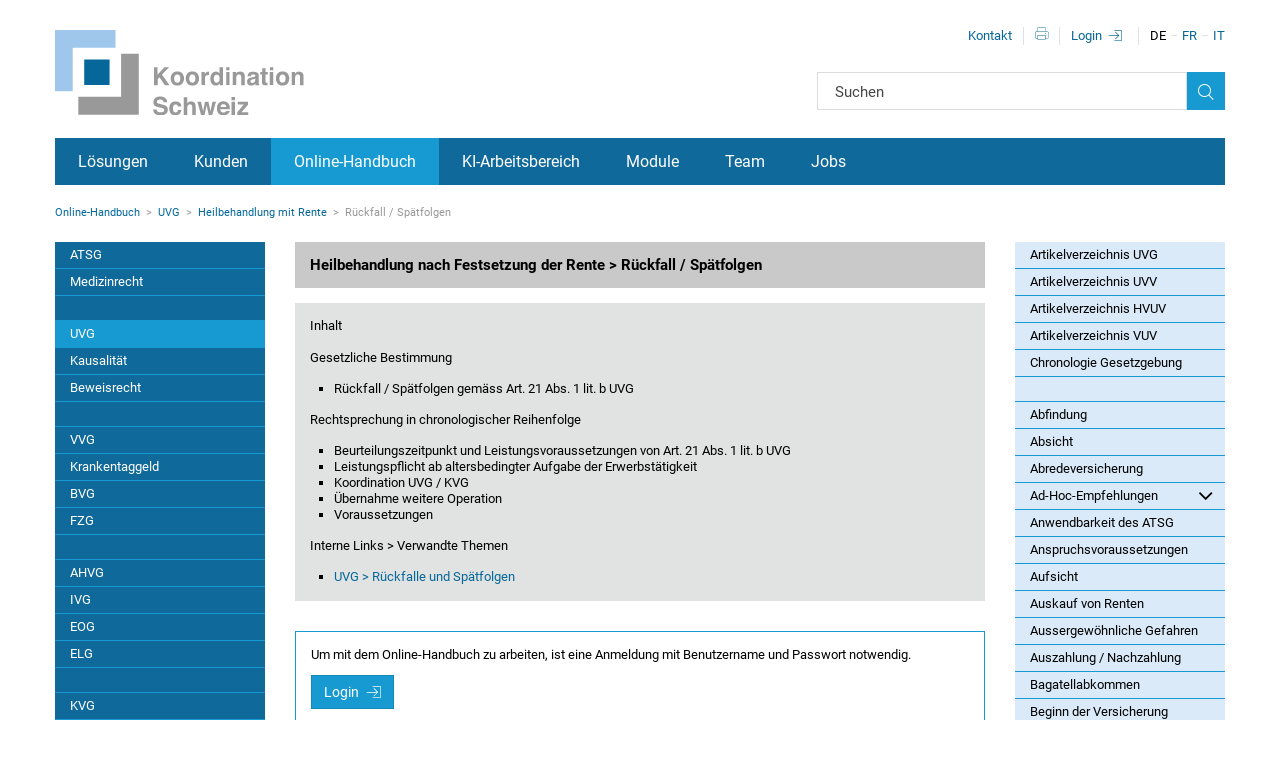

--- FILE ---
content_type: text/html; charset=utf-8
request_url: https://www.koordination.ch/de/online-handbuch/uvg/heilbehandlung-mit-rente/rueckfall-spaetfolgen/
body_size: 7687
content:
<!DOCTYPE html>
<html lang="de">
<head>

<meta charset="utf-8">
<!-- 
	This website is powered by TYPO3 - inspiring people to share!
	TYPO3 is a free open source Content Management Framework initially created by Kasper Skaarhoj and licensed under GNU/GPL.
	TYPO3 is copyright 1998-2026 of Kasper Skaarhoj. Extensions are copyright of their respective owners.
	Information and contribution at https://typo3.org/
-->



<title>UVG &gt; Heilbehandlung nach Festsetzung der Rente &gt; Rückfall / Spätfolgen | Heilungbehandlung nach Festsetzung der Rente | UVG | Sozialversicherungsrecht | Koordination Schweiz</title>
<meta name="generator" content="TYPO3 CMS">
<meta name="description" content="UVG &gt; Heilbehandlung nach Festsetzung der Rente &gt; Rückfall / Spätfolgen">
<meta name="twitter:card" content="summary">










    

<!--
                        _____     __
    ___ ___  ___ _    __/ _/ /__  / /_ ___
    (_-</ _ \/ _ \ |/|/ / _/ / _ `/  ´_/ -_)
    /___/_//_/\___/__,__/_//_/\_,_/_/\_\\__/

  Realisierung: snowflake productions gmbh
  Kontakt: www.snowflake.ch / zuerich at snowflake.ch

  -->


<meta name="viewport" content="width=device-width, initial-scale=1"/>

    <meta name="robots" content="noodp"/>




<meta name="theme-color" content="#ffffff"/>


    
        <link rel="stylesheet" type="text/css"
                    href="/Resources/app.b2eea1f7748ee13108c8.css"
                    media="all">
    


<link rel="shortcut icon" href="/_assets/feb1d86054ab2e718cccf9db6ed46074/Partials/Head/Images/Icon.png"/>



<link rel="stylesheet" href='//fonts.googleapis.com/css?family=Open+Sans:300italic,400italic,600italic,700italic,800italic,400,300,600,700,800'/>


<link rel="canonical" href="https://www.koordination.ch/de/online-handbuch/uvg/heilbehandlung-mit-rente/rueckfall-spaetfolgen/"/>

<link rel="alternate" hreflang="de-CH" href="https://www.koordination.ch/de/online-handbuch/uvg/heilbehandlung-mit-rente/rueckfall-spaetfolgen/"/>
<link rel="alternate" hreflang="fr-CH" href="https://www.koordination.ch/fr/droit-de-lassurance-sociale/laa/traitement-medical-apres-la-fixation-de-la-rente/traitement-avec-rente-rechutes-et-sequelles-tardives/"/>
<link rel="alternate" hreflang="it-CH" href="https://www.koordination.ch/it/legge-sulla-sicurezza-sociale/lainf/trattamento-curativo-dopo-la-determinazione-della-pensione/cura-con-rendita-ricadute-e-conseguenze-tardive/"/>
<link rel="alternate" hreflang="x-default" href="https://www.koordination.ch/de/online-handbuch/uvg/heilbehandlung-mit-rente/rueckfall-spaetfolgen/"/>
</head>
<body>


  <!-- Piwik -->
  <script type="text/javascript">
    var _paq = _paq || [];
    /* tracker methods like "setCustomDimension" should be called before "trackPageView" */
    _paq.push(['trackPageView']);
    _paq.push(['enableLinkTracking']);
    (function() {
      var u="//koordination.opsone-analytics.ch/";
      _paq.push(['setTrackerUrl', u+'piwik.php']);
      _paq.push(['setSiteId', '19']);
      var d=document, g=d.createElement('script'), s=d.getElementsByTagName('script')[0];
      g.type='text/javascript'; g.async=true; g.defer=true; g.src=u+'piwik.js'; s.parentNode.insertBefore(g,s);
    })();
  </script>
  <!-- End Piwik Code -->


<a data-uid="5572" name="top"></a>
<div id="CurrentPageId" data-uid="5572"></div>





<div class="sr-only">UVG &gt; Heilbehandlung nach Festsetzung der Rente &gt; Rückfall / Spätfolgen</div>

<div class="offcanvasWrapper invisible-xxl">
  <div class="login-box-shadow">
    

<div class="LoginBox">
    

<div class="loginForm">
    <div class="close"></div>
    <form action="/de/online-handbuch/uvg/heilbehandlung-mit-rente/rueckfall-spaetfolgen/" method="post" target="_top">
        <fieldset>

            <input type="hidden" name="__RequestToken" value="eyJ0eXAiOiJKV1QiLCJhbGciOiJIUzI1NiIsImtpZCI6IntcInR5cGVcIjpcIm5vbmNlXCIsXCJuYW1lXCI6XCJtWVZWY1JPUmZYT0VJOXJYenZzMzRRXCJ9In0.[base64].b1e-NRtYymDrNCNQXuv6JKnNYpb_dBhd02UNnFxAJLc"/>

            <legend>
                Login
            </legend>

            <div class="statusMessage">
                
                        <div>
                            Melden Sie sich mit dem Benutzername und dem Passwort an:
                        </div>
                    
            </div>

            <div>
                <input name="user" type="text" required="true" autocomplete="off" placeholder="Benutzername"/>
            </div>

            <div>
                <input name="pass" type="password" required="required" autocomplete="off" placeholder="Passwort"/>
            </div>

            <div>
                <button class="btn btn-primary btn-login" type="submit" name="submit">
                    Login
                    <span class="icon-icon-login"></span>
                </button>
            </div>

            <div class="felogin-hidden">
                    <input type="hidden" name="logintype" value="login"/>
            </div>

            <div class="supportLink">
                    Probleme beim Einloggen:
                    <a href="/de/kunden/technischer-support/">Technischer Support </a>
            </div>
            <div class="supportLink">
                Mögliche Neukunden:
                <a href="/de/kunden/abonnemente/">Informationen</a>
            </div>
        </fieldset>
    </form>
</div>



</div>



  </div>
    <div id="offcanvas" class="row-offcanvas row-offcanvas-left layout-fluid compendium">
        <div class="content-offcanvas clearfix">
            <div id="layoutDefault" class="layoutDefault">
                


<header role="banner">
    <nav id="AccesskeyNavigation" class="AccesskeyNavigation sr-only">
    <h2>
        Wichtige Seiten
    </h2>
    <ul>
        <li>
            <a accesskey="0" href="/de/">
                Home
            </a>
        </li>
        <li>
            <a accesskey="1" href="#MainNavigation">
                Main Navigation
            </a>
        </li>
        <li>
            <a accesskey="2" href="#Content">
                Inhalt
            </a>
        </li>
        <li>
            <a accesskey="3" href="/de/team/kontakt/">
                Kontakt
            </a>
        </li>
        <li>
            
                Sitemap
            
        </li>
        <li>
            <a accesskey="5" href="#MetaNavigation">
                Metanavigation
            </a>
        </li>
    </ul>
</nav>


    <div class="fixed-top container">
        <div class="inner">
            <div id="Logo" class="Logo">
    <a href="/de/">
        <img alt="Koordination Schweiz AG" src="/_assets/feb1d86054ab2e718cccf9db6ed46074/Partials/Logo/Images/Logo.svg" width="249" height="85" />
    </a>
</div>

            

<form action="/de/online-handbuch/suche/"
        class="SearchBox d-print-none"
        data-suggest="/de/online-handbuch/suche/suggest/"
        id="SearchBox"
        method="get"
    >
    <div class="sr-only"></div>
    <div class="searchBox-wrap">
        <input type="text" name="q" autocomplete="off" placeholder="Suchen" value="" class="searchBox form-control tx-solr-q tx-solr-suggest text ui-autocomplete-input" />
        <button type="submit" form="SearchBox" class="icon-icon-search form-control submitButton"></button>
    </div>
</form>



            

<nav id="MetaNavigation" class="MetaNavigation d-print-none" role="navigation">
    <div class="sr-only">Metanavigationn</div>
    <ul class="list-divided clearfix">
        
            <li class="">

                
                        <a href="/de/team/kontakt/">Kontakt</a>
                    
            </li>
        
        <li class="print">
            <a class="icon-icon-drucker" href="javascript:window.print();"></a>
        </li>
        <li class="login">
            <a href="#" class="icon-icon-login showLoginForm movableLoginLink">Login</a>
        </li>
    </ul>
</nav>

            


    
            
        

    
            
        

    
            
        



    <nav id="LanguageNavigation" class="LanguageNavigation col-auto d-print-none ">
        <ul class="list-divided mb-0">
            
                
                    <li class="uppercase">
                        <a href="/de/online-handbuch/uvg/heilbehandlung-mit-rente/rueckfall-spaetfolgen/" class="active">DE</a>
                    </li>
                
            
                
                    <li class="uppercase">
                        <a href="/fr/droit-de-lassurance-sociale/laa/traitement-medical-apres-la-fixation-de-la-rente/traitement-avec-rente-rechutes-et-sequelles-tardives/" class="">FR</a>
                    </li>
                
            
                
                    <li class="uppercase">
                        <a href="/it/legge-sulla-sicurezza-sociale/lainf/trattamento-curativo-dopo-la-determinazione-della-pensione/cura-con-rendita-ricadute-e-conseguenze-tardive/" class="">IT</a>
                    </li>
                
            
        </ul>
    </nav>


        </div>
    </div>
    

<div class="MainNavigationOuter container">
    <nav id="MainNavigation" class="MainNavigation navbar navbar-expand navbar-static-top d-print-none container" role="navigation">
        <div class="sr-only">
            Hauptnavigation
        </div>
        <div class="collapse navbar-collapse">
            <ul class="navbar-nav level1">
                
                    
                    
                    
                    
                        
                    
                    <li class="nav-item  sub dropdown">
                        <a class="nav-link" href="/de/loesungen/konzept/">Lösungen</a>
                    </li>
                
                    
                    
                    
                    
                        
                    
                    <li class="nav-item  sub dropdown">
                        <a class="nav-link" href="/de/kunden/abonnemente/">Kunden</a>
                    </li>
                
                    
                    
                        
                    
                    
                    
                        
                    
                    <li class="nav-item  active sub dropdown">
                        <a class="nav-link" href="/de/online-handbuch/atsg/artikelverzeichnis-atsg/">Online-Handbuch</a>
                    </li>
                
                    
                    
                    
                    
                        
                    
                    <li class="nav-item  sub dropdown">
                        <a class="nav-link" href="/de/ki-arbeitsbereich/">KI-Arbeitsbereich</a>
                    </li>
                
                    
                    
                    
                    
                        
                    
                    <li class="nav-item  sub dropdown">
                        <a class="nav-link" href="/de/module/uebersicht/">Module</a>
                    </li>
                
                    
                    
                    
                    
                        
                    
                    <li class="nav-item  sub dropdown">
                        <a class="nav-link" href="/de/team/michael-keller/">Team</a>
                    </li>
                
                    
                    
                    
                    
                        
                    
                    <li class="nav-item  sub dropdown">
                        <a class="nav-link" href="/de/jobs/versicherungskarriere/">Jobs</a>
                    </li>
                
            </ul>
        </div>
    </nav>
</div>

    <script>
        window.offCanvasNavigation = new Object();
        window.offCanvasNavigation.jsonPath = '/typo3temp/template/navigation_0_1.json';
        window.offCanvasNavigation.thisUid = 5572;
        window.offCanvasNavigation.backToLabel = "Zurück zu: {{parentTitle}}";
    </script>

    <div class="topbar-offcanvas">
        <a href="#" class="left trigger-offcanvas fa fa-bars" data-toggle="offcanvas"></a>
    </div>
</header>



                <section id="Content" class="Content" role="main">
                    
    <div class="ContentInner container">
        
            
                
            
        
            
        
            
        
            
        
        <div class="row">
            <div class="col-15">
                <nav id="RootlineNavigation" class="RootlineNavigation d-print-none" aria-label="breadcrumb">
    <div class="sr-only">
        Rootline Navigation
    </div>

    <ul>
        
            
            
                
            
            
            
                
            
            <li class=" active sub">
                <a href="/de/online-handbuch/atsg/artikelverzeichnis-atsg/">Online-Handbuch</a>
            </li>
        
            
            
                
            
            
            
                
            
            <li class=" active sub">
                <a href="/de/online-handbuch/uvg/artikelverzeichnis-uvg/">UVG</a>
            </li>
        
            
            
                
            
            
            
                
            
            <li class=" active sub">
                <a href="/de/online-handbuch/uvg/heilbehandlung-mit-rente/uebersicht/">Heilbehandlung mit Rente</a>
            </li>
        
            
            
                
            
            
                
            
            
                
            
            <li class=" active current sub">
                <a href="/de/online-handbuch/uvg/heilbehandlung-mit-rente/rueckfall-spaetfolgen/">Rückfall / Spätfolgen</a>
            </li>
        
    </ul>
</nav>

            </div>
        </div>


        <div class="sr-only">Hauptinhalt</div>
        <div class="row equalHeightColumns">
            <div id="SubNavigationCol" class="col-md-3 d-none d-lg-block onlineHandbuchMenu">
                

<nav id="SubNavigation" class="SubNavigation SubNavigationLeft SubNavigationBackground margin-bottom-large d-print-none" role="navigation">
    <div class="sr-only">
        Subnavigation
    </div>
    <ul class="nav flex-column level2">
        
            
                    
                    
                    
                        
                                <li class="nav-item  level2">
                                    <a class="nav-link level2" href="/de/online-handbuch/atsg/artikelverzeichnis-atsg/">ATSG</a>
                                </li>
                            
                    </li>
                    
                
        
            
                    
                    
                    
                        
                                <li class="nav-item  level2">
                                    <a class="nav-link level2" href="/de/online-handbuch/medizinrecht/uebersicht/">Medizinrecht</a>
                                </li>
                            
                    </li>
                    
                
        
            
                    
                    
                    
                        
                                <li class="divider"></li>
                            
                    </li>
                    
                
        
            
                    
                    
                            
                        
                    
                        
                                <li class="nav-item  active level2">
                                    <a class="nav-link level2" href="/de/online-handbuch/uvg/artikelverzeichnis-uvg/">UVG</a>
                                </li>
                            
                    </li>
                    
                
        
            
                    
                    
                    
                        
                                <li class="nav-item  level2">
                                    <a class="nav-link level2" href="/de/online-handbuch/kausalitaet/uebersicht/">Kausalität</a>
                                </li>
                            
                    </li>
                    
                
        
            
                    
                    
                    
                        
                                <li class="nav-item  level2">
                                    <a class="nav-link level2" href="/de/online-handbuch/beweisrecht/uebersicht/">Beweisrecht</a>
                                </li>
                            
                    </li>
                    
                
        
            
                    
                    
                    
                        
                                <li class="divider"></li>
                            
                    </li>
                    
                
        
            
                    
                    
                    
                        
                                <li class="nav-item  level2">
                                    <a class="nav-link level2" href="/de/online-handbuch/vvg/artikelverzeichnis-vvg/">VVG</a>
                                </li>
                            
                    </li>
                    
                
        
            
                    
                    
                    
                        
                                <li class="nav-item  level2">
                                    <a class="nav-link level2" href="/de/online-handbuch/krankentaggeld/uebersicht-zum-krankentaggeld/">Krankentaggeld</a>
                                </li>
                            
                    </li>
                    
                
        
            
                    
                    
                    
                        
                                <li class="nav-item  level2">
                                    <a class="nav-link level2" href="/de/online-handbuch/bvg/artikelverzeichnis-bvg/">BVG</a>
                                </li>
                            
                    </li>
                    
                
        
            
                    
                    
                    
                        
                                <li class="nav-item  level2">
                                    <a class="nav-link level2" href="/de/online-handbuch/fzg/artikelverzeichnis-fzg/">FZG</a>
                                </li>
                            
                    </li>
                    
                
        
            
                    
                    
                    
                        
                                <li class="divider"></li>
                            
                    </li>
                    
                
        
            
                    
                    
                    
                        
                                <li class="nav-item  level2">
                                    <a class="nav-link level2" href="/de/online-handbuch/ahvg/artikelverzeichnis-ahvg/">AHVG</a>
                                </li>
                            
                    </li>
                    
                
        
            
                    
                    
                    
                        
                                <li class="nav-item  level2">
                                    <a class="nav-link level2" href="/de/online-handbuch/ivg/artikelverzeichnis-ivg/">IVG</a>
                                </li>
                            
                    </li>
                    
                
        
            
                    
                    
                    
                        
                                <li class="nav-item  level2">
                                    <a class="nav-link level2" href="/de/online-handbuch/eog/artikelverzeichnis-eog/">EOG</a>
                                </li>
                            
                    </li>
                    
                
        
            
                    
                    
                    
                        
                                <li class="nav-item  level2">
                                    <a class="nav-link level2" href="/de/online-handbuch/elg/artikelverzeichnis-elg/">ELG</a>
                                </li>
                            
                    </li>
                    
                
        
            
                    
                    
                    
                        
                                <li class="divider"></li>
                            
                    </li>
                    
                
        
            
                    
                    
                    
                        
                                <li class="nav-item  level2">
                                    <a class="nav-link level2" href="/de/online-handbuch/kvg/artikelverzeichnis-kvg/">KVG</a>
                                </li>
                            
                    </li>
                    
                
        
            
                    
                    
                    
                        
                                <li class="nav-item  level2">
                                    <a class="nav-link level2" href="/de/online-handbuch/mvg/artikelverzeichnis-mvg/">MVG</a>
                                </li>
                            
                    </li>
                    
                
        
            
                    
                    
                    
                        
                                <li class="nav-item  level2">
                                    <a class="nav-link level2" href="/de/online-handbuch/avig/artikelverzeichnis-avig/">AVIG</a>
                                </li>
                            
                    </li>
                    
                
        
            
                    
                    
                    
                        
                                <li class="nav-item  level2">
                                    <a class="nav-link level2" href="/de/online-handbuch/uelg/artikelverzeichnis-uelg/">ÜLG</a>
                                </li>
                            
                    </li>
                    
                
        
            
                    
                    
                    
                        
                                <li class="nav-item  level2">
                                    <a class="nav-link level2" href="/de/online-handbuch/famzg/artikelverzeichnis-famzg/">FamZG</a>
                                </li>
                            
                    </li>
                    
                
        
            
                    
                    
                    
                        
                                <li class="nav-item  level2">
                                    <a class="nav-link level2" href="/de/online-handbuch/flg/artikelverzeichnis-flg/">FLG</a>
                                </li>
                            
                    </li>
                    
                
        
            
                    
                    
                    
                        
                                <li class="nav-item  level2">
                                    <a class="nav-link level2" href="/de/online-handbuch/abkommen/artikelverzeichnis-8832004/">Abkommen</a>
                                </li>
                            
                    </li>
                    
                
        
    </ul>
</nav>

            </div>
            <div class="col-15 col-lg-9">
                <div class="MainContent col0">
                    <!--TYPO3SEARCH_begin-->
                    
    

            <div id="c59226" class="csc-element ctype-textpic   bg-dark-grey ">
                
                
                    



                
                

    
        

    
                

    
            <h3 class="header header3 header-default">
                Heilbehandlung nach Festsetzung der Rente &gt; Rückfall / Spätfolgen
            </h3>
        



                



                



    



    


                

    <div class="ce-textpic ce-center ce-below">
        

        
                
            

        
            



        
    </div>


                
                    



                
                
                    



                
            </div>

        


    

            <div id="c59225" class="csc-element ctype-textpic   bg-grey">
                
                
                    



                
                

    
        

    



    


                

    <div class="ce-textpic ce-center ce-below">
        

        
                <div class="ce-bodytext">
                    
                    <p>Inhalt</p>
<p>&nbsp;</p>
<p>Gesetzliche Bestimmung</p><ul> 	<li>Rückfall / Spätfolgen gemäss Art. 21 Abs. 1 lit. b UVG</li> </ul><p>Rechtsprechung in chronologischer Reihenfolge</p><ul> 	<li>Beurteilungszeitpunkt und Leistungsvoraussetzungen von Art. 21 Abs. 1 lit. b UVG</li> 	<li>Leistungspflicht ab altersbedingter Aufgabe der Erwerbstätigkeit</li> 	<li>Koordination UVG / KVG</li> 	<li>Übernahme weitere Operation</li> 	<li>Voraussetzungen</li> </ul><p>Interne Links &gt; Verwandte Themen</p><ul> 	<li><a href="/de/online-handbuch/uvg/rueckfalle-und-spaetfolgen/">UVG &gt; Rückfalle und Spätfolgen</a></li> </ul>
                </div>
            

        
            



        
    </div>


                
                    



                
                
                    



                
            </div>

        


    

            <a id="c59224"></a>
            
            
                



            
            
            

    
    

            <div id="c25913" class="csc-element ctype-felogin_login   ce-wider">
                
                
                    



                
                
                    

    



                
                

    
    

<div class="tx-felogin-wrap">
  
    <p>Um mit dem Online-Handbuch zu arbeiten, ist eine Anmeldung mit Benutzername und Passwort notwendig.</p>
  
  <button class="btn btn-primary btn-login showLoginForm" type="submit" name="submit">
    Login
    <span class="icon-icon-login"></span>
  </button>
  <div class="supportLink">
    Probleme beim Einloggen:
    <a href="/de/kunden/technischer-support/">Technischer Support </a>
    <br/>
    Mögliche Neukunden:
    <a href="/de/kunden/abonnemente/">Informationen</a>
  </div>
  <div class="supportLink">
  </div>
</div>





                
                    



                
                
                    



                
            </div>

        




            
                



            
            
                



            

        


                    <!--TYPO3SEARCH_end-->
                </div>
            </div>
            <aside class="col-md-3 d-none d-lg-block" role="complementary">
                

<nav id="SubNavigationRight"
    class="SubNavigationRight SubNavigationBackground SubNavigation margin-bottom-large d-print-none compendiumSubNavigation"
    role="navigation">
    <div class="sr-only">
        
    </div>
    
    <ul class="nav flex-column nav-level3">
        
            
            
                    <li class="nav-item  level3">
                        <a href="/de/online-handbuch/uvg/artikelverzeichnis-uvg/" class="nav-link level3">Artikelverzeichnis UVG
                            
                        </a>
                        
                    </li>
                
        
            
            
                    <li class="nav-item  level3">
                        <a href="/de/online-handbuch/uvg/artikelverzeichnis-uvv/" class="nav-link level3">Artikelverzeichnis UVV
                            
                        </a>
                        
                    </li>
                
        
            
            
                    <li class="nav-item  level3">
                        <a href="/de/online-handbuch/uvg/artikelverzeichnis-hvuv/" class="nav-link level3">Artikelverzeichnis HVUV
                            
                        </a>
                        
                    </li>
                
        
            
            
                    <li class="nav-item  level3">
                        <a href="/de/online-handbuch/uvg/artikelverzeichnis-vuv/" class="nav-link level3">Artikelverzeichnis VUV
                            
                        </a>
                        
                    </li>
                
        
            
            
                    <li class="nav-item  level3">
                        <a href="/de/online-handbuch/uvg/chronologie-gesetzgebung/" class="nav-link level3">Chronologie Gesetzgebung
                            
                        </a>
                        
                    </li>
                
        
            
            
                    <li class="divider">
                    </li>
                
        
            
            
                    <li class="nav-item  level3">
                        <a href="/de/online-handbuch/uvg/abfindung/" class="nav-link level3">Abfindung
                            
                        </a>
                        
                    </li>
                
        
            
            
                    <li class="nav-item  level3">
                        <a href="/de/online-handbuch/uvg/absicht/" class="nav-link level3">Absicht
                            
                        </a>
                        
                    </li>
                
        
            
            
                    <li class="nav-item  level3">
                        <a href="/de/online-handbuch/uvg/abredeversicherung/" class="nav-link level3">Abredeversicherung
                            
                        </a>
                        
                    </li>
                
        
            
            
                    <li class="nav-item sub level3">
                        <a href="/de/online-handbuch/uvg/ad-hoc-empfehlungen/uebersicht/" class="nav-link level3">Ad-Hoc-Empfehlungen
                            
                                    <i class="fa fa-angle-down"></i>
                                
                        </a>
                        
                    </li>
                
        
            
            
                    <li class="nav-item  level3">
                        <a href="/de/online-handbuch/uvg/anwendbarkeit-atsg/" class="nav-link level3">Anwendbarkeit des ATSG
                            
                        </a>
                        
                    </li>
                
        
            
            
                    <li class="nav-item  level3">
                        <a href="/de/online-handbuch/uvg/anspruchsvoraussetzungen/" class="nav-link level3">Anspruchsvoraussetzungen
                            
                        </a>
                        
                    </li>
                
        
            
            
                    <li class="nav-item  level3">
                        <a href="/de/online-handbuch/uvg/aufsicht/" class="nav-link level3">Aufsicht
                            
                        </a>
                        
                    </li>
                
        
            
            
                    <li class="nav-item  level3">
                        <a href="/de/online-handbuch/uvg/auskauf-von-renten/" class="nav-link level3">Auskauf von Renten
                            
                        </a>
                        
                    </li>
                
        
            
            
                    <li class="nav-item  level3">
                        <a href="/de/online-handbuch/uvg/aussergewoehnliche-gefahren/" class="nav-link level3">Aussergewöhnliche Gefahren
                            
                        </a>
                        
                    </li>
                
        
            
            
                    <li class="nav-item  level3">
                        <a href="/de/online-handbuch/uvg/auszahlung-nachzahlung/" class="nav-link level3">Auszahlung / Nachzahlung
                            
                        </a>
                        
                    </li>
                
        
            
            
                    <li class="nav-item  level3">
                        <a href="/de/online-handbuch/uvg/bagatellabkommen/" class="nav-link level3">Bagatellabkommen
                            
                        </a>
                        
                    </li>
                
        
            
            
                    <li class="nav-item  level3">
                        <a href="/de/online-handbuch/uvg/beginn-der-versicherung/" class="nav-link level3">Beginn der Versicherung
                            
                        </a>
                        
                    </li>
                
        
            
            
                    <li class="nav-item sub level3">
                        <a href="/de/online-handbuch/uvg/berufskrankheit/uebersicht/" class="nav-link level3">Berufskrankheit
                            
                                    <i class="fa fa-angle-down"></i>
                                
                        </a>
                        
                    </li>
                
        
            
            
                    <li class="nav-item  level3">
                        <a href="/de/online-handbuch/uvg/bu-nbu/" class="nav-link level3">BU / NBU
                            
                        </a>
                        
                    </li>
                
        
            
            
                    <li class="nav-item  level3">
                        <a href="/de/online-handbuch/uvg/datenbearbeitung/" class="nav-link level3">Datenbearbeitung
                            
                        </a>
                        
                    </li>
                
        
            
            
                    <li class="nav-item  level3">
                        <a href="/de/online-handbuch/uvg/ende-der-versicherung/" class="nav-link level3">Ende der Versicherung
                            
                        </a>
                        
                    </li>
                
        
            
            
                    <li class="nav-item  level3">
                        <a href="/de/online-handbuch/uvg/europaeisches-recht/" class="nav-link level3">Europäisches Recht
                            
                        </a>
                        
                    </li>
                
        
            
            
                    <li class="nav-item  level3">
                        <a href="/de/online-handbuch/uvg/eventualvorsatz/" class="nav-link level3">Eventualvorsatz
                            
                        </a>
                        
                    </li>
                
        
            
            
                    <li class="nav-item  level3">
                        <a href="/de/online-handbuch/uvg/ex-nunc-et-pro-futuro/" class="nav-link level3">Ex nunc et pro futuro
                            
                        </a>
                        
                    </li>
                
        
            
            
                    <li class="nav-item  level3">
                        <a href="/de/online-handbuch/uvg/leistungseinstellung/" class="nav-link level3">Fallabschluss
                            
                        </a>
                        
                    </li>
                
        
            
            
                    <li class="nav-item  level3">
                        <a href="/de/online-handbuch/uvg/ferienfaehigkeit/" class="nav-link level3">Ferienfähigkeit
                            
                        </a>
                        
                    </li>
                
        
            
            
                    <li class="nav-item  level3">
                        <a href="/de/online-handbuch/uvg/feststellung-des-unfalls/" class="nav-link level3">Feststellung des Unfalls
                            
                        </a>
                        
                    </li>
                
        
            
            
                    <li class="nav-item sub level3">
                        <a href="/de/online-handbuch/uvg/finanzierung/uebersicht/" class="nav-link level3">Finanzierung
                            
                                    <i class="fa fa-angle-down"></i>
                                
                        </a>
                        
                    </li>
                
        
            
            
                    <li class="nav-item  level3">
                        <a href="/de/online-handbuch/uvg/formulare/" class="nav-link level3">Formulare
                            
                        </a>
                        
                    </li>
                
        
            
            
                    <li class="nav-item  level3">
                        <a href="/de/online-handbuch/uvg/versicherte-personen/freiwillig-versicherte/" class="nav-link level3">Freiwillige Versicherung
                            
                        </a>
                        
                    </li>
                
        
            
            
                    <li class="nav-item  level3">
                        <a href="/de/online-handbuch/uvg/grobfahrlaessigkeit/" class="nav-link level3">Grobfahrlässigkeit
                            
                        </a>
                        
                    </li>
                
        
            
            
                    <li class="nav-item  level3">
                        <a href="/de/online-handbuch/uvg/grossereignisse/" class="nav-link level3">Grossereignisse
                            
                        </a>
                        
                    </li>
                
        
            
            
                    <li class="nav-item  level3">
                        <a href="/de/online-handbuch/uvg/heilbehandlung/" class="nav-link level3">Heilbehandlung
                            
                        </a>
                        
                    </li>
                
        
            
            
                    <li class="nav-item active sub level3">
                        <a href="/de/online-handbuch/uvg/heilbehandlung-mit-rente/uebersicht/" class="nav-link level3">Heilbehandlung mit Rente
                            
                                    <i class="fa fa-angle-up"></i>
                                
                        </a>
                        
                            
                                <ul class="nav flex-column nav-level4">
                                    
                                            <li class="nav-item  level4">
                                                <a href="/de/online-handbuch/uvg/heilbehandlung-mit-rente/uebersicht/" class="nav-link level4">Übersicht
                                                    
                                                </a>

                                                
                                            </li>
                                        
                                </ul>
                            
                                <ul class="nav flex-column nav-level4">
                                    
                                            <li class="nav-item  level4">
                                                <a href="/de/online-handbuch/uvg/heilbehandlung-mit-rente/berufskrankheit/" class="nav-link level4">Berufskrankheit
                                                    
                                                </a>

                                                
                                            </li>
                                        
                                </ul>
                            
                                <ul class="nav flex-column nav-level4">
                                    
                                            <li class="nav-item active current level4">
                                                <a href="/de/online-handbuch/uvg/heilbehandlung-mit-rente/rueckfall-spaetfolgen/" class="nav-link level4">Rückfall / Spätfolgen
                                                    
                                                </a>

                                                
                                            </li>
                                        
                                </ul>
                            
                                <ul class="nav flex-column nav-level4">
                                    
                                            <li class="nav-item  level4">
                                                <a href="/de/online-handbuch/uvg/heilbehandlung-mit-rente/erhaltung-erwerbsfaehigkeit/" class="nav-link level4">Erhaltung Erwerbsfähigkeit
                                                    
                                                </a>

                                                
                                            </li>
                                        
                                </ul>
                            
                                <ul class="nav flex-column nav-level4">
                                    
                                            <li class="nav-item  level4">
                                                <a href="/de/online-handbuch/uvg/heilbehandlung-mit-rente/vollstaendige-invaliditaet/" class="nav-link level4">Vollständige Invalidität
                                                    
                                                </a>

                                                
                                            </li>
                                        
                                </ul>
                            
                                <ul class="nav flex-column nav-level4">
                                    
                                            <li class="nav-item  level4">
                                                <a href="/de/online-handbuch/uvg/heilbehandlung-mit-rente/behandlung-taggeld/" class="nav-link level4">Behandlung / Taggeld
                                                    
                                                </a>

                                                
                                            </li>
                                        
                                </ul>
                            
                        
                    </li>
                
        
            
            
                    <li class="nav-item  level3">
                        <a href="/de/online-handbuch/uvg/hilfe-und-pflege-zu-hause/" class="nav-link level3">Hilfe und Pflege zu Hause
                            
                        </a>
                        
                    </li>
                
        
            
            
                    <li class="nav-item  level3">
                        <a href="/de/online-handbuch/uvg/hilflosenentschaedigung/" class="nav-link level3">Hilflosenentschädigung
                            
                        </a>
                        
                    </li>
                
        
            
            
                    <li class="nav-item  level3">
                        <a href="/de/online-handbuch/uvg/hilfsmittel/" class="nav-link level3">Hilfsmittel
                            
                        </a>
                        
                    </li>
                
        
            
            
                    <li class="nav-item  level3">
                        <a href="/de/online-handbuch/uvg/hinterlassenenrente/" class="nav-link level3">Hinterlassenenrente
                            
                        </a>
                        
                    </li>
                
        
            
            
                    <li class="nav-item  level3">
                        <a href="/de/online-handbuch/uvg/integritaetsentschaedigung/" class="nav-link level3">Integritätsentschädigung
                            
                        </a>
                        
                    </li>
                
        
            
            
                    <li class="nav-item  level3">
                        <a href="/de/online-handbuch/uvg/uvg-informationsschreiben-des-bag/" class="nav-link level3">Informationen BAG
                            
                        </a>
                        
                    </li>
                
        
            
            
                    <li class="nav-item  level3">
                        <a href="/de/online-handbuch/uvg/informationspflicht/" class="nav-link level3">Informationspflicht
                            
                        </a>
                        
                    </li>
                
        
            
            
                    <li class="nav-item sub level3">
                        <a href="/de/online-handbuch/uvg/invalidenrente/uebersicht/" class="nav-link level3">Invalidenrente
                            
                                    <i class="fa fa-angle-down"></i>
                                
                        </a>
                        
                    </li>
                
        
            
            
                    <li class="nav-item  level3">
                        <a href="/de/online-handbuch/uvg/koordination/koordination-uvg-uvg/" class="nav-link level3">Kompetenzkonflikt
                            
                        </a>
                        
                    </li>
                
        
            
            
                    <li class="nav-item sub level3">
                        <a href="/de/online-handbuch/uvg/koordination/uebersicht/" class="nav-link level3">Koordination
                            
                                    <i class="fa fa-angle-down"></i>
                                
                        </a>
                        
                    </li>
                
        
            
            
                    <li class="nav-item  level3">
                        <a href="/de/online-handbuch/uvg/kosten/" class="nav-link level3">Kosten
                            
                        </a>
                        
                    </li>
                
        
            
            
                    <li class="nav-item  level3">
                        <a href="/de/online-handbuch/uvg/kreisschreiben/" class="nav-link level3">Kreisschreiben
                            
                        </a>
                        
                    </li>
                
        
            
            
                    <li class="nav-item  level3">
                        <a href="/de/online-handbuch/uvg/kuerzung-der-leistungen/" class="nav-link level3">Kürzung der Leistungen
                            
                        </a>
                        
                    </li>
                
        
            
            
                    <li class="nav-item  level3">
                        <a href="/de/online-handbuch/uvg/leistungseinstellung/" class="nav-link level3">Leistungseinstellung
                            
                        </a>
                        
                    </li>
                
        
            
            
                    <li class="nav-item  level3">
                        <a href="/de/online-handbuch/uvg/leitentscheide/" class="nav-link level3">Leitentscheide
                            
                        </a>
                        
                    </li>
                
        
            
            
                    <li class="nav-item  level3">
                        <a href="/de/online-handbuch/uvg/medizinalrecht/" class="nav-link level3">Medizinalrecht
                            
                        </a>
                        
                    </li>
                
        
            
            
                    <li class="nav-item  level3">
                        <a href="/de/online-handbuch/uvg/mehrere-arbeitgeber/" class="nav-link level3">Mehrere Arbeitgeber
                            
                        </a>
                        
                    </li>
                
        
            
            
                    <li class="nav-item  level3">
                        <a href="/de/online-handbuch/atsg/observation/" class="nav-link level3">Observation
                            
                        </a>
                        
                    </li>
                
        
            
            
                    <li class="nav-item  level3">
                        <a href="/de/online-handbuch/uvg/rechtspflege/" class="nav-link level3">Rechtspflege
                            
                        </a>
                        
                    </li>
                
        
            
            
                    <li class="nav-item sub level3">
                        <a href="/de/online-handbuch/uvg/regressabkommen/uebersicht/" class="nav-link level3">Regressabkommen
                            
                                    <i class="fa fa-angle-down"></i>
                                
                        </a>
                        
                    </li>
                
        
            
            
                    <li class="nav-item  level3">
                        <a href="/de/online-handbuch/uvg/rentenrevision/" class="nav-link level3">Rentenrevision
                            
                        </a>
                        
                    </li>
                
        
            
            
                    <li class="nav-item  level3">
                        <a href="/de/online-handbuch/uvg/rueckfalle-und-spaetfolgen/" class="nav-link level3">Rückfälle und Spätfolgen
                            
                        </a>
                        
                    </li>
                
        
            
            
                    <li class="nav-item  level3">
                        <a href="/de/online-handbuch/uvg/ruhen-der-versicherung/" class="nav-link level3">Ruhen der Versicherung
                            
                        </a>
                        
                    </li>
                
        
            
            
                    <li class="nav-item  level3">
                        <a href="/de/online-handbuch/uvg/rueckgriff/" class="nav-link level3">Rückgriff
                            
                        </a>
                        
                    </li>
                
        
            
            
                    <li class="nav-item  level3">
                        <a href="/de/online-handbuch/uvg/sachschaden/" class="nav-link level3">Sachschaden
                            
                        </a>
                        
                    </li>
                
        
            
            
                    <li class="nav-item  level3">
                        <a href="/de/online-handbuch/uvg/schaedigung-heilbehandlung/" class="nav-link level3">Schädigung Heilbehandlung
                            
                        </a>
                        
                    </li>
                
        
            
            
                    <li class="nav-item  level3">
                        <a href="/de/online-handbuch/uvg/absicht/" class="nav-link level3">Selbstmord / Suizid
                            
                        </a>
                        
                    </li>
                
        
            
            
                    <li class="nav-item  level3">
                        <a href="/de/online-handbuch/uvg/sebststaendige-erwebstaetigkeit/" class="nav-link level3">Sebstständige Erwebstätigkeit
                            
                        </a>
                        
                    </li>
                
        
            
            
                    <li class="nav-item  level3">
                        <a href="/de/online-handbuch/uvg/strafbestimmungen/" class="nav-link level3">Strafbestimmungen
                            
                        </a>
                        
                    </li>
                
        
            
            
                    <li class="nav-item  level3">
                        <a href="/de/online-handbuch/uvg/taggeld/" class="nav-link level3">Taggeld
                            
                        </a>
                        
                    </li>
                
        
            
            
                    <li class="nav-item  level3">
                        <a href="/de/online-handbuch/uvg/tarife/" class="nav-link level3">Tarife
                            
                        </a>
                        
                    </li>
                
        
            
            
                    <li class="nav-item  level3">
                        <a href="/de/online-handbuch/uvg/teilzeitbeschaeftigte/" class="nav-link level3">Teilzeitbeschäftigte
                            
                        </a>
                        
                    </li>
                
        
            
            
                    <li class="nav-item  level3">
                        <a href="/de/online-handbuch/uvg/teuerung/" class="nav-link level3">Teuerung
                            
                        </a>
                        
                    </li>
                
        
            
            
                    <li class="nav-item  level3">
                        <a href="/de/online-handbuch/uvg/unfallbegriff/" class="nav-link level3">Unfallbegriff
                            
                        </a>
                        
                    </li>
                
        
            
            
                    <li class="nav-item  level3">
                        <a href="/de/online-handbuch/uvg/uks/uks-ab-01012017/" class="nav-link level3">UKS
                            
                        </a>
                        
                    </li>
                
        
            
            
                    <li class="nav-item sub level3">
                        <a href="/de/online-handbuch/uvg/inhalt/" class="nav-link level3">Unfallverhütung
                            
                                    <i class="fa fa-angle-down"></i>
                                
                        </a>
                        
                    </li>
                
        
            
            
                    <li class="nav-item  level3">
                        <a href="/de/online-handbuch/uvg/uebergangsbestimmungen/" class="nav-link level3">Übergangsbestimmungen
                            
                        </a>
                        
                    </li>
                
        
            
            
                    <li class="nav-item  level3">
                        <a href="/de/online-handbuch/uvg/vergehen-verbrechen/" class="nav-link level3">Vergehen / Verbrechen
                            
                        </a>
                        
                    </li>
                
        
            
            
                    <li class="nav-item  level3">
                        <a href="/de/online-handbuch/uvg/verjaehrungsabkommen/" class="nav-link level3">Verjährungsabkommen
                            
                        </a>
                        
                    </li>
                
        
            
            
                    <li class="nav-item  level3">
                        <a href="/de/online-handbuch/uvg/verrechnung/" class="nav-link level3">Verrechnung
                            
                        </a>
                        
                    </li>
                
        
            
            
                    <li class="nav-item sub level3">
                        <a href="/de/online-handbuch/uvg/versicherer/uebersicht/" class="nav-link level3">Versicherer
                            
                                    <i class="fa fa-angle-down"></i>
                                
                        </a>
                        
                    </li>
                
        
            
            
                    <li class="nav-item sub level3">
                        <a href="/de/online-handbuch/uvg/versicherte-personen/uebersicht/" class="nav-link level3">Versicherte Personen
                            
                                    <i class="fa fa-angle-down"></i>
                                
                        </a>
                        
                    </li>
                
        
            
            
                    <li class="nav-item sub level3">
                        <a href="/de/online-handbuch/uvg/versicherter-verdienst/uebersicht/" class="nav-link level3">Versicherter Verdienst
                            
                                    <i class="fa fa-angle-down"></i>
                                
                        </a>
                        
                    </li>
                
        
            
            
                    <li class="nav-item  level3">
                        <a href="/de/online-handbuch/uvg/vollstreckung-haftung/" class="nav-link level3">Vollstreckung / Haftung
                            
                        </a>
                        
                    </li>
                
        
            
            
                    <li class="nav-item  level3">
                        <a href="/de/online-handbuch/uvg/vorleistungspflicht/" class="nav-link level3">Vorleistungspflicht
                            
                        </a>
                        
                    </li>
                
        
            
            
                    <li class="nav-item  level3">
                        <a href="/de/online-handbuch/uvg/wagnis/" class="nav-link level3">Wagnis
                            
                        </a>
                        
                    </li>
                
        
            
            
                    <li class="nav-item  level3">
                        <a href="/de/online-handbuch/uvg/zumutbare-behandlung/" class="nav-link level3">Zumutbare Behandlung
                            
                        </a>
                        
                    </li>
                
        
    </ul>
    

</nav>
<div id="navigationDuplicate" class="SubNavigationDuplicate visible-lg">
    

    
        

<div class="Sponsorbox">
    <a href="https://www.rvk.ch" target="_blank" rel="noreferrer"><img src="/fileadmin/files/logo/rvk-logo.svg" width="131" height="40"  class="mod_image_img"  alt="" ></a><a href="https://pkrueck.com/" target="_blank" rel="noreferrer"><img src="/fileadmin/files/logo/PKRueck_Logo.svg" width="131" height="40"  class="mod_image_img"  alt="" ></a><a href="http://www.gastrosocial.ch" target="_blank" rel="noreferrer"><img src="/fileadmin/files/logo/GastroSocial_logo.svg" width="131" height="40"  class="mod_image_img"  alt="" ></a><a href="https://www.zhaw.ch/de/sml/weiterbildung/detail/kurs/cas-sozialversicherungsrecht-fuer-die-unternehmenspraxis/" target="_blank" rel="noreferrer"><img src="/fileadmin/files/logo/zhaw_logo.svg" width="131" height="40"  class="mod_image_img"  alt="" ></a><a href="https://efachausweis.ch/" target="_blank" rel="noreferrer"><img src="/fileadmin/user_upload/efachausweis.svg" width="3767" height="994"  class="mod_image_img"  alt="" ></a><a href="https://www.zurzachcare.ch/zuerich-reintegration" target="_blank" rel="noreferrer"><img src="/fileadmin/user_upload/zurzach.svg" width="595" height="131"  class="mod_image_img"  alt="" ></a>
</div>

    
</div>






            </aside>
        </div>
    </div>

                </section>
            </div>
            <footer id="Footer" class="Footer d-print-none" role="contentinfo">
    <div class="container">
        <div class="row">
            <div class="col-15 col-md-10 order-md-12 text-md-right">
                


    <nav id="FooterNavigation" class="FooterNavigation d-print-none" role="navigation">
        <div class="sr-only">
            Footer Navigation
        </div>
        
        <ul class="list-divided clearfix"><li class=""><a class="nav-item" href="/de/impressum/">Impressum</a></li></ul>
    </nav>




            </div>
            <div class="col-15 col-md-5">
                
    

            <div id="c53666" class="csc-element ctype-textpic  ">
                
                
                    



                
                

    
        

    



    


                

    <div class="ce-textpic ce-right ce-intext">
        
            



        

        
                <div class="ce-bodytext">
                    
                    <p><a href="/de/team/kontakt/">Koordination Schweiz AG</a></p>
                </div>
            

        
    </div>


                
                    



                
                
                    



                
            </div>

        


            </div>
        </div>
    </div>
</footer>

        </div>
    </div>
</div>

<div id="loginStatus">0</div>
<script src="https://www.google.com/recaptcha/api.js?hl="></script>




    

<script src="/Resources/app.4c140865a7cdb555c126.js"></script>



</body>
</html>

--- FILE ---
content_type: image/svg+xml
request_url: https://www.koordination.ch/fileadmin/user_upload/efachausweis.svg
body_size: 6828
content:
<?xml version="1.0" encoding="UTF-8" standalone="no"?>
<svg xmlns="http://www.w3.org/2000/svg" version="1.0" width="3767.000000pt" height="994.000000pt" viewBox="0 0 3767.000000 994.000000" preserveAspectRatio="xMidYMid meet">
  <g transform="translate(0.000000,994.000000) scale(0.100000,-0.100000)" fill="#000000" stroke="none">
    <path d="M13745 8980 c-71 -4 -140 -8 -153 -9 l-22 -1 2 -3292 3 -3293 190 0 190 0 5 1700 5 1699 110 74 c345 231 746 353 1054 322 300 -31 428 -173 493 -545 9 -52 13 -469 18 -1660 l5 -1590 193 -3 193 -2 -4 1652 c-2 1502 -4 1661 -19 1743 -47 251 -118 406 -243 530 -119 119 -231 176 -412 211 -391 75 -845 -37 -1255 -309 -68 -45 -126 -83 -130 -85 -5 -2 -9 641 -10 1430 l-3 1433 -40 1 c-22 1 -98 -2 -170 -6z"></path>
    <path d="M4920 5330 l0 -2950 198 2 197 3 3 1357 2 1358 888 2 887 3 0 180 0 180 -887 3 -888 2 0 1225 0 1225 1089 0 1088 0 7 77 c3 42 6 123 6 180 l0 103 -1295 0 -1295 0 0 -2950z"></path>
    <path d="M33647 7936 c-135 -50 -208 -166 -210 -331 -1 -96 13 -147 56 -211 60 -89 170 -131 295 -112 102 16 171 71 221 178 23 49 26 68 26 165 0 91 -4 118 -21 156 -28 60 -78 115 -128 141 -52 27 -183 35 -239 14z"></path>
    <path d="M2500 6649 c-778 -99 -1327 -789 -1467 -1844 -24 -185 -24 -677 0 -860 74 -554 249 -952 546 -1245 305 -301 686 -426 1194 -391 288 20 503 60 747 141 125 41 327 123 368 148 10 7 -10 81 -87 321 -55 173 -102 316 -105 318 -3 3 -42 -9 -88 -26 -265 -98 -588 -155 -888 -156 -185 0 -244 11 -365 69 -210 102 -357 317 -440 648 -28 109 -65 337 -65 400 l0 38 1047 2 1048 3 12 65 c39 213 48 335 48 665 0 368 -9 461 -70 700 -133 521 -431 855 -866 970 -52 13 -132 29 -179 35 -97 12 -295 11 -390 -1z m245 -734 c231 -61 372 -267 414 -605 12 -92 15 -388 5 -439 l-6 -31 -653 0 -652 0 14 113 c68 562 273 891 598 962 82 18 209 18 280 0z"></path>
    <path d="M31542 6529 c-616 -80 -1098 -668 -1252 -1529 -35 -196 -50 -384 -50 -620 0 -257 10 -391 46 -607 78 -474 244 -832 509 -1099 216 -218 447 -332 739 -365 241 -27 637 25 927 122 134 44 329 128 329 141 0 13 -111 282 -120 292 -5 4 -54 -10 -109 -33 -292 -120 -694 -188 -946 -161 -438 48 -742 369 -890 938 -46 174 -73 373 -90 650 l-7 102 1091 0 1090 0 5 33 c14 83 27 237 35 398 31 632 -111 1126 -412 1436 -171 176 -361 271 -607 303 -87 11 -199 11 -288 -1z m293 -354 c296 -75 509 -366 587 -804 22 -127 37 -503 23 -625 l-7 -66 -899 0 -900 0 6 63 c84 822 386 1331 849 1432 85 19 268 19 341 0z"></path>
    <path d="M8716 6499 c-361 -53 -713 -233 -1068 -548 l-95 -84 90 -122 90 -122 86 70 c353 285 765 467 1056 467 158 0 300 -52 375 -138 142 -160 189 -393 197 -977 l5 -360 -173 -23 c-616 -81 -1053 -218 -1339 -420 -111 -79 -247 -211 -313 -303 -188 -265 -243 -604 -156 -958 151 -613 760 -849 1406 -546 172 81 336 199 504 362 88 86 97 92 102 71 3 -13 20 -129 38 -258 17 -129 35 -239 40 -244 7 -8 300 32 320 45 7 4 6 93 -5 295 -32 575 -36 774 -36 1679 0 508 -5 983 -10 1060 -36 502 -165 795 -419 949 -73 44 -213 92 -314 105 -91 13 -295 12 -381 0z m734 -2689 l0 -540 -70 -79 c-258 -293 -582 -496 -863 -541 -332 -54 -569 100 -659 428 -18 64 -22 106 -22 247 -1 149 2 180 22 249 30 104 93 224 151 288 192 214 390 304 876 398 130 25 501 85 553 89 9 1 12 -113 12 -539z"></path>
    <path d="M11855 6503 c-282 -36 -524 -152 -733 -348 -308 -290 -505 -733 -587 -1315 -26 -178 -31 -664 -11 -859 61 -571 238 -1002 536 -1301 252 -254 551 -374 925 -373 223 0 418 35 665 120 122 41 340 135 340 145 0 11 -111 282 -120 291 -4 5 -68 -14 -141 -42 -590 -220 -992 -207 -1305 43 -263 211 -425 580 -490 1117 -22 178 -25 647 -6 814 47 408 140 700 298 938 145 217 323 350 542 404 96 24 325 23 412 -1 173 -48 302 -128 470 -293 l115 -113 113 113 114 114 -60 79 c-74 97 -226 247 -307 301 -181 122 -370 174 -614 172 -69 -1 -139 -4 -156 -6z"></path>
    <path d="M17885 6500 c-258 -41 -494 -137 -750 -304 -160 -105 -411 -315 -403 -336 2 -4 41 -59 88 -122 l84 -115 91 72 c492 393 1001 555 1301 416 243 -113 324 -400 324 -1147 l0 -280 -167 -22 c-476 -61 -843 -157 -1118 -291 -436 -214 -680 -529 -726 -941 -19 -162 4 -377 55 -528 140 -411 507 -642 942 -593 334 38 633 190 924 468 l119 114 6 -33 c3 -18 21 -135 39 -260 18 -126 35 -231 39 -234 6 -6 268 30 311 43 21 6 22 -50 -10 513 -12 203 -18 579 -24 1430 -6 1014 -9 1170 -25 1275 -72 506 -261 767 -619 856 -93 24 -379 34 -481 19z m735 -2693 l0 -543 -110 -117 c-317 -334 -643 -507 -954 -507 -215 0 -379 102 -471 295 -59 122 -76 196 -82 355 -12 307 80 512 315 701 143 115 338 188 692 259 155 31 533 94 598 99 9 1 12 -114 12 -542z"></path>
    <path d="M23897 6494 c-417 -75 -736 -366 -850 -772 -18 -67 -21 -103 -21 -277 0 -190 1 -204 27 -290 57 -181 167 -344 327 -483 109 -94 318 -233 545 -362 499 -284 656 -436 726 -705 25 -99 28 -276 6 -380 -77 -360 -373 -575 -792 -575 -246 0 -438 67 -700 245 -49 33 -95 64 -101 68 -10 6 -184 -241 -184 -260 0 -5 29 -29 63 -54 240 -179 463 -285 691 -326 121 -22 360 -22 482 0 573 103 954 550 954 1118 0 309 -86 529 -289 742 -132 138 -298 252 -636 437 -397 217 -570 363 -661 555 -53 110 -68 184 -68 320 0 280 116 480 348 597 104 52 194 71 351 71 235 1 432 -61 648 -202 43 -28 81 -51 85 -51 4 0 46 60 94 132 l87 131 -42 32 c-309 236 -746 351 -1090 289z"></path>
    <path d="M35552 6496 c-157 -30 -292 -83 -415 -162 -92 -59 -236 -200 -293 -285 -136 -204 -200 -464 -175 -708 14 -137 33 -207 87 -321 120 -255 316 -423 843 -724 373 -214 513 -325 615 -488 72 -116 98 -208 104 -364 6 -168 -12 -264 -74 -392 -124 -257 -387 -402 -729 -402 -242 0 -430 64 -680 231 -60 41 -115 78 -122 82 -8 5 -41 -36 -102 -127 l-91 -135 103 -75 c380 -280 755 -375 1167 -296 167 32 296 83 433 173 336 219 515 585 494 1011 -19 392 -211 679 -627 936 -43 27 -174 102 -292 168 -418 232 -563 353 -663 553 -109 216 -96 507 30 705 80 125 219 222 382 266 93 25 311 30 408 9 158 -33 344 -112 476 -202 33 -22 63 -38 67 -35 5 3 46 61 92 130 70 107 81 128 70 141 -23 27 -171 121 -269 170 -103 51 -256 105 -371 130 -104 22 -373 29 -468 11z"></path>
    <path d="M19980 6430 c-69 -4 -126 -8 -128 -9 -1 0 -1 -724 1 -1608 3 -1425 6 -1618 20 -1698 99 -554 404 -834 908 -835 370 0 646 128 976 455 126 125 153 147 157 130 2 -11 21 -126 42 -255 20 -129 40 -239 45 -244 7 -8 300 32 320 45 7 4 4 115 -10 355 -39 660 -41 760 -41 2217 l0 1447 -195 0 -195 0 0 -1590 0 -1591 -132 -132 c-206 -206 -349 -315 -523 -398 -143 -69 -251 -93 -390 -86 -325 14 -491 185 -572 587 -15 77 -17 227 -20 1653 l-4 1567 -67 -2 c-37 -1 -123 -5 -192 -8z"></path>
    <path d="M27603 6431 c-67 -3 -125 -9 -129 -13 -4 -5 -202 -783 -441 -1730 -238 -948 -436 -1729 -439 -1737 -2 -8 -7 -11 -10 -8 -3 2 -34 121 -69 263 -48 197 -823 3116 -851 3207 -5 15 -23 17 -191 17 l-186 0 7 -84 c4 -47 18 -129 31 -183 27 -110 1061 -3783 1067 -3788 6 -6 383 16 390 23 3 4 200 765 438 1692 237 927 433 1687 436 1689 6 7 11 -15 59 -249 42 -207 780 -3137 794 -3152 6 -6 382 10 390 18 8 8 1061 3736 1076 3811 8 40 18 107 22 149 l6 74 -178 -2 -178 -3 -463 -1739 c-255 -956 -466 -1741 -468 -1744 -8 -8 -13 10 -55 238 -25 130 -191 819 -418 1737 l-378 1523 -70 -2 c-38 -1 -125 -4 -192 -7z"></path>
    <path d="M33665 6430 c-66 -4 -121 -8 -122 -9 -2 0 -3 -910 -3 -2021 l0 -2020 193 2 192 3 3 2028 2 2027 -72 -2 c-40 -1 -127 -5 -193 -8z"></path>
  </g>
</svg>


--- FILE ---
content_type: text/javascript
request_url: https://www.koordination.ch/Resources/app.4c140865a7cdb555c126.js
body_size: 68924
content:
!function(n){var i={};function o(e){if(i[e])return i[e].exports;var t=i[e]={i:e,l:!1,exports:{}};return n[e].call(t.exports,t,t.exports,o),t.l=!0,t.exports}o.m=n,o.c=i,o.d=function(e,t,n){o.o(e,t)||Object.defineProperty(e,t,{enumerable:!0,get:n})},o.r=function(e){"undefined"!=typeof Symbol&&Symbol.toStringTag&&Object.defineProperty(e,Symbol.toStringTag,{value:"Module"}),Object.defineProperty(e,"__esModule",{value:!0})},o.t=function(t,e){if(1&e&&(t=o(t)),8&e)return t;if(4&e&&"object"==typeof t&&t&&t.__esModule)return t;var n=Object.create(null);if(o.r(n),Object.defineProperty(n,"default",{enumerable:!0,value:t}),2&e&&"string"!=typeof t)for(var i in t)o.d(n,i,function(e){return t[e]}.bind(null,i));return n},o.n=function(e){var t=e&&e.__esModule?function(){return e.default}:function(){return e};return o.d(t,"a",t),t},o.o=function(e,t){return Object.prototype.hasOwnProperty.call(e,t)},o.p="/Resources/",o(o.s=5)}([function(e,rn,t){!function(tn){var nn;function on(e){return(on="function"==typeof Symbol&&"symbol"==typeof Symbol.iterator?function(e){return typeof e}:function(e){return e&&"function"==typeof Symbol&&e.constructor===Symbol&&e!==Symbol.prototype?"symbol":typeof e})(e)}!function(e,t){"use strict";"object"===on(tn)&&"object"===on(tn.exports)?tn.exports=e.document?t(e,!0):function(e){if(!e.document)throw new Error("jQuery requires a window with a document");return t(e)}:t(e)}("undefined"!=typeof window?window:this,function(w,e){"use strict";function y(e){return"function"==typeof e&&"number"!=typeof e.nodeType}function b(e){return null!=e&&e===e.window}var t=[],n=Object.getPrototypeOf,l=t.slice,x=t.flat?function(e){return t.flat.call(e)}:function(e){return t.concat.apply([],e)},u=t.push,o=t.indexOf,i={},r=i.toString,k=i.hasOwnProperty,s=k.toString,h=s.call(Object),g={},S=w.document,p={type:!0,src:!0,nonce:!0,noModule:!0};function j(e,t,n){var i,o,r=(n=n||S).createElement("script");if(r.text=e,t)for(i in p)(o=t[i]||t.getAttribute&&t.getAttribute(i))&&r.setAttribute(i,o);n.head.appendChild(r).parentNode.removeChild(r)}function T(e){return null==e?e+"":"object"===on(e)||"function"==typeof e?i[r.call(e)]||"object":on(e)}var C=function e(t,n){return new e.fn.init(t,n)};function f(e){var t=!!e&&"length"in e&&e.length,n=T(e);return!y(e)&&!b(e)&&("array"===n||0===t||"number"==typeof t&&0<t&&t-1 in e)}C.fn=C.prototype={jquery:"3.5.0",constructor:C,length:0,toArray:function(){return l.call(this)},get:function(e){return null==e?l.call(this):e<0?this[e+this.length]:this[e]},pushStack:function(e){e=C.merge(this.constructor(),e);return e.prevObject=this,e},each:function(e){return C.each(this,e)},map:function(n){return this.pushStack(C.map(this,function(e,t){return n.call(e,t,e)}))},slice:function(){return this.pushStack(l.apply(this,arguments))},first:function(){return this.eq(0)},last:function(){return this.eq(-1)},even:function(){return this.pushStack(C.grep(this,function(e,t){return(t+1)%2}))},odd:function(){return this.pushStack(C.grep(this,function(e,t){return t%2}))},eq:function(e){var t=this.length,e=+e+(e<0?t:0);return this.pushStack(0<=e&&e<t?[this[e]]:[])},end:function(){return this.prevObject||this.constructor()},push:u,sort:t.sort,splice:t.splice},C.extend=C.fn.extend=function(){var e,t,n,i,o,r=arguments[0]||{},s=1,a=arguments.length,c=!1;for("boolean"==typeof r&&(c=r,r=arguments[s]||{},s++),"object"===on(r)||y(r)||(r={}),s===a&&(r=this,s--);s<a;s++)if(null!=(e=arguments[s]))for(t in e)n=e[t],"__proto__"!==t&&r!==n&&(c&&n&&(C.isPlainObject(n)||(i=Array.isArray(n)))?(o=r[t],o=i&&!Array.isArray(o)?[]:i||C.isPlainObject(o)?o:{},i=!1,r[t]=C.extend(c,o,n)):void 0!==n&&(r[t]=n));return r},C.extend({expando:"jQuery"+("3.5.0"+Math.random()).replace(/\D/g,""),isReady:!0,error:function(e){throw new Error(e)},noop:function(){},isPlainObject:function(e){return!(!e||"[object Object]"!==r.call(e))&&(!(e=n(e))||"function"==typeof(e=k.call(e,"constructor")&&e.constructor)&&s.call(e)===h)},isEmptyObject:function(e){for(var t in e)return!1;return!0},globalEval:function(e,t,n){j(e,{nonce:t&&t.nonce},n)},each:function(e,t){var n,i=0;if(f(e))for(n=e.length;i<n&&!1!==t.call(e[i],i,e[i]);i++);else for(i in e)if(!1===t.call(e[i],i,e[i]))break;return e},makeArray:function(e,t){t=t||[];return null!=e&&(f(Object(e))?C.merge(t,"string"==typeof e?[e]:e):u.call(t,e)),t},inArray:function(e,t,n){return null==t?-1:o.call(t,e,n)},merge:function(e,t){for(var n=+t.length,i=0,o=e.length;i<n;i++)e[o++]=t[i];return e.length=o,e},grep:function(e,t,n){for(var i=[],o=0,r=e.length,s=!n;o<r;o++)!t(e[o],o)!=s&&i.push(e[o]);return i},map:function(e,t,n){var i,o,r=0,s=[];if(f(e))for(i=e.length;r<i;r++)null!=(o=t(e[r],r,n))&&s.push(o);else for(r in e)null!=(o=t(e[r],r,n))&&s.push(o);return x(s)},guid:1,support:g}),"function"==typeof Symbol&&(C.fn[Symbol.iterator]=t[Symbol.iterator]),C.each("Boolean Number String Function Array Date RegExp Object Error Symbol".split(" "),function(e,t){i["[object "+t+"]"]=t.toLowerCase()});function E(e,t,n){for(var i=[],o=void 0!==n;(e=e[t])&&9!==e.nodeType;)if(1===e.nodeType){if(o&&C(e).is(n))break;i.push(e)}return i}function _(e,t){for(var n=[];e;e=e.nextSibling)1===e.nodeType&&e!==t&&n.push(e);return n}var N=function(o){function h(e,t){return e="0x"+e.slice(1)-65536,t||(e<0?String.fromCharCode(65536+e):String.fromCharCode(e>>10|55296,1023&e|56320))}function d(e,t){return t?"\0"===e?"�":e.slice(0,-1)+"\\"+e.charCodeAt(e.length-1).toString(16)+" ":"\\"+e}function r(){T()}var e,p,x,s,a,g,m,v,j,l,u,T,w,n,S,f,y,b,E,C="sizzle"+ +new Date,c=o.document,_=0,N=0,A=ce(),D=ce(),P=ce(),O=ce(),I=function(e,t){return e===t&&(u=!0),0},H={}.hasOwnProperty,t=[],L=t.pop,q=t.push,R=t.push,M=t.slice,F=function(e,t){for(var n=0,i=e.length;n<i;n++)if(e[n]===t)return n;return-1},W="checked|selected|async|autofocus|autoplay|controls|defer|disabled|hidden|ismap|loop|multiple|open|readonly|required|scoped",i="[\\x20\\t\\r\\n\\f]",$="(?:\\\\[\\da-fA-F]{1,6}"+i+"?|\\\\[^\\r\\n\\f]|[\\w-]|[^\0-\\x7f])+",B="\\["+i+"*("+$+")(?:"+i+"*([*^$|!~]?=)"+i+"*(?:'((?:\\\\.|[^\\\\'])*)'|\"((?:\\\\.|[^\\\\\"])*)\"|("+$+"))|)"+i+"*\\]",V=":("+$+")(?:\\((('((?:\\\\.|[^\\\\'])*)'|\"((?:\\\\.|[^\\\\\"])*)\")|((?:\\\\.|[^\\\\()[\\]]|"+B+")*)|.*)\\)|)",z=new RegExp(i+"+","g"),U=new RegExp("^"+i+"+|((?:^|[^\\\\])(?:\\\\.)*)"+i+"+$","g"),Q=new RegExp("^"+i+"*,"+i+"*"),K=new RegExp("^"+i+"*([>+~]|"+i+")"+i+"*"),Y=new RegExp(i+"|>"),G=new RegExp(V),X=new RegExp("^"+$+"$"),J={ID:new RegExp("^#("+$+")"),CLASS:new RegExp("^\\.("+$+")"),TAG:new RegExp("^("+$+"|[*])"),ATTR:new RegExp("^"+B),PSEUDO:new RegExp("^"+V),CHILD:new RegExp("^:(only|first|last|nth|nth-last)-(child|of-type)(?:\\("+i+"*(even|odd|(([+-]|)(\\d*)n|)"+i+"*(?:([+-]|)"+i+"*(\\d+)|))"+i+"*\\)|)","i"),bool:new RegExp("^(?:"+W+")$","i"),needsContext:new RegExp("^"+i+"*[>+~]|:(even|odd|eq|gt|lt|nth|first|last)(?:\\("+i+"*((?:-\\d)?\\d*)"+i+"*\\)|)(?=[^-]|$)","i")},Z=/HTML$/i,ee=/^(?:input|select|textarea|button)$/i,te=/^h\d$/i,ne=/^[^{]+\{\s*\[native \w/,ie=/^(?:#([\w-]+)|(\w+)|\.([\w-]+))$/,oe=/[+~]/,re=new RegExp("\\\\[\\da-fA-F]{1,6}"+i+"?|\\\\([^\\r\\n\\f])","g"),se=/([\0-\x1f\x7f]|^-?\d)|^-$|[^\0-\x1f\x7f-\uFFFF\w-]/g,ae=ye(function(e){return!0===e.disabled&&"fieldset"===e.nodeName.toLowerCase()},{dir:"parentNode",next:"legend"});try{R.apply(t=M.call(c.childNodes),c.childNodes),t[c.childNodes.length].nodeType}catch(e){R={apply:t.length?function(e,t){q.apply(e,M.call(t))}:function(e,t){for(var n=e.length,i=0;e[n++]=t[i++];);e.length=n-1}}}function k(t,e,n,u){var i,o,r,s,h,a,c=e&&e.ownerDocument,l=e?e.nodeType:9;if(n=n||[],"string"!=typeof t||!t||1!==l&&9!==l&&11!==l)return n;if(!u&&(T(e),e=e||w,S)){if(11!==l&&(s=ie.exec(t)))if(i=s[1]){if(9===l){if(!(a=e.getElementById(i)))return n;if(a.id===i)return n.push(a),n}else if(c&&(a=c.getElementById(i))&&E(e,a)&&a.id===i)return n.push(a),n}else{if(s[2])return R.apply(n,e.getElementsByTagName(t)),n;if((i=s[3])&&p.getElementsByClassName&&e.getElementsByClassName)return R.apply(n,e.getElementsByClassName(i)),n}if(p.qsa&&!O[t+" "]&&(!f||!f.test(t))&&(1!==l||"object"!==e.nodeName.toLowerCase())){if(a=t,c=e,1===l&&(Y.test(t)||K.test(t))){for((c=oe.test(t)&&ge(e.parentNode)||e)===e&&p.scope||((r=e.getAttribute("id"))?r=r.replace(se,d):e.setAttribute("id",r=C)),o=(h=g(t)).length;o--;)h[o]=(r?"#"+r:":scope")+" "+ve(h[o]);a=h.join(",")}try{return R.apply(n,c.querySelectorAll(a)),n}catch(e){O(t,!0)}finally{r===C&&e.removeAttribute("id")}}}return v(t.replace(U,"$1"),e,n,u)}function ce(){var n=[];function i(e,t){return n.push(e+" ")>x.cacheLength&&delete i[n.shift()],i[e+" "]=t}return i}function le(e){return e[C]=!0,e}function ue(e){var t=w.createElement("fieldset");try{return!!e(t)}catch(e){return!1}finally{t.parentNode&&t.parentNode.removeChild(t)}}function he(e,t){for(var n=e.split("|"),i=n.length;i--;)x.attrHandle[n[i]]=t}function pe(e,t){var n=t&&e,i=n&&1===e.nodeType&&1===t.nodeType&&e.sourceIndex-t.sourceIndex;if(i)return i;if(n)for(;n=n.nextSibling;)if(n===t)return-1;return e?1:-1}function fe(t){return function(e){return"form"in e?e.parentNode&&!1===e.disabled?"label"in e?"label"in e.parentNode?e.parentNode.disabled===t:e.disabled===t:e.isDisabled===t||e.isDisabled!==!t&&ae(e)===t:e.disabled===t:"label"in e&&e.disabled===t}}function de(s){return le(function(r){return r=+r,le(function(e,t){for(var n,i=s([],e.length,r),o=i.length;o--;)e[n=i[o]]&&(e[n]=!(t[n]=e[n]))})})}function ge(e){return e&&void 0!==e.getElementsByTagName&&e}for(e in p=k.support={},a=k.isXML=function(e){var t=e.namespaceURI,e=(e.ownerDocument||e).documentElement;return!Z.test(t||e&&e.nodeName||"HTML")},T=k.setDocument=function(e){var t,e=e?e.ownerDocument||e:c;return e!=w&&9===e.nodeType&&e.documentElement&&(n=(w=e).documentElement,S=!a(w),c!=w&&(t=w.defaultView)&&t.top!==t&&(t.addEventListener?t.addEventListener("unload",r,!1):t.attachEvent&&t.attachEvent("onunload",r)),p.scope=ue(function(e){return n.appendChild(e).appendChild(w.createElement("div")),void 0!==e.querySelectorAll&&!e.querySelectorAll(":scope fieldset div").length}),p.attributes=ue(function(e){return e.className="i",!e.getAttribute("className")}),p.getElementsByTagName=ue(function(e){return e.appendChild(w.createComment("")),!e.getElementsByTagName("*").length}),p.getElementsByClassName=ne.test(w.getElementsByClassName),p.getById=ue(function(e){return n.appendChild(e).id=C,!w.getElementsByName||!w.getElementsByName(C).length}),p.getById?(x.filter.ID=function(e){var t=e.replace(re,h);return function(e){return e.getAttribute("id")===t}},x.find.ID=function(e,t){if(void 0!==t.getElementById&&S)return(t=t.getElementById(e))?[t]:[]}):(x.filter.ID=function(e){var t=e.replace(re,h);return function(e){e=void 0!==e.getAttributeNode&&e.getAttributeNode("id");return e&&e.value===t}},x.find.ID=function(e,t){if(void 0!==t.getElementById&&S){var n,i,o,r=t.getElementById(e);if(r){if((n=r.getAttributeNode("id"))&&n.value===e)return[r];for(o=t.getElementsByName(e),i=0;r=o[i++];)if((n=r.getAttributeNode("id"))&&n.value===e)return[r]}return[]}}),x.find.TAG=p.getElementsByTagName?function(e,t){return void 0!==t.getElementsByTagName?t.getElementsByTagName(e):p.qsa?t.querySelectorAll(e):void 0}:function(e,t){var n,i=[],o=0,r=t.getElementsByTagName(e);if("*"!==e)return r;for(;n=r[o++];)1===n.nodeType&&i.push(n);return i},x.find.CLASS=p.getElementsByClassName&&function(e,t){if(void 0!==t.getElementsByClassName&&S)return t.getElementsByClassName(e)},y=[],f=[],(p.qsa=ne.test(w.querySelectorAll))&&(ue(function(e){var t;n.appendChild(e).innerHTML="<a id='"+C+"'></a><select id='"+C+"-\r\\' msallowcapture=''><option selected=''></option></select>",e.querySelectorAll("[msallowcapture^='']").length&&f.push("[*^$]="+i+"*(?:''|\"\")"),e.querySelectorAll("[selected]").length||f.push("\\["+i+"*(?:value|"+W+")"),e.querySelectorAll("[id~="+C+"-]").length||f.push("~="),(t=w.createElement("input")).setAttribute("name",""),e.appendChild(t),e.querySelectorAll("[name='']").length||f.push("\\["+i+"*name"+i+"*="+i+"*(?:''|\"\")"),e.querySelectorAll(":checked").length||f.push(":checked"),e.querySelectorAll("a#"+C+"+*").length||f.push(".#.+[+~]"),e.querySelectorAll("\\\f"),f.push("[\\r\\n\\f]")}),ue(function(e){e.innerHTML="<a href='' disabled='disabled'></a><select disabled='disabled'><option/></select>";var t=w.createElement("input");t.setAttribute("type","hidden"),e.appendChild(t).setAttribute("name","D"),e.querySelectorAll("[name=d]").length&&f.push("name"+i+"*[*^$|!~]?="),2!==e.querySelectorAll(":enabled").length&&f.push(":enabled",":disabled"),n.appendChild(e).disabled=!0,2!==e.querySelectorAll(":disabled").length&&f.push(":enabled",":disabled"),e.querySelectorAll("*,:x"),f.push(",.*:")})),(p.matchesSelector=ne.test(b=n.matches||n.webkitMatchesSelector||n.mozMatchesSelector||n.oMatchesSelector||n.msMatchesSelector))&&ue(function(e){p.disconnectedMatch=b.call(e,"*"),b.call(e,"[s!='']:x"),y.push("!=",V)}),f=f.length&&new RegExp(f.join("|")),y=y.length&&new RegExp(y.join("|")),e=ne.test(n.compareDocumentPosition),E=e||ne.test(n.contains)?function(e,t){var n=9===e.nodeType?e.documentElement:e,t=t&&t.parentNode;return e===t||!(!t||1!==t.nodeType||!(n.contains?n.contains(t):e.compareDocumentPosition&&16&e.compareDocumentPosition(t)))}:function(e,t){if(t)for(;t=t.parentNode;)if(t===e)return!0;return!1},I=e?function(e,t){if(e===t)return u=!0,0;var n=!e.compareDocumentPosition-!t.compareDocumentPosition;return n||(1&(n=(e.ownerDocument||e)==(t.ownerDocument||t)?e.compareDocumentPosition(t):1)||!p.sortDetached&&t.compareDocumentPosition(e)===n?e==w||e.ownerDocument==c&&E(c,e)?-1:t==w||t.ownerDocument==c&&E(c,t)?1:l?F(l,e)-F(l,t):0:4&n?-1:1)}:function(e,t){if(e===t)return u=!0,0;var n,i=0,o=e.parentNode,r=t.parentNode,s=[e],a=[t];if(!o||!r)return e==w?-1:t==w?1:o?-1:r?1:l?F(l,e)-F(l,t):0;if(o===r)return pe(e,t);for(n=e;n=n.parentNode;)s.unshift(n);for(n=t;n=n.parentNode;)a.unshift(n);for(;s[i]===a[i];)i++;return i?pe(s[i],a[i]):s[i]==c?-1:a[i]==c?1:0}),w},k.matches=function(e,t){return k(e,null,null,t)},k.matchesSelector=function(e,t){if(T(e),p.matchesSelector&&S&&!O[t+" "]&&(!y||!y.test(t))&&(!f||!f.test(t)))try{var n=b.call(e,t);if(n||p.disconnectedMatch||e.document&&11!==e.document.nodeType)return n}catch(e){O(t,!0)}return 0<k(t,w,null,[e]).length},k.contains=function(e,t){return(e.ownerDocument||e)!=w&&T(e),E(e,t)},k.attr=function(e,t){(e.ownerDocument||e)!=w&&T(e);var n=x.attrHandle[t.toLowerCase()],n=n&&H.call(x.attrHandle,t.toLowerCase())?n(e,t,!S):void 0;return void 0!==n?n:p.attributes||!S?e.getAttribute(t):(n=e.getAttributeNode(t))&&n.specified?n.value:null},k.escape=function(e){return(e+"").replace(se,d)},k.error=function(e){throw new Error("Syntax error, unrecognized expression: "+e)},k.uniqueSort=function(e){var t,n=[],i=0,o=0;if(u=!p.detectDuplicates,l=!p.sortStable&&e.slice(0),e.sort(I),u){for(;t=e[o++];)t===e[o]&&(i=n.push(o));for(;i--;)e.splice(n[i],1)}return l=null,e},s=k.getText=function(e){var t,n="",i=0,o=e.nodeType;if(o){if(1===o||9===o||11===o){if("string"==typeof e.textContent)return e.textContent;for(e=e.firstChild;e;e=e.nextSibling)n+=s(e)}else if(3===o||4===o)return e.nodeValue}else for(;t=e[i++];)n+=s(t);return n},(x=k.selectors={cacheLength:50,createPseudo:le,match:J,attrHandle:{},find:{},relative:{">":{dir:"parentNode",first:!0}," ":{dir:"parentNode"},"+":{dir:"previousSibling",first:!0},"~":{dir:"previousSibling"}},preFilter:{ATTR:function(e){return e[1]=e[1].replace(re,h),e[3]=(e[3]||e[4]||e[5]||"").replace(re,h),"~="===e[2]&&(e[3]=" "+e[3]+" "),e.slice(0,4)},CHILD:function(e){return e[1]=e[1].toLowerCase(),"nth"===e[1].slice(0,3)?(e[3]||k.error(e[0]),e[4]=+(e[4]?e[5]+(e[6]||1):2*("even"===e[3]||"odd"===e[3])),e[5]=+(e[7]+e[8]||"odd"===e[3])):e[3]&&k.error(e[0]),e},PSEUDO:function(e){var t,n=!e[6]&&e[2];return J.CHILD.test(e[0])?null:(e[3]?e[2]=e[4]||e[5]||"":n&&G.test(n)&&(t=g(n,!0))&&(t=n.indexOf(")",n.length-t)-n.length)&&(e[0]=e[0].slice(0,t),e[2]=n.slice(0,t)),e.slice(0,3))}},filter:{TAG:function(e){var t=e.replace(re,h).toLowerCase();return"*"===e?function(){return!0}:function(e){return e.nodeName&&e.nodeName.toLowerCase()===t}},CLASS:function(e){var t=A[e+" "];return t||(t=new RegExp("(^|"+i+")"+e+"("+i+"|$)"))&&A(e,function(e){return t.test("string"==typeof e.className&&e.className||void 0!==e.getAttribute&&e.getAttribute("class")||"")})},ATTR:function(t,n,i){return function(e){e=k.attr(e,t);return null==e?"!="===n:!n||(e+="","="===n?e===i:"!="===n?e!==i:"^="===n?i&&0===e.indexOf(i):"*="===n?i&&-1<e.indexOf(i):"$="===n?i&&e.slice(-i.length)===i:"~="===n?-1<(" "+e.replace(z," ")+" ").indexOf(i):"|="===n&&(e===i||e.slice(0,i.length+1)===i+"-"))}},CHILD:function(d,e,t,g,m){var v="nth"!==d.slice(0,3),y="last"!==d.slice(-4),b="of-type"===e;return 1===g&&0===m?function(e){return!!e.parentNode}:function(e,u,h){var t,n,i,o,r,s,a=v!=y?"nextSibling":"previousSibling",c=e.parentNode,p=b&&e.nodeName.toLowerCase(),f=!h&&!b,l=!1;if(c){if(v){for(;a;){for(o=e;o=o[a];)if(b?o.nodeName.toLowerCase()===p:1===o.nodeType)return!1;s=a="only"===d&&!s&&"nextSibling"}return!0}if(s=[y?c.firstChild:c.lastChild],y&&f){for(l=(r=(t=(n=(i=(o=c)[C]||(o[C]={}))[o.uniqueID]||(i[o.uniqueID]={}))[d]||[])[0]===_&&t[1])&&t[2],o=r&&c.childNodes[r];o=++r&&o&&o[a]||(l=r=0)||s.pop();)if(1===o.nodeType&&++l&&o===e){n[d]=[_,r,l];break}}else if(!1===(l=f?r=(t=(n=(i=(o=e)[C]||(o[C]={}))[o.uniqueID]||(i[o.uniqueID]={}))[d]||[])[0]===_&&t[1]:l))for(;(o=++r&&o&&o[a]||(l=r=0)||s.pop())&&((b?o.nodeName.toLowerCase()!==p:1!==o.nodeType)||!++l||(f&&((n=(i=o[C]||(o[C]={}))[o.uniqueID]||(i[o.uniqueID]={}))[d]=[_,l]),o!==e)););return(l-=m)===g||l%g==0&&0<=l/g}}},PSEUDO:function(e,r){var t,s=x.pseudos[e]||x.setFilters[e.toLowerCase()]||k.error("unsupported pseudo: "+e);return s[C]?s(r):1<s.length?(t=[e,e,"",r],x.setFilters.hasOwnProperty(e.toLowerCase())?le(function(e,t){for(var n,i=s(e,r),o=i.length;o--;)e[n=F(e,i[o])]=!(t[n]=i[o])}):function(e){return s(e,0,t)}):s}},pseudos:{not:le(function(e){var i=[],o=[],a=m(e.replace(U,"$1"));return a[C]?le(function(e,t,n,i){for(var o,r=a(e,null,i,[]),s=e.length;s--;)(o=r[s])&&(e[s]=!(t[s]=o))}):function(e,t,n){return i[0]=e,a(i,null,n,o),i[0]=null,!o.pop()}}),has:le(function(t){return function(e){return 0<k(t,e).length}}),contains:le(function(t){return t=t.replace(re,h),function(e){return-1<(e.textContent||s(e)).indexOf(t)}}),lang:le(function(n){return X.test(n||"")||k.error("unsupported lang: "+n),n=n.replace(re,h).toLowerCase(),function(e){var t;do{if(t=S?e.lang:e.getAttribute("xml:lang")||e.getAttribute("lang"))return(t=t.toLowerCase())===n||0===t.indexOf(n+"-")}while((e=e.parentNode)&&1===e.nodeType);return!1}}),target:function(e){var t=o.location&&o.location.hash;return t&&t.slice(1)===e.id},root:function(e){return e===n},focus:function(e){return e===w.activeElement&&(!w.hasFocus||w.hasFocus())&&!!(e.type||e.href||~e.tabIndex)},enabled:fe(!1),disabled:fe(!0),checked:function(e){var t=e.nodeName.toLowerCase();return"input"===t&&!!e.checked||"option"===t&&!!e.selected},selected:function(e){return e.parentNode&&e.parentNode.selectedIndex,!0===e.selected},empty:function(e){for(e=e.firstChild;e;e=e.nextSibling)if(e.nodeType<6)return!1;return!0},parent:function(e){return!x.pseudos.empty(e)},header:function(e){return te.test(e.nodeName)},input:function(e){return ee.test(e.nodeName)},button:function(e){var t=e.nodeName.toLowerCase();return"input"===t&&"button"===e.type||"button"===t},text:function(e){return"input"===e.nodeName.toLowerCase()&&"text"===e.type&&(null==(e=e.getAttribute("type"))||"text"===e.toLowerCase())},first:de(function(){return[0]}),last:de(function(e,t){return[t-1]}),eq:de(function(e,t,n){return[n<0?n+t:n]}),even:de(function(e,t){for(var n=0;n<t;n+=2)e.push(n);return e}),odd:de(function(e,t){for(var n=1;n<t;n+=2)e.push(n);return e}),lt:de(function(e,t,n){for(var i=n<0?n+t:t<n?t:n;0<=--i;)e.push(i);return e}),gt:de(function(e,t,n){for(var i=n<0?n+t:n;++i<t;)e.push(i);return e})}}).pseudos.nth=x.pseudos.eq,{radio:!0,checkbox:!0,file:!0,password:!0,image:!0})x.pseudos[e]=function(t){return function(e){return"input"===e.nodeName.toLowerCase()&&e.type===t}}(e);for(e in{submit:!0,reset:!0})x.pseudos[e]=function(n){return function(e){var t=e.nodeName.toLowerCase();return("input"===t||"button"===t)&&e.type===n}}(e);function me(){}function ve(e){for(var t=0,n=e.length,i="";t<n;t++)i+=e[t].value;return i}function ye(s,e,t){var a=e.dir,c=e.next,l=c||a,u=t&&"parentNode"===l,h=N++;return e.first?function(e,t,n){for(;e=e[a];)if(1===e.nodeType||u)return s(e,t,n);return!1}:function(e,t,n){var i,o,r=[_,h];if(n){for(;e=e[a];)if((1===e.nodeType||u)&&s(e,t,n))return!0}else for(;e=e[a];)if(1===e.nodeType||u)if(o=(o=e[C]||(e[C]={}))[e.uniqueID]||(o[e.uniqueID]={}),c&&c===e.nodeName.toLowerCase())e=e[a]||e;else{if((i=o[l])&&i[0]===_&&i[1]===h)return r[2]=i[2];if((o[l]=r)[2]=s(e,t,n))return!0}return!1}}function be(o){return 1<o.length?function(e,t,n){for(var i=o.length;i--;)if(!o[i](e,t,n))return!1;return!0}:o[0]}function xe(e,t,n,i,o){for(var r,s=[],a=0,c=e.length,l=null!=t;a<c;a++)(r=e[a])&&(n&&!n(r,i,o)||(s.push(r),l&&t.push(a)));return s}function we(f,d,g,m,v,e){return m&&!m[C]&&(m=we(m)),v&&!v[C]&&(v=we(v,e)),le(function(e,t,n,i){var o,r,s,u=[],a=[],h=t.length,p=e||function(e,t,n){for(var i=0,o=t.length;i<o;i++)k(e,t[i],n);return n}(d||"*",n.nodeType?[n]:n,[]),c=!f||!e&&d?p:xe(p,u,f,n,i),l=g?v||(e?f:h||m)?[]:t:c;if(g&&g(c,l,n,i),m)for(o=xe(l,a),m(o,[],n,i),r=o.length;r--;)(s=o[r])&&(l[a[r]]=!(c[a[r]]=s));if(e){if(v||f){if(v){for(o=[],r=l.length;r--;)(s=l[r])&&o.push(c[r]=s);v(null,l=[],o,i)}for(r=l.length;r--;)(s=l[r])&&-1<(o=v?F(e,s):u[r])&&(e[o]=!(t[o]=s))}}else l=xe(l===t?l.splice(h,l.length):l),v?v(null,t,l,i):R.apply(t,l)})}function Se(m,v){function e(e,t,u,n,i){var o,r,s,a=0,c="0",h=e&&[],l=[],p=j,f=e||b&&x.find.TAG("*",i),d=_+=null==p?1:Math.random()||.1,g=f.length;for(i&&(j=t==w||t||i);c!==g&&null!=(o=f[c]);c++){if(b&&o){for(r=0,t||o.ownerDocument==w||(T(o),u=!S);s=m[r++];)if(s(o,t||w,u)){n.push(o);break}i&&(_=d)}y&&((o=!s&&o)&&a--,e&&h.push(o))}if(a+=c,y&&c!==a){for(r=0;s=v[r++];)s(h,l,t,u);if(e){if(0<a)for(;c--;)h[c]||l[c]||(l[c]=L.call(n));l=xe(l)}R.apply(n,l),i&&!e&&0<l.length&&1<a+v.length&&k.uniqueSort(n)}return i&&(_=d,j=p),h}var y=0<v.length,b=0<m.length;return y?le(e):e}return me.prototype=x.filters=x.pseudos,x.setFilters=new me,g=k.tokenize=function(e,t){var n,i,o,r,s,a,c,l=D[e+" "];if(l)return t?0:l.slice(0);for(s=e,a=[],c=x.preFilter;s;){for(r in n&&!(i=Q.exec(s))||(i&&(s=s.slice(i[0].length)||s),a.push(o=[])),n=!1,(i=K.exec(s))&&(n=i.shift(),o.push({value:n,type:i[0].replace(U," ")}),s=s.slice(n.length)),x.filter)!(i=J[r].exec(s))||c[r]&&!(i=c[r](i))||(n=i.shift(),o.push({value:n,type:r,matches:i}),s=s.slice(n.length));if(!n)break}return t?s.length:s?k.error(e):D(e,a).slice(0)},m=k.compile=function(e,t){var n,i=[],o=[],r=P[e+" "];if(!r){for(n=(t=t||g(e)).length;n--;)((r=function e(t){for(var i,n,o,r=t.length,s=x.relative[t[0].type],a=s||x.relative[" "],c=s?1:0,u=ye(function(e){return e===i},a,!0),h=ye(function(e){return-1<F(i,e)},a,!0),l=[function(e,t,n){return e=!s&&(n||t!==j)||((i=t).nodeType?u:h)(e,t,n),i=null,e}];c<r;c++)if(n=x.relative[t[c].type])l=[ye(be(l),n)];else{if((n=x.filter[t[c].type].apply(null,t[c].matches))[C]){for(o=++c;o<r&&!x.relative[t[o].type];o++);return we(1<c&&be(l),1<c&&ve(t.slice(0,c-1).concat({value:" "===t[c-2].type?"*":""})).replace(U,"$1"),n,c<o&&e(t.slice(c,o)),o<r&&e(t=t.slice(o)),o<r&&ve(t))}l.push(n)}return be(l)}(t[n]))[C]?i:o).push(r);(r=P(e,Se(o,i))).selector=e}return r},v=k.select=function(e,t,n,i){var o,r,s,a,u,c="function"==typeof e&&e,l=!i&&g(e=c.selector||e);if(n=n||[],1===l.length){if(2<(r=l[0]=l[0].slice(0)).length&&"ID"===(s=r[0]).type&&9===t.nodeType&&S&&x.relative[r[1].type]){if(!(t=(x.find.ID(s.matches[0].replace(re,h),t)||[])[0]))return n;c&&(t=t.parentNode),e=e.slice(r.shift().value.length)}for(o=J.needsContext.test(e)?0:r.length;o--&&(s=r[o],!x.relative[a=s.type]);)if((u=x.find[a])&&(i=u(s.matches[0].replace(re,h),oe.test(r[0].type)&&ge(t.parentNode)||t))){if(r.splice(o,1),!(e=i.length&&ve(r)))return R.apply(n,i),n;break}}return(c||m(e,l))(i,t,!S,n,!t||oe.test(e)&&ge(t.parentNode)||t),n},p.sortStable=C.split("").sort(I).join("")===C,p.detectDuplicates=!!u,T(),p.sortDetached=ue(function(e){return 1&e.compareDocumentPosition(w.createElement("fieldset"))}),ue(function(e){return e.innerHTML="<a href='#'></a>","#"===e.firstChild.getAttribute("href")})||he("type|href|height|width",function(e,t,n){if(!n)return e.getAttribute(t,"type"===t.toLowerCase()?1:2)}),p.attributes&&ue(function(e){return e.innerHTML="<input/>",e.firstChild.setAttribute("value",""),""===e.firstChild.getAttribute("value")})||he("value",function(e,t,n){if(!n&&"input"===e.nodeName.toLowerCase())return e.defaultValue}),ue(function(e){return null==e.getAttribute("disabled")})||he(W,function(e,t,n){if(!n)return!0===e[t]?t.toLowerCase():(n=e.getAttributeNode(t))&&n.specified?n.value:null}),k}(w),A=(C.find=N,C.expr=N.selectors,C.expr[":"]=C.expr.pseudos,C.uniqueSort=C.unique=N.uniqueSort,C.text=N.getText,C.isXMLDoc=N.isXML,C.contains=N.contains,C.escapeSelector=N.escape,C.expr.match.needsContext);function c(e,t){return e.nodeName&&e.nodeName.toLowerCase()===t.toLowerCase()}var D=/^<([a-z][^\/\0>:\x20\t\r\n\f]*)[\x20\t\r\n\f]*\/?>(?:<\/\1>|)$/i;function P(e,n,i){return y(n)?C.grep(e,function(e,t){return!!n.call(e,t,e)!==i}):n.nodeType?C.grep(e,function(e){return e===n!==i}):"string"!=typeof n?C.grep(e,function(e){return-1<o.call(n,e)!==i}):C.filter(n,e,i)}C.filter=function(e,t,n){var i=t[0];return n&&(e=":not("+e+")"),1===t.length&&1===i.nodeType?C.find.matchesSelector(i,e)?[i]:[]:C.find.matches(e,C.grep(t,function(e){return 1===e.nodeType}))},C.fn.extend({find:function(e){var t,n,i=this.length,o=this;if("string"!=typeof e)return this.pushStack(C(e).filter(function(){for(t=0;t<i;t++)if(C.contains(o[t],this))return!0}));for(n=this.pushStack([]),t=0;t<i;t++)C.find(e,o[t],n);return 1<i?C.uniqueSort(n):n},filter:function(e){return this.pushStack(P(this,e||[],!1))},not:function(e){return this.pushStack(P(this,e||[],!0))},is:function(e){return!!P(this,"string"==typeof e&&A.test(e)?C(e):e||[],!1).length}});var O,I=/^(?:\s*(<[\w\W]+>)[^>]*|#([\w-]+))$/,H=((C.fn.init=function(e,t,n){if(!e)return this;if(n=n||O,"string"!=typeof e)return e.nodeType?(this[0]=e,this.length=1,this):y(e)?void 0!==n.ready?n.ready(e):e(C):C.makeArray(e,this);if(!(i="<"===e[0]&&">"===e[e.length-1]&&3<=e.length?[null,e,null]:I.exec(e))||!i[1]&&t)return(!t||t.jquery?t||n:this.constructor(t)).find(e);if(i[1]){if(t=t instanceof C?t[0]:t,C.merge(this,C.parseHTML(i[1],t&&t.nodeType?t.ownerDocument||t:S,!0)),D.test(i[1])&&C.isPlainObject(t))for(var i in t)y(this[i])?this[i](t[i]):this.attr(i,t[i]);return this}return(n=S.getElementById(i[2]))&&(this[0]=n,this.length=1),this}).prototype=C.fn,O=C(S),/^(?:parents|prev(?:Until|All))/),L={children:!0,contents:!0,next:!0,prev:!0};function q(e,t){for(;(e=e[t])&&1!==e.nodeType;);return e}C.fn.extend({has:function(e){var t=C(e,this),n=t.length;return this.filter(function(){for(var e=0;e<n;e++)if(C.contains(this,t[e]))return!0})},closest:function(e,t){var n,i=0,o=this.length,r=[],s="string"!=typeof e&&C(e);if(!A.test(e))for(;i<o;i++)for(n=this[i];n&&n!==t;n=n.parentNode)if(n.nodeType<11&&(s?-1<s.index(n):1===n.nodeType&&C.find.matchesSelector(n,e))){r.push(n);break}return this.pushStack(1<r.length?C.uniqueSort(r):r)},index:function(e){return e?"string"==typeof e?o.call(C(e),this[0]):o.call(this,e.jquery?e[0]:e):this[0]&&this[0].parentNode?this.first().prevAll().length:-1},add:function(e,t){return this.pushStack(C.uniqueSort(C.merge(this.get(),C(e,t))))},addBack:function(e){return this.add(null==e?this.prevObject:this.prevObject.filter(e))}}),C.each({parent:function(e){return(e=e.parentNode)&&11!==e.nodeType?e:null},parents:function(e){return E(e,"parentNode")},parentsUntil:function(e,t,n){return E(e,"parentNode",n)},next:function(e){return q(e,"nextSibling")},prev:function(e){return q(e,"previousSibling")},nextAll:function(e){return E(e,"nextSibling")},prevAll:function(e){return E(e,"previousSibling")},nextUntil:function(e,t,n){return E(e,"nextSibling",n)},prevUntil:function(e,t,n){return E(e,"previousSibling",n)},siblings:function(e){return _((e.parentNode||{}).firstChild,e)},children:function(e){return _(e.firstChild)},contents:function(e){return null!=e.contentDocument&&n(e.contentDocument)?e.contentDocument:(c(e,"template")&&(e=e.content||e),C.merge([],e.childNodes))}},function(i,o){C.fn[i]=function(e,t){var n=C.map(this,o,e);return(t="Until"!==i.slice(-5)?e:t)&&"string"==typeof t&&(n=C.filter(t,n)),1<this.length&&(L[i]||C.uniqueSort(n),H.test(i)&&n.reverse()),this.pushStack(n)}});var R=/[^\x20\t\r\n\f]+/g;function M(e){return e}function F(e){throw e}function W(e,t,n,i){var o;try{e&&y(o=e.promise)?o.call(e).done(t).fail(n):e&&y(o=e.then)?o.call(e,t,n):t.apply(void 0,[e].slice(i))}catch(e){n.apply(void 0,[e])}}C.Callbacks=function(i){var e,n;i="string"==typeof i?(e=i,n={},C.each(e.match(R)||[],function(e,t){n[t]=!0}),n):C.extend({},i);function u(){for(r=r||i.once,h=o=!0;a.length;c=-1)for(t=a.shift();++c<s.length;)!1===s[c].apply(t[0],t[1])&&i.stopOnFalse&&(c=s.length,t=!1);i.memory||(t=!1),o=!1,r&&(s=t?[]:"")}var o,t,h,r,s=[],a=[],c=-1,l={add:function(){return s&&(t&&!o&&(c=s.length-1,a.push(t)),function n(e){C.each(e,function(e,t){y(t)?i.unique&&l.has(t)||s.push(t):t&&t.length&&"string"!==T(t)&&n(t)})}(arguments),t&&!o&&u()),this},remove:function(){return C.each(arguments,function(e,t){for(var n;-1<(n=C.inArray(t,s,n));)s.splice(n,1),n<=c&&c--}),this},has:function(e){return e?-1<C.inArray(e,s):0<s.length},empty:function(){return s=s&&[],this},disable:function(){return r=a=[],s=t="",this},disabled:function(){return!s},lock:function(){return r=a=[],t||o||(s=t=""),this},locked:function(){return!!r},fireWith:function(e,t){return r||(t=[e,(t=t||[]).slice?t.slice():t],a.push(t),o||u()),this},fire:function(){return l.fireWith(this,arguments),this},fired:function(){return!!h}};return l},C.extend({Deferred:function(e){var r=[["notify","progress",C.Callbacks("memory"),C.Callbacks("memory"),2],["resolve","done",C.Callbacks("once memory"),C.Callbacks("once memory"),0,"resolved"],["reject","fail",C.Callbacks("once memory"),C.Callbacks("once memory"),1,"rejected"]],o="pending",s={state:function(){return o},always:function(){return a.done(arguments).fail(arguments),this},catch:function(e){return s.then(null,e)},pipe:function(){var o=arguments;return C.Deferred(function(i){C.each(r,function(e,t){var n=y(o[t[4]])&&o[t[4]];a[t[1]](function(){var e=n&&n.apply(this,arguments);e&&y(e.promise)?e.promise().progress(i.notify).done(i.resolve).fail(i.reject):i[t[0]+"With"](this,n?[e]:arguments)})}),o=null}).promise()},then:function(t,n,i){var c=0;function l(o,r,s,a){return function(){function e(){var e,t;if(!(o<c)){if((e=s.apply(n,i))===r.promise())throw new TypeError("Thenable self-resolution");t=e&&("object"===on(e)||"function"==typeof e)&&e.then,y(t)?a?t.call(e,l(c,r,M,a),l(c,r,F,a)):(c++,t.call(e,l(c,r,M,a),l(c,r,F,a),l(c,r,M,r.notifyWith))):(s!==M&&(n=void 0,i=[e]),(a||r.resolveWith)(n,i))}}var n=this,i=arguments,t=a?e:function(){try{e()}catch(e){C.Deferred.exceptionHook&&C.Deferred.exceptionHook(e,t.stackTrace),c<=o+1&&(s!==F&&(n=void 0,i=[e]),r.rejectWith(n,i))}};o?t():(C.Deferred.getStackHook&&(t.stackTrace=C.Deferred.getStackHook()),w.setTimeout(t))}}return C.Deferred(function(e){r[0][3].add(l(0,e,y(i)?i:M,e.notifyWith)),r[1][3].add(l(0,e,y(t)?t:M)),r[2][3].add(l(0,e,y(n)?n:F))}).promise()},promise:function(e){return null!=e?C.extend(e,s):s}},a={};return C.each(r,function(e,t){var n=t[2],i=t[5];s[t[1]]=n.add,i&&n.add(function(){o=i},r[3-e][2].disable,r[3-e][3].disable,r[0][2].lock,r[0][3].lock),n.add(t[3].fire),a[t[0]]=function(){return a[t[0]+"With"](this===a?void 0:this,arguments),this},a[t[0]+"With"]=n.fireWith}),s.promise(a),e&&e.call(a,a),a},when:function(e){function t(t){return function(e){o[t]=this,r[t]=1<arguments.length?l.call(arguments):e,--n||s.resolveWith(o,r)}}var n=arguments.length,i=n,o=Array(i),r=l.call(arguments),s=C.Deferred();if(n<=1&&(W(e,s.done(t(i)).resolve,s.reject,!n),"pending"===s.state()||y(r[i]&&r[i].then)))return s.then();for(;i--;)W(r[i],t(i),s.reject);return s.promise()}});var $=/^(Eval|Internal|Range|Reference|Syntax|Type|URI)Error$/,B=(C.Deferred.exceptionHook=function(e,t){w.console&&w.console.warn&&e&&$.test(e.name)&&w.console.warn("jQuery.Deferred exception: "+e.message,e.stack,t)},C.readyException=function(e){w.setTimeout(function(){throw e})},C.Deferred());function V(){S.removeEventListener("DOMContentLoaded",V),w.removeEventListener("load",V),C.ready()}C.fn.ready=function(e){return B.then(e).catch(function(e){C.readyException(e)}),this},C.extend({isReady:!1,readyWait:1,ready:function(e){(!0===e?--C.readyWait:C.isReady)||(C.isReady=!0)!==e&&0<--C.readyWait||B.resolveWith(S,[C])}}),C.ready.then=B.then,"complete"===S.readyState||"loading"!==S.readyState&&!S.documentElement.doScroll?w.setTimeout(C.ready):(S.addEventListener("DOMContentLoaded",V),w.addEventListener("load",V));function z(e,t,n,i,o,r,s){var a=0,c=e.length,l=null==n;if("object"===T(n))for(a in o=!0,n)z(e,t,a,n[a],!0,r,s);else if(void 0!==i&&(o=!0,y(i)||(s=!0),t=l?s?(t.call(e,i),null):(l=t,function(e,t,n){return l.call(C(e),n)}):t))for(;a<c;a++)t(e[a],n,s?i:i.call(e[a],a,t(e[a],n)));return o?e:l?t.call(e):c?t(e[0],n):r}var U=/^-ms-/,Q=/-([a-z])/g;function K(e,t){return t.toUpperCase()}function Y(e){return e.replace(U,"ms-").replace(Q,K)}function G(e){return 1===e.nodeType||9===e.nodeType||!+e.nodeType}function X(){this.expando=C.expando+X.uid++}X.uid=1,X.prototype={cache:function(e){var t=e[this.expando];return t||(t=Object.create(null),G(e)&&(e.nodeType?e[this.expando]=t:Object.defineProperty(e,this.expando,{value:t,configurable:!0}))),t},set:function(e,t,n){var i,o=this.cache(e);if("string"==typeof t)o[Y(t)]=n;else for(i in t)o[Y(i)]=t[i];return o},get:function(e,t){return void 0===t?this.cache(e):e[this.expando]&&e[this.expando][Y(t)]},access:function(e,t,n){return void 0===t||t&&"string"==typeof t&&void 0===n?this.get(e,t):(this.set(e,t,n),void 0!==n?n:t)},remove:function(e,t){var n,i=e[this.expando];if(void 0!==i){if(void 0!==t){n=(t=Array.isArray(t)?t.map(Y):(t=Y(t))in i?[t]:t.match(R)||[]).length;for(;n--;)delete i[t[n]]}void 0!==t&&!C.isEmptyObject(i)||(e.nodeType?e[this.expando]=void 0:delete e[this.expando])}},hasData:function(e){e=e[this.expando];return void 0!==e&&!C.isEmptyObject(e)}};var v=new X,a=new X,J=/^(?:\{[\w\W]*\}|\[[\w\W]*\])$/,Z=/[A-Z]/g;function ee(e,t,n){var i,o;if(void 0===n&&1===e.nodeType)if(i="data-"+t.replace(Z,"-$&").toLowerCase(),"string"==typeof(n=e.getAttribute(i))){try{n="true"===(o=n)||"false"!==o&&("null"===o?null:o===+o+""?+o:J.test(o)?JSON.parse(o):o)}catch(e){}a.set(e,t,n)}else n=void 0;return n}C.extend({hasData:function(e){return a.hasData(e)||v.hasData(e)},data:function(e,t,n){return a.access(e,t,n)},removeData:function(e,t){a.remove(e,t)},_data:function(e,t,n){return v.access(e,t,n)},_removeData:function(e,t){v.remove(e,t)}}),C.fn.extend({data:function(n,e){var t,i,o,r=this[0],s=r&&r.attributes;if(void 0!==n)return"object"===on(n)?this.each(function(){a.set(this,n)}):z(this,function(e){var t;return r&&void 0===e?void 0!==(t=a.get(r,n))||void 0!==(t=ee(r,n))?t:void 0:void this.each(function(){a.set(this,n,e)})},null,e,1<arguments.length,null,!0);if(this.length&&(o=a.get(r),1===r.nodeType&&!v.get(r,"hasDataAttrs"))){for(t=s.length;t--;)s[t]&&0===(i=s[t].name).indexOf("data-")&&(i=Y(i.slice(5)),ee(r,i,o[i]));v.set(r,"hasDataAttrs",!0)}return o},removeData:function(e){return this.each(function(){a.remove(this,e)})}}),C.extend({queue:function(e,t,n){var i;if(e)return i=v.get(e,t=(t||"fx")+"queue"),n&&(!i||Array.isArray(n)?i=v.access(e,t,C.makeArray(n)):i.push(n)),i||[]},dequeue:function(e,t){t=t||"fx";var n=C.queue(e,t),i=n.length,o=n.shift(),r=C._queueHooks(e,t);"inprogress"===o&&(o=n.shift(),i--),o&&("fx"===t&&n.unshift("inprogress"),delete r.stop,o.call(e,function(){C.dequeue(e,t)},r)),!i&&r&&r.empty.fire()},_queueHooks:function(e,t){var n=t+"queueHooks";return v.get(e,n)||v.access(e,n,{empty:C.Callbacks("once memory").add(function(){v.remove(e,[t+"queue",n])})})}}),C.fn.extend({queue:function(t,n){var e=2;return"string"!=typeof t&&(n=t,t="fx",e--),arguments.length<e?C.queue(this[0],t):void 0===n?this:this.each(function(){var e=C.queue(this,t,n);C._queueHooks(this,t),"fx"===t&&"inprogress"!==e[0]&&C.dequeue(this,t)})},dequeue:function(e){return this.each(function(){C.dequeue(this,e)})},clearQueue:function(e){return this.queue(e||"fx",[])},promise:function(e,t){function n(){--o||r.resolveWith(s,[s])}var i,o=1,r=C.Deferred(),s=this,a=this.length;for("string"!=typeof e&&(t=e,e=void 0),e=e||"fx";a--;)(i=v.get(s[a],e+"queueHooks"))&&i.empty&&(o++,i.empty.add(n));return n(),r.promise(t)}});function te(e,t){return"none"===(e=t||e).style.display||""===e.style.display&&re(e)&&"none"===C.css(e,"display")}var N=/[+-]?(?:\d*\.|)\d+(?:[eE][+-]?\d+|)/.source,ne=new RegExp("^(?:([+-])=|)("+N+")([a-z%]*)$","i"),ie=["Top","Right","Bottom","Left"],oe=S.documentElement,re=function(e){return C.contains(e.ownerDocument,e)},se={composed:!0};oe.getRootNode&&(re=function(e){return C.contains(e.ownerDocument,e)||e.getRootNode(se)===e.ownerDocument});function ae(e,t,n,i){var o,r,s=20,u=i?function(){return i.cur()}:function(){return C.css(e,t,"")},a=u(),c=n&&n[3]||(C.cssNumber[t]?"":"px"),l=e.nodeType&&(C.cssNumber[t]||"px"!==c&&+a)&&ne.exec(C.css(e,t));if(l&&l[3]!==c){for(c=c||l[3],l=+(a/=2)||1;s--;)C.style(e,t,l+c),(1-r)*(1-(r=u()/a||.5))<=0&&(s=0),l/=r;C.style(e,t,(l*=2)+c),n=n||[]}return n&&(l=+l||+a||0,o=n[1]?l+(n[1]+1)*n[2]:+n[2],i&&(i.unit=c,i.start=l,i.end=o)),o}var ce={};function le(e,t){for(var n,i,o,r,s,a=[],c=0,l=e.length;c<l;c++)(i=e[c]).style&&(n=i.style.display,t?("none"===n&&(a[c]=v.get(i,"display")||null,a[c]||(i.style.display="")),""===i.style.display&&te(i)&&(a[c]=(s=r=void 0,r=(o=i).ownerDocument,o=o.nodeName,(s=ce[o])||(r=r.body.appendChild(r.createElement(o)),s=C.css(r,"display"),r.parentNode.removeChild(r),ce[o]=s="none"===s?"block":s)))):"none"!==n&&(a[c]="none",v.set(i,"display",n)));for(c=0;c<l;c++)null!=a[c]&&(e[c].style.display=a[c]);return e}C.fn.extend({show:function(){return le(this,!0)},hide:function(){return le(this)},toggle:function(e){return"boolean"==typeof e?e?this.show():this.hide():this.each(function(){te(this)?C(this).show():C(this).hide()})}});var ue=/^(?:checkbox|radio)$/i,he=/<([a-z][^\/\0>\x20\t\r\n\f]*)/i,pe=/^$|^module$|\/(?:java|ecma)script/i,d=(ut=S.createDocumentFragment().appendChild(S.createElement("div")),(lt=S.createElement("input")).setAttribute("type","radio"),lt.setAttribute("checked","checked"),lt.setAttribute("name","t"),ut.appendChild(lt),g.checkClone=ut.cloneNode(!0).cloneNode(!0).lastChild.checked,ut.innerHTML="<textarea>x</textarea>",g.noCloneChecked=!!ut.cloneNode(!0).lastChild.defaultValue,ut.innerHTML="<option></option>",g.option=!!ut.lastChild,{thead:[1,"<table>","</table>"],col:[2,"<table><colgroup>","</colgroup></table>"],tr:[2,"<table><tbody>","</tbody></table>"],td:[3,"<table><tbody><tr>","</tr></tbody></table>"],_default:[0,"",""]});function m(e,t){var n=void 0!==e.getElementsByTagName?e.getElementsByTagName(t||"*"):void 0!==e.querySelectorAll?e.querySelectorAll(t||"*"):[];return void 0===t||t&&c(e,t)?C.merge([e],n):n}function fe(e,t){for(var n=0,i=e.length;n<i;n++)v.set(e[n],"globalEval",!t||v.get(t[n],"globalEval"))}d.tbody=d.tfoot=d.colgroup=d.caption=d.thead,d.th=d.td,g.option||(d.optgroup=d.option=[1,"<select multiple='multiple'>","</select>"]);var de=/<|&#?\w+;/;function ge(e,t,n,u,h){for(var i,o,r,p,s,a=t.createDocumentFragment(),c=[],l=0,f=e.length;l<f;l++)if((i=e[l])||0===i)if("object"===T(i))C.merge(c,i.nodeType?[i]:i);else if(de.test(i)){for(o=o||a.appendChild(t.createElement("div")),r=(he.exec(i)||["",""])[1].toLowerCase(),r=d[r]||d._default,o.innerHTML=r[1]+C.htmlPrefilter(i)+r[2],s=r[0];s--;)o=o.lastChild;C.merge(c,o.childNodes),(o=a.firstChild).textContent=""}else c.push(t.createTextNode(i));for(a.textContent="",l=0;i=c[l++];)if(u&&-1<C.inArray(i,u))h&&h.push(i);else if(p=re(i),o=m(a.appendChild(i),"script"),p&&fe(o),n)for(s=0;i=o[s++];)pe.test(i.type||"")&&n.push(i);return a}var me=/^key/,ve=/^(?:mouse|pointer|contextmenu|drag|drop)|click/,ye=/^([^.]*)(?:\.(.+)|)/;function be(){return!0}function xe(){return!1}function we(e,t){return e===function(){try{return S.activeElement}catch(e){}}()==("focus"===t)}function Se(e,t,n,i,o,r){var s,a;if("object"===on(t)){for(a in"string"!=typeof n&&(i=i||n,n=void 0),t)Se(e,a,n,i,t[a],r);return e}if(null==i&&null==o?(o=n,i=n=void 0):null==o&&("string"==typeof n?(o=i,i=void 0):(o=i,i=n,n=void 0)),!1===o)o=xe;else if(!o)return e;return 1===r&&(s=o,(o=function(e){return C().off(e),s.apply(this,arguments)}).guid=s.guid||(s.guid=C.guid++)),e.each(function(){C.event.add(this,t,o,i,n)})}function Ce(e,o,r){r?(v.set(e,o,!1),C.event.add(e,o,{namespace:!1,handler:function(e){var t,n,i=v.get(this,o);if(1&e.isTrigger&&this[o]){if(i.length)(C.event.special[o]||{}).delegateType&&e.stopPropagation();else if(i=l.call(arguments),v.set(this,o,i),t=r(this,o),this[o](),i!==(n=v.get(this,o))||t?v.set(this,o,!1):n={},i!==n)return e.stopImmediatePropagation(),e.preventDefault(),n.value}else i.length&&(v.set(this,o,{value:C.event.trigger(C.extend(i[0],C.Event.prototype),i.slice(1),this)}),e.stopImmediatePropagation())}})):void 0===v.get(e,o)&&C.event.add(e,o,be)}C.event={global:{},add:function(t,u,e,h,n){var p,i,o,f,r,s,a,c,l,d=v.get(t);if(G(t))for(e.handler&&(e=(p=e).handler,n=p.selector),n&&C.find.matchesSelector(oe,n),e.guid||(e.guid=C.guid++),(o=d.events)||(o=d.events=Object.create(null)),(i=d.handle)||(i=d.handle=function(e){return void 0!==C&&C.event.triggered!==e.type?C.event.dispatch.apply(t,arguments):void 0}),f=(u=(u||"").match(R)||[""]).length;f--;)a=l=(c=ye.exec(u[f])||[])[1],c=(c[2]||"").split(".").sort(),a&&(r=C.event.special[a]||{},a=(n?r.delegateType:r.bindType)||a,r=C.event.special[a]||{},l=C.extend({type:a,origType:l,data:h,handler:e,guid:e.guid,selector:n,needsContext:n&&C.expr.match.needsContext.test(n),namespace:c.join(".")},p),(s=o[a])||((s=o[a]=[]).delegateCount=0,r.setup&&!1!==r.setup.call(t,h,c,i)||t.addEventListener&&t.addEventListener(a,i)),r.add&&(r.add.call(t,l),l.handler.guid||(l.handler.guid=e.guid)),n?s.splice(s.delegateCount++,0,l):s.push(l),C.event.global[a]=!0)},remove:function(e,t,u,n,h){var i,p,o,r,f,s,a,c,l,d,g,m=v.hasData(e)&&v.get(e);if(m&&(r=m.events)){for(f=(t=(t||"").match(R)||[""]).length;f--;)if(l=g=(o=ye.exec(t[f])||[])[1],d=(o[2]||"").split(".").sort(),l){for(a=C.event.special[l]||{},c=r[l=(n?a.delegateType:a.bindType)||l]||[],o=o[2]&&new RegExp("(^|\\.)"+d.join("\\.(?:.*\\.|)")+"(\\.|$)"),p=i=c.length;i--;)s=c[i],!h&&g!==s.origType||u&&u.guid!==s.guid||o&&!o.test(s.namespace)||n&&n!==s.selector&&("**"!==n||!s.selector)||(c.splice(i,1),s.selector&&c.delegateCount--,a.remove&&a.remove.call(e,s));p&&!c.length&&(a.teardown&&!1!==a.teardown.call(e,d,m.handle)||C.removeEvent(e,l,m.handle),delete r[l])}else for(l in r)C.event.remove(e,l+t[f],u,n,!0);C.isEmptyObject(r)&&v.remove(e,"handle events")}},dispatch:function(e){var t,n,i,o,r,s=new Array(arguments.length),a=C.event.fix(e),e=(v.get(this,"events")||Object.create(null))[a.type]||[],c=C.event.special[a.type]||{};for(s[0]=a,t=1;t<arguments.length;t++)s[t]=arguments[t];if(a.delegateTarget=this,!c.preDispatch||!1!==c.preDispatch.call(this,a)){for(r=C.event.handlers.call(this,a,e),t=0;(i=r[t++])&&!a.isPropagationStopped();)for(a.currentTarget=i.elem,n=0;(o=i.handlers[n++])&&!a.isImmediatePropagationStopped();)a.rnamespace&&!1!==o.namespace&&!a.rnamespace.test(o.namespace)||(a.handleObj=o,a.data=o.data,void 0!==(o=((C.event.special[o.origType]||{}).handle||o.handler).apply(i.elem,s))&&!1===(a.result=o)&&(a.preventDefault(),a.stopPropagation()));return c.postDispatch&&c.postDispatch.call(this,a),a.result}},handlers:function(e,t){var n,i,o,r,s,a=[],c=t.delegateCount,l=e.target;if(c&&l.nodeType&&!("click"===e.type&&1<=e.button))for(;l!==this;l=l.parentNode||this)if(1===l.nodeType&&("click"!==e.type||!0!==l.disabled)){for(r=[],s={},n=0;n<c;n++)void 0===s[o=(i=t[n]).selector+" "]&&(s[o]=i.needsContext?-1<C(o,this).index(l):C.find(o,this,null,[l]).length),s[o]&&r.push(i);r.length&&a.push({elem:l,handlers:r})}return l=this,c<t.length&&a.push({elem:l,handlers:t.slice(c)}),a},addProp:function(t,e){Object.defineProperty(C.Event.prototype,t,{enumerable:!0,configurable:!0,get:y(e)?function(){if(this.originalEvent)return e(this.originalEvent)}:function(){if(this.originalEvent)return this.originalEvent[t]},set:function(e){Object.defineProperty(this,t,{enumerable:!0,configurable:!0,writable:!0,value:e})}})},fix:function(e){return e[C.expando]?e:new C.Event(e)},special:{load:{noBubble:!0},click:{setup:function(e){e=this||e;return ue.test(e.type)&&e.click&&c(e,"input")&&Ce(e,"click",be),!1},trigger:function(e){e=this||e;return ue.test(e.type)&&e.click&&c(e,"input")&&Ce(e,"click"),!0},_default:function(e){e=e.target;return ue.test(e.type)&&e.click&&c(e,"input")&&v.get(e,"click")||c(e,"a")}},beforeunload:{postDispatch:function(e){void 0!==e.result&&e.originalEvent&&(e.originalEvent.returnValue=e.result)}}}},C.removeEvent=function(e,t,n){e.removeEventListener&&e.removeEventListener(t,n)},C.Event=function(e,t){if(!(this instanceof C.Event))return new C.Event(e,t);e&&e.type?(this.originalEvent=e,this.type=e.type,this.isDefaultPrevented=e.defaultPrevented||void 0===e.defaultPrevented&&!1===e.returnValue?be:xe,this.target=e.target&&3===e.target.nodeType?e.target.parentNode:e.target,this.currentTarget=e.currentTarget,this.relatedTarget=e.relatedTarget):this.type=e,t&&C.extend(this,t),this.timeStamp=e&&e.timeStamp||Date.now(),this[C.expando]=!0},C.Event.prototype={constructor:C.Event,isDefaultPrevented:xe,isPropagationStopped:xe,isImmediatePropagationStopped:xe,isSimulated:!1,preventDefault:function(){var e=this.originalEvent;this.isDefaultPrevented=be,e&&!this.isSimulated&&e.preventDefault()},stopPropagation:function(){var e=this.originalEvent;this.isPropagationStopped=be,e&&!this.isSimulated&&e.stopPropagation()},stopImmediatePropagation:function(){var e=this.originalEvent;this.isImmediatePropagationStopped=be,e&&!this.isSimulated&&e.stopImmediatePropagation(),this.stopPropagation()}},C.each({altKey:!0,bubbles:!0,cancelable:!0,changedTouches:!0,ctrlKey:!0,detail:!0,eventPhase:!0,metaKey:!0,pageX:!0,pageY:!0,shiftKey:!0,view:!0,char:!0,code:!0,charCode:!0,key:!0,keyCode:!0,button:!0,buttons:!0,clientX:!0,clientY:!0,offsetX:!0,offsetY:!0,pointerId:!0,pointerType:!0,screenX:!0,screenY:!0,targetTouches:!0,toElement:!0,touches:!0,which:function(e){var t=e.button;return null==e.which&&me.test(e.type)?null!=e.charCode?e.charCode:e.keyCode:!e.which&&void 0!==t&&ve.test(e.type)?1&t?1:2&t?3:4&t?2:0:e.which}},C.event.addProp),C.each({focus:"focusin",blur:"focusout"},function(e,t){C.event.special[e]={setup:function(){return Ce(this,e,we),!1},trigger:function(){return Ce(this,e),!0},delegateType:t}}),C.each({mouseenter:"mouseover",mouseleave:"mouseout",pointerenter:"pointerover",pointerleave:"pointerout"},function(e,o){C.event.special[e]={delegateType:o,bindType:o,handle:function(e){var t,n=e.relatedTarget,i=e.handleObj;return n&&(n===this||C.contains(this,n))||(e.type=i.origType,t=i.handler.apply(this,arguments),e.type=o),t}}}),C.fn.extend({on:function(e,t,n,i){return Se(this,e,t,n,i)},one:function(e,t,n,i){return Se(this,e,t,n,i,1)},off:function(e,t,n){var i,o;if(e&&e.preventDefault&&e.handleObj)return i=e.handleObj,C(e.delegateTarget).off(i.namespace?i.origType+"."+i.namespace:i.origType,i.selector,i.handler),this;if("object"!==on(e))return!1!==t&&"function"!=typeof t||(n=t,t=void 0),!1===n&&(n=xe),this.each(function(){C.event.remove(this,e,n,t)});for(o in e)this.off(o,t,e[o]);return this}});var ke=/<script|<style|<link/i,je=/checked\s*(?:[^=]|=\s*.checked.)/i,Te=/^\s*<!(?:\[CDATA\[|--)|(?:\]\]|--)>\s*$/g;function Ee(e,t){return c(e,"table")&&c(11!==t.nodeType?t:t.firstChild,"tr")&&C(e).children("tbody")[0]||e}function _e(e){return e.type=(null!==e.getAttribute("type"))+"/"+e.type,e}function Ne(e){return"true/"===(e.type||"").slice(0,5)?e.type=e.type.slice(5):e.removeAttribute("type"),e}function Ae(e,t){var n,i,o,r;if(1===t.nodeType){if(v.hasData(e)&&(r=v.get(e).events))for(o in v.remove(t,"handle events"),r)for(n=0,i=r[o].length;n<i;n++)C.event.add(t,o,r[o][n]);a.hasData(e)&&(e=a.access(e),e=C.extend({},e),a.set(t,e))}}function De(n,i,u,h){i=x(i);var e,p,t,o,r,s,a=0,c=n.length,f=c-1,l=i[0],d=y(l);if(d||1<c&&"string"==typeof l&&!g.checkClone&&je.test(l))return n.each(function(e){var t=n.eq(e);d&&(i[0]=l.call(this,e,t.html())),De(t,i,u,h)});if(c&&(p=(e=ge(i,n[0].ownerDocument,!1,n,h)).firstChild,1===e.childNodes.length&&(e=p),p||h)){for(o=(t=C.map(m(e,"script"),_e)).length;a<c;a++)r=e,a!==f&&(r=C.clone(r,!0,!0),o&&C.merge(t,m(r,"script"))),u.call(n[a],r,a);if(o)for(s=t[t.length-1].ownerDocument,C.map(t,Ne),a=0;a<o;a++)r=t[a],pe.test(r.type||"")&&!v.access(r,"globalEval")&&C.contains(s,r)&&(r.src&&"module"!==(r.type||"").toLowerCase()?C._evalUrl&&!r.noModule&&C._evalUrl(r.src,{nonce:r.nonce||r.getAttribute("nonce")},s):j(r.textContent.replace(Te,""),r,s))}return n}function Pe(e,t,n){for(var i,o=t?C.filter(t,e):e,r=0;null!=(i=o[r]);r++)n||1!==i.nodeType||C.cleanData(m(i)),i.parentNode&&(n&&re(i)&&fe(m(i,"script")),i.parentNode.removeChild(i));return e}C.extend({htmlPrefilter:function(e){return e},clone:function(e,t,u){var n,i,o,r,s,a,c,l=e.cloneNode(!0),h=re(e);if(!(g.noCloneChecked||1!==e.nodeType&&11!==e.nodeType||C.isXMLDoc(e)))for(r=m(l),n=0,i=(o=m(e)).length;n<i;n++)s=o[n],a=r[n],c=void 0,"input"===(c=a.nodeName.toLowerCase())&&ue.test(s.type)?a.checked=s.checked:"input"!==c&&"textarea"!==c||(a.defaultValue=s.defaultValue);if(t)if(u)for(o=o||m(e),r=r||m(l),n=0,i=o.length;n<i;n++)Ae(o[n],r[n]);else Ae(e,l);return 0<(r=m(l,"script")).length&&fe(r,!h&&m(e,"script")),l},cleanData:function(e){for(var t,n,i,o=C.event.special,r=0;void 0!==(n=e[r]);r++)if(G(n)){if(t=n[v.expando]){if(t.events)for(i in t.events)o[i]?C.event.remove(n,i):C.removeEvent(n,i,t.handle);n[v.expando]=void 0}n[a.expando]&&(n[a.expando]=void 0)}}}),C.fn.extend({detach:function(e){return Pe(this,e,!0)},remove:function(e){return Pe(this,e)},text:function(e){return z(this,function(e){return void 0===e?C.text(this):this.empty().each(function(){1!==this.nodeType&&11!==this.nodeType&&9!==this.nodeType||(this.textContent=e)})},null,e,arguments.length)},append:function(){return De(this,arguments,function(e){1!==this.nodeType&&11!==this.nodeType&&9!==this.nodeType||Ee(this,e).appendChild(e)})},prepend:function(){return De(this,arguments,function(e){var t;1!==this.nodeType&&11!==this.nodeType&&9!==this.nodeType||(t=Ee(this,e)).insertBefore(e,t.firstChild)})},before:function(){return De(this,arguments,function(e){this.parentNode&&this.parentNode.insertBefore(e,this)})},after:function(){return De(this,arguments,function(e){this.parentNode&&this.parentNode.insertBefore(e,this.nextSibling)})},empty:function(){for(var e,t=0;null!=(e=this[t]);t++)1===e.nodeType&&(C.cleanData(m(e,!1)),e.textContent="");return this},clone:function(e,t){return e=null!=e&&e,t=null==t?e:t,this.map(function(){return C.clone(this,e,t)})},html:function(e){return z(this,function(e){var t=this[0]||{},n=0,i=this.length;if(void 0===e&&1===t.nodeType)return t.innerHTML;if("string"==typeof e&&!ke.test(e)&&!d[(he.exec(e)||["",""])[1].toLowerCase()]){e=C.htmlPrefilter(e);try{for(;n<i;n++)1===(t=this[n]||{}).nodeType&&(C.cleanData(m(t,!1)),t.innerHTML=e);t=0}catch(e){}}t&&this.empty().append(e)},null,e,arguments.length)},replaceWith:function(){var n=[];return De(this,arguments,function(e){var t=this.parentNode;C.inArray(this,n)<0&&(C.cleanData(m(this)),t&&t.replaceChild(e,this))},n)}}),C.each({appendTo:"append",prependTo:"prepend",insertBefore:"before",insertAfter:"after",replaceAll:"replaceWith"},function(e,s){C.fn[e]=function(e){for(var t,n=[],i=C(e),o=i.length-1,r=0;r<=o;r++)t=r===o?this:this.clone(!0),C(i[r])[s](t),u.apply(n,t.get());return this.pushStack(n)}});function Oe(e){var t=e.ownerDocument.defaultView;return(t=!t||!t.opener?w:t).getComputedStyle(e)}function Ie(e,t,n){var i,o={};for(i in t)o[i]=e.style[i],e.style[i]=t[i];for(i in n=n.call(e),t)e.style[i]=o[i];return n}var He,Le,qe,Re,Me,Fe,We,$e,Be=new RegExp("^("+N+")(?!px)[a-z%]+$","i"),Ve=new RegExp(ie.join("|"),"i");function ze(){var e;$e&&(We.style.cssText="position:absolute;left:-11111px;width:60px;margin-top:1px;padding:0;border:0",$e.style.cssText="position:relative;display:block;box-sizing:border-box;overflow:scroll;margin:auto;border:1px;padding:1px;width:60%;top:1%",oe.appendChild(We).appendChild($e),e=w.getComputedStyle($e),He="1%"!==e.top,Fe=12===Ue(e.marginLeft),$e.style.right="60%",Re=36===Ue(e.right),Le=36===Ue(e.width),$e.style.position="absolute",qe=12===Ue($e.offsetWidth/3),oe.removeChild(We),$e=null)}function Ue(e){return Math.round(parseFloat(e))}function Qe(e,t,n){var i,o,r=e.style;return(n=n||Oe(e))&&(""!==(o=n.getPropertyValue(t)||n[t])||re(e)||(o=C.style(e,t)),!g.pixelBoxStyles()&&Be.test(o)&&Ve.test(t)&&(e=r.width,t=r.minWidth,i=r.maxWidth,r.minWidth=r.maxWidth=r.width=o,o=n.width,r.width=e,r.minWidth=t,r.maxWidth=i)),void 0!==o?o+"":o}function Ke(e,t){return{get:function(){if(!e())return(this.get=t).apply(this,arguments);delete this.get}}}We=S.createElement("div"),($e=S.createElement("div")).style&&($e.style.backgroundClip="content-box",$e.cloneNode(!0).style.backgroundClip="",g.clearCloneStyle="content-box"===$e.style.backgroundClip,C.extend(g,{boxSizingReliable:function(){return ze(),Le},pixelBoxStyles:function(){return ze(),Re},pixelPosition:function(){return ze(),He},reliableMarginLeft:function(){return ze(),Fe},scrollboxSize:function(){return ze(),qe},reliableTrDimensions:function(){var e,t,n;return null==Me&&(e=S.createElement("table"),t=S.createElement("tr"),n=S.createElement("div"),e.style.cssText="position:absolute;left:-11111px",t.style.height="1px",n.style.height="9px",oe.appendChild(e).appendChild(t).appendChild(n),n=w.getComputedStyle(t),Me=3<parseInt(n.height),oe.removeChild(e)),Me}}));var Ye=["Webkit","Moz","ms"],Ge=S.createElement("div").style,Xe={};function Je(e){var t=C.cssProps[e]||Xe[e];return t||(e in Ge?e:Xe[e]=function(e){for(var t=e[0].toUpperCase()+e.slice(1),n=Ye.length;n--;)if((e=Ye[n]+t)in Ge)return e}(e)||e)}var Ze=/^(none|table(?!-c[ea]).+)/,et=/^--/,tt={position:"absolute",visibility:"hidden",display:"block"},nt={letterSpacing:"0",fontWeight:"400"};function it(e,t,n){var i=ne.exec(t);return i?Math.max(0,i[2]-(n||0))+(i[3]||"px"):t}function ot(e,t,n,i,o,r){var s="width"===t?1:0,a=0,c=0;if(n===(i?"border":"content"))return 0;for(;s<4;s+=2)"margin"===n&&(c+=C.css(e,n+ie[s],!0,o)),i?("content"===n&&(c-=C.css(e,"padding"+ie[s],!0,o)),"margin"!==n&&(c-=C.css(e,"border"+ie[s]+"Width",!0,o))):(c+=C.css(e,"padding"+ie[s],!0,o),"padding"!==n?c+=C.css(e,"border"+ie[s]+"Width",!0,o):a+=C.css(e,"border"+ie[s]+"Width",!0,o));return!i&&0<=r&&(c+=Math.max(0,Math.ceil(e["offset"+t[0].toUpperCase()+t.slice(1)]-r-c-a-.5))||0),c}function rt(e,t,n){var i=Oe(e),o=(!g.boxSizingReliable()||n)&&"border-box"===C.css(e,"boxSizing",!1,i),r=o,s=Qe(e,t,i),a="offset"+t[0].toUpperCase()+t.slice(1);if(Be.test(s)){if(!n)return s;s="auto"}return(!g.boxSizingReliable()&&o||!g.reliableTrDimensions()&&c(e,"tr")||"auto"===s||!parseFloat(s)&&"inline"===C.css(e,"display",!1,i))&&e.getClientRects().length&&(o="border-box"===C.css(e,"boxSizing",!1,i),(r=a in e)&&(s=e[a])),(s=parseFloat(s)||0)+ot(e,t,n||(o?"border":"content"),r,i,s)+"px"}function st(e,t,n,i,o){return new st.prototype.init(e,t,n,i,o)}C.extend({cssHooks:{opacity:{get:function(e,t){if(t)return""===(t=Qe(e,"opacity"))?"1":t}}},cssNumber:{animationIterationCount:!0,columnCount:!0,fillOpacity:!0,flexGrow:!0,flexShrink:!0,fontWeight:!0,gridArea:!0,gridColumn:!0,gridColumnEnd:!0,gridColumnStart:!0,gridRow:!0,gridRowEnd:!0,gridRowStart:!0,lineHeight:!0,opacity:!0,order:!0,orphans:!0,widows:!0,zIndex:!0,zoom:!0},cssProps:{},style:function(e,t,n,i){if(e&&3!==e.nodeType&&8!==e.nodeType&&e.style){var o,r,s,a=Y(t),c=et.test(t),l=e.style;if(c||(t=Je(a)),s=C.cssHooks[t]||C.cssHooks[a],void 0===n)return s&&"get"in s&&void 0!==(o=s.get(e,!1,i))?o:l[t];"string"===(r=on(n))&&(o=ne.exec(n))&&o[1]&&(n=ae(e,t,o),r="number"),null!=n&&n==n&&("number"!==r||c||(n+=o&&o[3]||(C.cssNumber[a]?"":"px")),g.clearCloneStyle||""!==n||0!==t.indexOf("background")||(l[t]="inherit"),s&&"set"in s&&void 0===(n=s.set(e,n,i))||(c?l.setProperty(t,n):l[t]=n))}},css:function(e,t,n,i){var o,r=Y(t);return et.test(t)||(t=Je(r)),"normal"===(o=void 0===(o=(r=C.cssHooks[t]||C.cssHooks[r])&&"get"in r?r.get(e,!0,n):o)?Qe(e,t,i):o)&&t in nt&&(o=nt[t]),""===n||n?(r=parseFloat(o),!0===n||isFinite(r)?r||0:o):o}}),C.each(["height","width"],function(e,a){C.cssHooks[a]={get:function(e,t,n){if(t)return!Ze.test(C.css(e,"display"))||e.getClientRects().length&&e.getBoundingClientRect().width?rt(e,a,n):Ie(e,tt,function(){return rt(e,a,n)})},set:function(e,t,n){var i,o=Oe(e),r=!g.scrollboxSize()&&"absolute"===o.position,s=(r||n)&&"border-box"===C.css(e,"boxSizing",!1,o),n=n?ot(e,a,n,s,o):0;return s&&r&&(n-=Math.ceil(e["offset"+a[0].toUpperCase()+a.slice(1)]-parseFloat(o[a])-ot(e,a,"border",!1,o)-.5)),n&&(i=ne.exec(t))&&"px"!==(i[3]||"px")&&(e.style[a]=t,t=C.css(e,a)),it(0,t,n)}}}),C.cssHooks.marginLeft=Ke(g.reliableMarginLeft,function(e,t){if(t)return(parseFloat(Qe(e,"marginLeft"))||e.getBoundingClientRect().left-Ie(e,{marginLeft:0},function(){return e.getBoundingClientRect().left}))+"px"}),C.each({margin:"",padding:"",border:"Width"},function(o,r){C.cssHooks[o+r]={expand:function(e){for(var t=0,n={},i="string"==typeof e?e.split(" "):[e];t<4;t++)n[o+ie[t]+r]=i[t]||i[t-2]||i[0];return n}},"margin"!==o&&(C.cssHooks[o+r].set=it)}),C.fn.extend({css:function(e,t){return z(this,function(e,t,n){var i,o,r={},s=0;if(Array.isArray(t)){for(i=Oe(e),o=t.length;s<o;s++)r[t[s]]=C.css(e,t[s],!1,i);return r}return void 0!==n?C.style(e,t,n):C.css(e,t)},e,t,1<arguments.length)}}),((C.Tween=st).prototype={constructor:st,init:function(e,t,n,i,o,r){this.elem=e,this.prop=n,this.easing=o||C.easing._default,this.options=t,this.start=this.now=this.cur(),this.end=i,this.unit=r||(C.cssNumber[n]?"":"px")},cur:function(){var e=st.propHooks[this.prop];return(e&&e.get?e:st.propHooks._default).get(this)},run:function(e){var t,n=st.propHooks[this.prop];return this.options.duration?this.pos=t=C.easing[this.easing](e,this.options.duration*e,0,1,this.options.duration):this.pos=t=e,this.now=(this.end-this.start)*t+this.start,this.options.step&&this.options.step.call(this.elem,this.now,this),(n&&n.set?n:st.propHooks._default).set(this),this}}).init.prototype=st.prototype,(st.propHooks={_default:{get:function(e){return 1!==e.elem.nodeType||null!=e.elem[e.prop]&&null==e.elem.style[e.prop]?e.elem[e.prop]:(e=C.css(e.elem,e.prop,""))&&"auto"!==e?e:0},set:function(e){C.fx.step[e.prop]?C.fx.step[e.prop](e):1!==e.elem.nodeType||!C.cssHooks[e.prop]&&null==e.elem.style[Je(e.prop)]?e.elem[e.prop]=e.now:C.style(e.elem,e.prop,e.now+e.unit)}}}).scrollTop=st.propHooks.scrollLeft={set:function(e){e.elem.nodeType&&e.elem.parentNode&&(e.elem[e.prop]=e.now)}},C.easing={linear:function(e){return e},swing:function(e){return.5-Math.cos(e*Math.PI)/2},_default:"swing"},C.fx=st.prototype.init,C.fx.step={};var at,ct,lt,ut,ht=/^(?:toggle|show|hide)$/,pt=/queueHooks$/;function ft(){ct&&(!1===S.hidden&&w.requestAnimationFrame?w.requestAnimationFrame(ft):w.setTimeout(ft,C.fx.interval),C.fx.tick())}function dt(){return w.setTimeout(function(){at=void 0}),at=Date.now()}function gt(e,t){var n,i=0,o={height:e};for(t=t?1:0;i<4;i+=2-t)o["margin"+(n=ie[i])]=o["padding"+n]=e;return t&&(o.opacity=o.width=e),o}function mt(e,t,n){for(var i,o=(vt.tweeners[t]||[]).concat(vt.tweeners["*"]),r=0,s=o.length;r<s;r++)if(i=o[r].call(n,t,e))return i}function vt(o,u,e){var t,h,n,i,r,s,p,f=0,d=vt.prefilters.length,a=C.Deferred().always(function(){delete g.elem}),g=function(){if(h)return!1;for(var e=at||dt(),e=Math.max(0,c.startTime+c.duration-e),t=1-(e/c.duration||0),n=0,i=c.tweens.length;n<i;n++)c.tweens[n].run(t);return a.notifyWith(o,[c,t,e]),t<1&&i?e:(i||a.notifyWith(o,[c,1,0]),a.resolveWith(o,[c]),!1)},c=a.promise({elem:o,props:C.extend({},u),opts:C.extend(!0,{specialEasing:{},easing:C.easing._default},e),originalProperties:u,originalOptions:e,startTime:at||dt(),duration:e.duration,tweens:[],createTween:function(e,t){t=C.Tween(o,c.opts,e,t,c.opts.specialEasing[e]||c.opts.easing);return c.tweens.push(t),t},stop:function(e){var t=0,n=e?c.tweens.length:0;if(h)return this;for(h=!0;t<n;t++)c.tweens[t].run(1);return e?(a.notifyWith(o,[c,1,0]),a.resolveWith(o,[c,e])):a.rejectWith(o,[c,e]),this}}),m=c.props,l=m,v=c.opts.specialEasing;for(n in l)if(r=v[i=Y(n)],s=l[n],Array.isArray(s)&&(r=s[1],s=l[n]=s[0]),n!==i&&(l[i]=s,delete l[n]),(p=C.cssHooks[i])&&"expand"in p)for(n in s=p.expand(s),delete l[i],s)n in l||(l[n]=s[n],v[n]=r);else v[i]=r;for(;f<d;f++)if(t=vt.prefilters[f].call(c,o,m,c.opts))return y(t.stop)&&(C._queueHooks(c.elem,c.opts.queue).stop=t.stop.bind(t)),t;return C.map(m,mt,c),y(c.opts.start)&&c.opts.start.call(o,c),c.progress(c.opts.progress).done(c.opts.done,c.opts.complete).fail(c.opts.fail).always(c.opts.always),C.fx.timer(C.extend(g,{elem:o,anim:c,queue:c.opts.queue})),c}C.Animation=C.extend(vt,{tweeners:{"*":[function(e,t){var n=this.createTween(e,t);return ae(n.elem,e,ne.exec(t),n),n}]},tweener:function(e,t){for(var n,i=0,o=(e=y(e)?(t=e,["*"]):e.match(R)).length;i<o;i++)n=e[i],vt.tweeners[n]=vt.tweeners[n]||[],vt.tweeners[n].unshift(t)},prefilters:[function(e,t,u){var n,h,p,i,f,o,r,s="width"in t||"height"in t,d=this,g={},a=e.style,c=e.nodeType&&te(e),l=v.get(e,"fxshow");for(n in u.queue||(null==(i=C._queueHooks(e,"fx")).unqueued&&(i.unqueued=0,f=i.empty.fire,i.empty.fire=function(){i.unqueued||f()}),i.unqueued++,d.always(function(){d.always(function(){i.unqueued--,C.queue(e,"fx").length||i.empty.fire()})})),t)if(h=t[n],ht.test(h)){if(delete t[n],p=p||"toggle"===h,h===(c?"hide":"show")){if("show"!==h||!l||void 0===l[n])continue;c=!0}g[n]=l&&l[n]||C.style(e,n)}if((o=!C.isEmptyObject(t))||!C.isEmptyObject(g))for(n in s&&1===e.nodeType&&(u.overflow=[a.overflow,a.overflowX,a.overflowY],null==(r=l&&l.display)&&(r=v.get(e,"display")),"none"===(s=C.css(e,"display"))&&(r?s=r:(le([e],!0),r=e.style.display||r,s=C.css(e,"display"),le([e]))),("inline"===s||"inline-block"===s&&null!=r)&&"none"===C.css(e,"float")&&(o||(d.done(function(){a.display=r}),null==r&&(s=a.display,r="none"===s?"":s)),a.display="inline-block")),u.overflow&&(a.overflow="hidden",d.always(function(){a.overflow=u.overflow[0],a.overflowX=u.overflow[1],a.overflowY=u.overflow[2]})),o=!1,g)o||(l?"hidden"in l&&(c=l.hidden):l=v.access(e,"fxshow",{display:r}),p&&(l.hidden=!c),c&&le([e],!0),d.done(function(){for(n in c||le([e]),v.remove(e,"fxshow"),g)C.style(e,n,g[n])})),o=mt(c?l[n]:0,n,d),n in l||(l[n]=o.start,c&&(o.end=o.start,o.start=0))}],prefilter:function(e,t){t?vt.prefilters.unshift(e):vt.prefilters.push(e)}}),C.speed=function(e,t,n){var i=e&&"object"===on(e)?C.extend({},e):{complete:n||!n&&t||y(e)&&e,duration:e,easing:n&&t||t&&!y(t)&&t};return C.fx.off?i.duration=0:"number"!=typeof i.duration&&(i.duration in C.fx.speeds?i.duration=C.fx.speeds[i.duration]:i.duration=C.fx.speeds._default),null!=i.queue&&!0!==i.queue||(i.queue="fx"),i.old=i.complete,i.complete=function(){y(i.old)&&i.old.call(this),i.queue&&C.dequeue(this,i.queue)},i},C.fn.extend({fadeTo:function(e,t,n,i){return this.filter(te).css("opacity",0).show().end().animate({opacity:t},e,n,i)},animate:function(t,e,n,i){function o(){var e=vt(this,C.extend({},t),s);(r||v.get(this,"finish"))&&e.stop(!0)}var r=C.isEmptyObject(t),s=C.speed(e,n,i);return o.finish=o,r||!1===s.queue?this.each(o):this.queue(s.queue,o)},stop:function(o,e,r){function s(e){var t=e.stop;delete e.stop,t(r)}return"string"!=typeof o&&(r=e,e=o,o=void 0),e&&this.queue(o||"fx",[]),this.each(function(){var e=!0,t=null!=o&&o+"queueHooks",n=C.timers,i=v.get(this);if(t)i[t]&&i[t].stop&&s(i[t]);else for(t in i)i[t]&&i[t].stop&&pt.test(t)&&s(i[t]);for(t=n.length;t--;)n[t].elem!==this||null!=o&&n[t].queue!==o||(n[t].anim.stop(r),e=!1,n.splice(t,1));!e&&r||C.dequeue(this,o)})},finish:function(s){return!1!==s&&(s=s||"fx"),this.each(function(){var e,t=v.get(this),n=t[s+"queue"],i=t[s+"queueHooks"],o=C.timers,r=n?n.length:0;for(t.finish=!0,C.queue(this,s,[]),i&&i.stop&&i.stop.call(this,!0),e=o.length;e--;)o[e].elem===this&&o[e].queue===s&&(o[e].anim.stop(!0),o.splice(e,1));for(e=0;e<r;e++)n[e]&&n[e].finish&&n[e].finish.call(this);delete t.finish})}}),C.each(["toggle","show","hide"],function(e,i){var o=C.fn[i];C.fn[i]=function(e,t,n){return null==e||"boolean"==typeof e?o.apply(this,arguments):this.animate(gt(i,!0),e,t,n)}}),C.each({slideDown:gt("show"),slideUp:gt("hide"),slideToggle:gt("toggle"),fadeIn:{opacity:"show"},fadeOut:{opacity:"hide"},fadeToggle:{opacity:"toggle"}},function(e,i){C.fn[e]=function(e,t,n){return this.animate(i,e,t,n)}}),C.timers=[],C.fx.tick=function(){var e,t=0,n=C.timers;for(at=Date.now();t<n.length;t++)(e=n[t])()||n[t]!==e||n.splice(t--,1);n.length||C.fx.stop(),at=void 0},C.fx.timer=function(e){C.timers.push(e),C.fx.start()},C.fx.interval=13,C.fx.start=function(){ct||(ct=!0,ft())},C.fx.stop=function(){ct=null},C.fx.speeds={slow:600,fast:200,_default:400},C.fn.delay=function(i,e){return i=C.fx&&C.fx.speeds[i]||i,this.queue(e=e||"fx",function(e,t){var n=w.setTimeout(e,i);t.stop=function(){w.clearTimeout(n)}})},lt=S.createElement("input"),ut=S.createElement("select").appendChild(S.createElement("option")),lt.type="checkbox",g.checkOn=""!==lt.value,g.optSelected=ut.selected,(lt=S.createElement("input")).value="t",lt.type="radio",g.radioValue="t"===lt.value;var yt,bt=C.expr.attrHandle,xt=(C.fn.extend({attr:function(e,t){return z(this,C.attr,e,t,1<arguments.length)},removeAttr:function(e){return this.each(function(){C.removeAttr(this,e)})}}),C.extend({attr:function(e,t,n){var i,o,r=e.nodeType;if(3!==r&&8!==r&&2!==r)return void 0===e.getAttribute?C.prop(e,t,n):(1===r&&C.isXMLDoc(e)||(o=C.attrHooks[t.toLowerCase()]||(C.expr.match.bool.test(t)?yt:void 0)),void 0!==n?null===n?void C.removeAttr(e,t):o&&"set"in o&&void 0!==(i=o.set(e,n,t))?i:(e.setAttribute(t,n+""),n):!(o&&"get"in o&&null!==(i=o.get(e,t)))&&null==(i=C.find.attr(e,t))?void 0:i)},attrHooks:{type:{set:function(e,t){var n;if(!g.radioValue&&"radio"===t&&c(e,"input"))return n=e.value,e.setAttribute("type",t),n&&(e.value=n),t}}},removeAttr:function(e,t){var n,i=0,o=t&&t.match(R);if(o&&1===e.nodeType)for(;n=o[i++];)e.removeAttribute(n)}}),yt={set:function(e,t,n){return!1===t?C.removeAttr(e,n):e.setAttribute(n,n),n}},C.each(C.expr.match.bool.source.match(/\w+/g),function(e,t){var s=bt[t]||C.find.attr;bt[t]=function(e,t,n){var i,o,r=t.toLowerCase();return n||(o=bt[r],bt[r]=i,i=null!=s(e,t,n)?r:null,bt[r]=o),i}}),/^(?:input|select|textarea|button)$/i),wt=/^(?:a|area)$/i;function St(e){return(e.match(R)||[]).join(" ")}function Ct(e){return e.getAttribute&&e.getAttribute("class")||""}function kt(e){return Array.isArray(e)?e:"string"==typeof e&&e.match(R)||[]}C.fn.extend({prop:function(e,t){return z(this,C.prop,e,t,1<arguments.length)},removeProp:function(e){return this.each(function(){delete this[C.propFix[e]||e]})}}),C.extend({prop:function(e,t,n){var i,o,r=e.nodeType;if(3!==r&&8!==r&&2!==r)return 1===r&&C.isXMLDoc(e)||(t=C.propFix[t]||t,o=C.propHooks[t]),void 0!==n?o&&"set"in o&&void 0!==(i=o.set(e,n,t))?i:e[t]=n:o&&"get"in o&&null!==(i=o.get(e,t))?i:e[t]},propHooks:{tabIndex:{get:function(e){var t=C.find.attr(e,"tabindex");return t?parseInt(t,10):xt.test(e.nodeName)||wt.test(e.nodeName)&&e.href?0:-1}}},propFix:{for:"htmlFor",class:"className"}}),g.optSelected||(C.propHooks.selected={get:function(e){e=e.parentNode;return e&&e.parentNode&&e.parentNode.selectedIndex,null},set:function(e){e=e.parentNode;e&&(e.selectedIndex,e.parentNode&&e.parentNode.selectedIndex)}}),C.each(["tabIndex","readOnly","maxLength","cellSpacing","cellPadding","rowSpan","colSpan","useMap","frameBorder","contentEditable"],function(){C.propFix[this.toLowerCase()]=this}),C.fn.extend({addClass:function(t){var e,n,i,o,r,s,a=0;if(y(t))return this.each(function(e){C(this).addClass(t.call(this,e,Ct(this)))});if((e=kt(t)).length)for(;n=this[a++];)if(s=Ct(n),i=1===n.nodeType&&" "+St(s)+" "){for(r=0;o=e[r++];)i.indexOf(" "+o+" ")<0&&(i+=o+" ");s!==(s=St(i))&&n.setAttribute("class",s)}return this},removeClass:function(t){var e,n,i,o,r,s,a=0;if(y(t))return this.each(function(e){C(this).removeClass(t.call(this,e,Ct(this)))});if(!arguments.length)return this.attr("class","");if((e=kt(t)).length)for(;n=this[a++];)if(s=Ct(n),i=1===n.nodeType&&" "+St(s)+" "){for(r=0;o=e[r++];)for(;-1<i.indexOf(" "+o+" ");)i=i.replace(" "+o+" "," ");s!==(s=St(i))&&n.setAttribute("class",s)}return this},toggleClass:function(o,t){var r=on(o),s="string"===r||Array.isArray(o);return"boolean"==typeof t&&s?t?this.addClass(o):this.removeClass(o):y(o)?this.each(function(e){C(this).toggleClass(o.call(this,e,Ct(this),t),t)}):this.each(function(){var e,t,n,i;if(s)for(t=0,n=C(this),i=kt(o);e=i[t++];)n.hasClass(e)?n.removeClass(e):n.addClass(e);else void 0!==o&&"boolean"!==r||((e=Ct(this))&&v.set(this,"__className__",e),this.setAttribute&&this.setAttribute("class",!e&&!1!==o&&v.get(this,"__className__")||""))})},hasClass:function(e){for(var t,n=0,i=" "+e+" ";t=this[n++];)if(1===t.nodeType&&-1<(" "+St(Ct(t))+" ").indexOf(i))return!0;return!1}});function jt(e){e.stopPropagation()}var Tt=/\r/g,Et=(C.fn.extend({val:function(t){var n,e,i,o=this[0];return arguments.length?(i=y(t),this.each(function(e){1===this.nodeType&&(null==(e=i?t.call(this,e,C(this).val()):t)?e="":"number"==typeof e?e+="":Array.isArray(e)&&(e=C.map(e,function(e){return null==e?"":e+""})),(n=C.valHooks[this.type]||C.valHooks[this.nodeName.toLowerCase()])&&"set"in n&&void 0!==n.set(this,e,"value")||(this.value=e))})):o?(n=C.valHooks[o.type]||C.valHooks[o.nodeName.toLowerCase()])&&"get"in n&&void 0!==(e=n.get(o,"value"))?e:"string"==typeof(e=o.value)?e.replace(Tt,""):null==e?"":e:void 0}}),C.extend({valHooks:{option:{get:function(e){var t=C.find.attr(e,"value");return null!=t?t:St(C.text(e))}},select:{get:function(e){for(var t,n=e.options,i=e.selectedIndex,o="select-one"===e.type,r=o?null:[],s=o?i+1:n.length,a=i<0?s:o?i:0;a<s;a++)if(((t=n[a]).selected||a===i)&&!t.disabled&&(!t.parentNode.disabled||!c(t.parentNode,"optgroup"))){if(t=C(t).val(),o)return t;r.push(t)}return r},set:function(e,t){for(var n,i,o=e.options,r=C.makeArray(t),s=o.length;s--;)((i=o[s]).selected=-1<C.inArray(C.valHooks.option.get(i),r))&&(n=!0);return n||(e.selectedIndex=-1),r}}}}),C.each(["radio","checkbox"],function(){C.valHooks[this]={set:function(e,t){if(Array.isArray(t))return e.checked=-1<C.inArray(C(e).val(),t)}},g.checkOn||(C.valHooks[this].get=function(e){return null===e.getAttribute("value")?"on":e.value})}),g.focusin="onfocusin"in w,/^(?:focusinfocus|focusoutblur)$/),_t=(C.extend(C.event,{trigger:function(e,t,n,i){var u,o,h,r,s,a,p,f=[n||S],c=k.call(e,"type")?e.type:e,d=k.call(e,"namespace")?e.namespace.split("."):[],l=p=o=n=n||S;if(3!==n.nodeType&&8!==n.nodeType&&!Et.test(c+C.event.triggered)&&(-1<c.indexOf(".")&&(c=(d=c.split(".")).shift(),d.sort()),r=c.indexOf(":")<0&&"on"+c,(e=e[C.expando]?e:new C.Event(c,"object"===on(e)&&e)).isTrigger=i?2:3,e.namespace=d.join("."),e.rnamespace=e.namespace?new RegExp("(^|\\.)"+d.join("\\.(?:.*\\.|)")+"(\\.|$)"):null,e.result=void 0,e.target||(e.target=n),t=null==t?[e]:C.makeArray(t,[e]),a=C.event.special[c]||{},i||!a.trigger||!1!==a.trigger.apply(n,t))){if(!i&&!a.noBubble&&!b(n)){for(h=a.delegateType||c,Et.test(h+c)||(l=l.parentNode);l;l=l.parentNode)f.push(l),o=l;o===(n.ownerDocument||S)&&f.push(o.defaultView||o.parentWindow||w)}for(u=0;(l=f[u++])&&!e.isPropagationStopped();)p=l,e.type=1<u?h:a.bindType||c,(s=(v.get(l,"events")||Object.create(null))[e.type]&&v.get(l,"handle"))&&s.apply(l,t),(s=r&&l[r])&&s.apply&&G(l)&&(e.result=s.apply(l,t),!1===e.result&&e.preventDefault());return e.type=c,i||e.isDefaultPrevented()||a._default&&!1!==a._default.apply(f.pop(),t)||!G(n)||r&&y(n[c])&&!b(n)&&((o=n[r])&&(n[r]=null),C.event.triggered=c,e.isPropagationStopped()&&p.addEventListener(c,jt),n[c](),e.isPropagationStopped()&&p.removeEventListener(c,jt),C.event.triggered=void 0,o&&(n[r]=o)),e.result}},simulate:function(e,t,n){n=C.extend(new C.Event,n,{type:e,isSimulated:!0});C.event.trigger(n,null,t)}}),C.fn.extend({trigger:function(e,t){return this.each(function(){C.event.trigger(e,t,this)})},triggerHandler:function(e,t){var n=this[0];if(n)return C.event.trigger(e,t,n,!0)}}),g.focusin||C.each({focus:"focusin",blur:"focusout"},function(n,i){function o(e){C.event.simulate(i,e.target,C.event.fix(e))}C.event.special[i]={setup:function(){var e=this.ownerDocument||this.document||this,t=v.access(e,i);t||e.addEventListener(n,o,!0),v.access(e,i,(t||0)+1)},teardown:function(){var e=this.ownerDocument||this.document||this,t=v.access(e,i)-1;t?v.access(e,i,t):(e.removeEventListener(n,o,!0),v.remove(e,i))}}}),w.location),Nt={guid:Date.now()},At=/\?/,Dt=(C.parseXML=function(e){var t;if(!e||"string"!=typeof e)return null;try{t=(new w.DOMParser).parseFromString(e,"text/xml")}catch(e){t=void 0}return t&&!t.getElementsByTagName("parsererror").length||C.error("Invalid XML: "+e),t},/\[\]$/),Pt=/\r?\n/g,Ot=/^(?:submit|button|image|reset|file)$/i,It=/^(?:input|select|textarea|keygen)/i;C.param=function(e,t){function n(e,t){t=y(t)?t():t,o[o.length]=encodeURIComponent(e)+"="+encodeURIComponent(null==t?"":t)}var i,o=[];if(null==e)return"";if(Array.isArray(e)||e.jquery&&!C.isPlainObject(e))C.each(e,function(){n(this.name,this.value)});else for(i in e)!function n(i,e,o,r){if(Array.isArray(e))C.each(e,function(e,t){o||Dt.test(i)?r(i,t):n(i+"["+("object"===on(t)&&null!=t?e:"")+"]",t,o,r)});else if(o||"object"!==T(e))r(i,e);else for(var t in e)n(i+"["+t+"]",e[t],o,r)}(i,e[i],t,n);return o.join("&")},C.fn.extend({serialize:function(){return C.param(this.serializeArray())},serializeArray:function(){return this.map(function(){var e=C.prop(this,"elements");return e?C.makeArray(e):this}).filter(function(){var e=this.type;return this.name&&!C(this).is(":disabled")&&It.test(this.nodeName)&&!Ot.test(e)&&(this.checked||!ue.test(e))}).map(function(e,t){var n=C(this).val();return null==n?null:Array.isArray(n)?C.map(n,function(e){return{name:t.name,value:e.replace(Pt,"\r\n")}}):{name:t.name,value:n.replace(Pt,"\r\n")}}).get()}});var Ht=/%20/g,Lt=/#.*$/,qt=/([?&])_=[^&]*/,Rt=/^(.*?):[ \t]*([^\r\n]*)$/gm,Mt=/^(?:GET|HEAD)$/,Ft=/^\/\//,Wt={},$t={},Bt="*/".concat("*"),Vt=S.createElement("a");function zt(r){return function(e,t){"string"!=typeof e&&(t=e,e="*");var n,i=0,o=e.toLowerCase().match(R)||[];if(y(t))for(;n=o[i++];)"+"===n[0]?(n=n.slice(1)||"*",(r[n]=r[n]||[]).unshift(t)):(r[n]=r[n]||[]).push(t)}}function Ut(t,i,o,r){var s={},a=t===$t;function c(e){var n;return s[e]=!0,C.each(t[e]||[],function(e,t){t=t(i,o,r);return"string"!=typeof t||a||s[t]?a?!(n=t):void 0:(i.dataTypes.unshift(t),c(t),!1)}),n}return c(i.dataTypes[0])||!s["*"]&&c("*")}function Qt(e,t){var n,i,o=C.ajaxSettings.flatOptions||{};for(n in t)void 0!==t[n]&&((o[n]?e:i=i||{})[n]=t[n]);return i&&C.extend(!0,e,i),e}Vt.href=_t.href,C.extend({active:0,lastModified:{},etag:{},ajaxSettings:{url:_t.href,type:"GET",isLocal:/^(?:about|app|app-storage|.+-extension|file|res|widget):$/.test(_t.protocol),global:!0,processData:!0,async:!0,contentType:"application/x-www-form-urlencoded; charset=UTF-8",accepts:{"*":Bt,text:"text/plain",html:"text/html",xml:"application/xml, text/xml",json:"application/json, text/javascript"},contents:{xml:/\bxml\b/,html:/\bhtml/,json:/\bjson\b/},responseFields:{xml:"responseXML",text:"responseText",json:"responseJSON"},converters:{"* text":String,"text html":!0,"text json":JSON.parse,"text xml":C.parseXML},flatOptions:{url:!0,context:!0}},ajaxSetup:function(e,t){return t?Qt(Qt(e,C.ajaxSettings),t):Qt(C.ajaxSettings,e)},ajaxPrefilter:zt(Wt),ajaxTransport:zt($t),ajax:function(e,t){"object"===on(e)&&(t=e,e=void 0);var c,l,g,n,m,u,h,i,p=C.ajaxSetup({},t=t||{}),f=p.context||p,v=p.context&&(f.nodeType||f.jquery)?C(f):C.event,y=C.Deferred(),b=C.Callbacks("once memory"),x=p.statusCode||{},o={},r={},s="canceled",d={readyState:0,getResponseHeader:function(e){var t;if(u){if(!n)for(n={};t=Rt.exec(g);)n[t[1].toLowerCase()+" "]=(n[t[1].toLowerCase()+" "]||[]).concat(t[2]);t=n[e.toLowerCase()+" "]}return null==t?null:t.join(", ")},getAllResponseHeaders:function(){return u?g:null},setRequestHeader:function(e,t){return null==u&&(e=r[e.toLowerCase()]=r[e.toLowerCase()]||e,o[e]=t),this},overrideMimeType:function(e){return null==u&&(p.mimeType=e),this},statusCode:function(e){if(e)if(u)d.always(e[d.status]);else for(var t in e)x[t]=[x[t],e[t]];return this},abort:function(e){e=e||s;return c&&c.abort(e),a(0,e),this}};if(y.promise(d),p.url=((e||p.url||_t.href)+"").replace(Ft,_t.protocol+"//"),p.type=t.method||t.type||p.method||p.type,p.dataTypes=(p.dataType||"*").toLowerCase().match(R)||[""],null==p.crossDomain){e=S.createElement("a");try{e.href=p.url,e.href=e.href,p.crossDomain=Vt.protocol+"//"+Vt.host!=e.protocol+"//"+e.host}catch(e){p.crossDomain=!0}}if(p.data&&p.processData&&"string"!=typeof p.data&&(p.data=C.param(p.data,p.traditional)),Ut(Wt,p,t,d),u)return d;for(i in(h=C.event&&p.global)&&0==C.active++&&C.event.trigger("ajaxStart"),p.type=p.type.toUpperCase(),p.hasContent=!Mt.test(p.type),l=p.url.replace(Lt,""),p.hasContent?p.data&&p.processData&&0===(p.contentType||"").indexOf("application/x-www-form-urlencoded")&&(p.data=p.data.replace(Ht,"+")):(e=p.url.slice(l.length),p.data&&(p.processData||"string"==typeof p.data)&&(l+=(At.test(l)?"&":"?")+p.data,delete p.data),!1===p.cache&&(l=l.replace(qt,"$1"),e=(At.test(l)?"&":"?")+"_="+Nt.guid+++e),p.url=l+e),p.ifModified&&(C.lastModified[l]&&d.setRequestHeader("If-Modified-Since",C.lastModified[l]),C.etag[l]&&d.setRequestHeader("If-None-Match",C.etag[l])),(p.data&&p.hasContent&&!1!==p.contentType||t.contentType)&&d.setRequestHeader("Content-Type",p.contentType),d.setRequestHeader("Accept",p.dataTypes[0]&&p.accepts[p.dataTypes[0]]?p.accepts[p.dataTypes[0]]+("*"!==p.dataTypes[0]?", "+Bt+"; q=0.01":""):p.accepts["*"]),p.headers)d.setRequestHeader(i,p.headers[i]);if(p.beforeSend&&(!1===p.beforeSend.call(f,d,p)||u))return d.abort();if(s="abort",b.add(p.complete),d.done(p.success),d.fail(p.error),c=Ut($t,p,t,d)){if(d.readyState=1,h&&v.trigger("ajaxSend",[d,p]),u)return d;p.async&&0<p.timeout&&(m=w.setTimeout(function(){d.abort("timeout")},p.timeout));try{u=!1,c.send(o,a)}catch(e){if(u)throw e;a(-1,e)}}else a(-1,"No Transport");function a(e,t,n,i){var o,r,s,a=t;u||(u=!0,m&&w.clearTimeout(m),c=void 0,g=i||"",d.readyState=0<e?4:0,i=200<=e&&e<300||304===e,n&&(s=function(e,t,n){for(var i,o,r,s,a=e.contents,c=e.dataTypes;"*"===c[0];)c.shift(),void 0===i&&(i=e.mimeType||t.getResponseHeader("Content-Type"));if(i)for(o in a)if(a[o]&&a[o].test(i)){c.unshift(o);break}if(c[0]in n)r=c[0];else{for(o in n){if(!c[0]||e.converters[o+" "+c[0]]){r=o;break}s=s||o}r=r||s}if(r)return r!==c[0]&&c.unshift(r),n[r]}(p,d,n)),!i&&-1<C.inArray("script",p.dataTypes)&&(p.converters["text script"]=function(){}),s=function(e,t,n,u){var i,o,r,s,a,c={},l=e.dataTypes.slice();if(l[1])for(r in e.converters)c[r.toLowerCase()]=e.converters[r];for(o=l.shift();o;)if(e.responseFields[o]&&(n[e.responseFields[o]]=t),!a&&u&&e.dataFilter&&(t=e.dataFilter(t,e.dataType)),a=o,o=l.shift())if("*"===o)o=a;else if("*"!==a&&a!==o){if(!(r=c[a+" "+o]||c["* "+o]))for(i in c)if((s=i.split(" "))[1]===o&&(r=c[a+" "+s[0]]||c["* "+s[0]])){!0===r?r=c[i]:!0!==c[i]&&(o=s[0],l.unshift(s[1]));break}if(!0!==r)if(r&&e.throws)t=r(t);else try{t=r(t)}catch(e){return{state:"parsererror",error:r?e:"No conversion from "+a+" to "+o}}}return{state:"success",data:t}}(p,s,d,i),i?(p.ifModified&&((n=d.getResponseHeader("Last-Modified"))&&(C.lastModified[l]=n),(n=d.getResponseHeader("etag"))&&(C.etag[l]=n)),204===e||"HEAD"===p.type?a="nocontent":304===e?a="notmodified":(a=s.state,o=s.data,i=!(r=s.error))):(r=a,!e&&a||(a="error",e<0&&(e=0))),d.status=e,d.statusText=(t||a)+"",i?y.resolveWith(f,[o,a,d]):y.rejectWith(f,[d,a,r]),d.statusCode(x),x=void 0,h&&v.trigger(i?"ajaxSuccess":"ajaxError",[d,p,i?o:r]),b.fireWith(f,[d,a]),h&&(v.trigger("ajaxComplete",[d,p]),--C.active||C.event.trigger("ajaxStop")))}return d},getJSON:function(e,t,n){return C.get(e,t,n,"json")},getScript:function(e,t){return C.get(e,void 0,t,"script")}}),C.each(["get","post"],function(e,o){C[o]=function(e,t,n,i){return y(t)&&(i=i||n,n=t,t=void 0),C.ajax(C.extend({url:e,type:o,dataType:i,data:t,success:n},C.isPlainObject(e)&&e))}}),C.ajaxPrefilter(function(e){for(var t in e.headers)"content-type"===t.toLowerCase()&&(e.contentType=e.headers[t]||"")}),C._evalUrl=function(e,t,n){return C.ajax({url:e,type:"GET",dataType:"script",cache:!0,async:!1,global:!1,converters:{"text script":function(){}},dataFilter:function(e){C.globalEval(e,t,n)}})},C.fn.extend({wrapAll:function(e){return this[0]&&(y(e)&&(e=e.call(this[0])),e=C(e,this[0].ownerDocument).eq(0).clone(!0),this[0].parentNode&&e.insertBefore(this[0]),e.map(function(){for(var e=this;e.firstElementChild;)e=e.firstElementChild;return e}).append(this)),this},wrapInner:function(n){return y(n)?this.each(function(e){C(this).wrapInner(n.call(this,e))}):this.each(function(){var e=C(this),t=e.contents();t.length?t.wrapAll(n):e.append(n)})},wrap:function(t){var n=y(t);return this.each(function(e){C(this).wrapAll(n?t.call(this,e):t)})},unwrap:function(e){return this.parent(e).not("body").each(function(){C(this).replaceWith(this.childNodes)}),this}}),C.expr.pseudos.hidden=function(e){return!C.expr.pseudos.visible(e)},C.expr.pseudos.visible=function(e){return!!(e.offsetWidth||e.offsetHeight||e.getClientRects().length)},C.ajaxSettings.xhr=function(){try{return new w.XMLHttpRequest}catch(e){}};var Kt={0:200,1223:204},Yt=C.ajaxSettings.xhr(),Gt=(g.cors=!!Yt&&"withCredentials"in Yt,g.ajax=Yt=!!Yt,C.ajaxTransport(function(o){var r,s;if(g.cors||Yt&&!o.crossDomain)return{send:function(e,t){var n,i=o.xhr();if(i.open(o.type,o.url,o.async,o.username,o.password),o.xhrFields)for(n in o.xhrFields)i[n]=o.xhrFields[n];for(n in o.mimeType&&i.overrideMimeType&&i.overrideMimeType(o.mimeType),o.crossDomain||e["X-Requested-With"]||(e["X-Requested-With"]="XMLHttpRequest"),e)i.setRequestHeader(n,e[n]);r=function(e){return function(){r&&(r=s=i.onload=i.onerror=i.onabort=i.ontimeout=i.onreadystatechange=null,"abort"===e?i.abort():"error"===e?"number"!=typeof i.status?t(0,"error"):t(i.status,i.statusText):t(Kt[i.status]||i.status,i.statusText,"text"!==(i.responseType||"text")||"string"!=typeof i.responseText?{binary:i.response}:{text:i.responseText},i.getAllResponseHeaders()))}},i.onload=r(),s=i.onerror=i.ontimeout=r("error"),void 0!==i.onabort?i.onabort=s:i.onreadystatechange=function(){4===i.readyState&&w.setTimeout(function(){r&&s()})},r=r("abort");try{i.send(o.hasContent&&o.data||null)}catch(e){if(r)throw e}},abort:function(){r&&r()}}}),C.ajaxPrefilter(function(e){e.crossDomain&&(e.contents.script=!1)}),C.ajaxSetup({accepts:{script:"text/javascript, application/javascript, application/ecmascript, application/x-ecmascript"},contents:{script:/\b(?:java|ecma)script\b/},converters:{"text script":function(e){return C.globalEval(e),e}}}),C.ajaxPrefilter("script",function(e){void 0===e.cache&&(e.cache=!1),e.crossDomain&&(e.type="GET")}),C.ajaxTransport("script",function(n){var i,o;if(n.crossDomain||n.scriptAttrs)return{send:function(e,t){i=C("<script>").attr(n.scriptAttrs||{}).prop({charset:n.scriptCharset,src:n.url}).on("load error",o=function(e){i.remove(),o=null,e&&t("error"===e.type?404:200,e.type)}),S.head.appendChild(i[0])},abort:function(){o&&o()}}}),[]),Xt=/(=)\?(?=&|$)|\?\?/,Jt=(C.ajaxSetup({jsonp:"callback",jsonpCallback:function(){var e=Gt.pop()||C.expando+"_"+Nt.guid++;return this[e]=!0,e}}),C.ajaxPrefilter("json jsonp",function(e,t,n){var i,o,r,s=!1!==e.jsonp&&(Xt.test(e.url)?"url":"string"==typeof e.data&&0===(e.contentType||"").indexOf("application/x-www-form-urlencoded")&&Xt.test(e.data)&&"data");if(s||"jsonp"===e.dataTypes[0])return i=e.jsonpCallback=y(e.jsonpCallback)?e.jsonpCallback():e.jsonpCallback,s?e[s]=e[s].replace(Xt,"$1"+i):!1!==e.jsonp&&(e.url+=(At.test(e.url)?"&":"?")+e.jsonp+"="+i),e.converters["script json"]=function(){return r||C.error(i+" was not called"),r[0]},e.dataTypes[0]="json",o=w[i],w[i]=function(){r=arguments},n.always(function(){void 0===o?C(w).removeProp(i):w[i]=o,e[i]&&(e.jsonpCallback=t.jsonpCallback,Gt.push(i)),r&&y(o)&&o(r[0]),r=o=void 0}),"script"}),g.createHTMLDocument=((N=S.implementation.createHTMLDocument("").body).innerHTML="<form></form><form></form>",2===N.childNodes.length),C.parseHTML=function(e,t,n){return"string"!=typeof e?[]:("boolean"==typeof t&&(n=t,t=!1),t||(g.createHTMLDocument?((i=(t=S.implementation.createHTMLDocument("")).createElement("base")).href=S.location.href,t.head.appendChild(i)):t=S),i=!n&&[],(n=D.exec(e))?[t.createElement(n[1])]:(n=ge([e],t,i),i&&i.length&&C(i).remove(),C.merge([],n.childNodes)));var i},C.fn.load=function(e,t,n){var i,o,r,s=this,a=e.indexOf(" ");return-1<a&&(i=St(e.slice(a)),e=e.slice(0,a)),y(t)?(n=t,t=void 0):t&&"object"===on(t)&&(o="POST"),0<s.length&&C.ajax({url:e,type:o||"GET",dataType:"html",data:t}).done(function(e){r=arguments,s.html(i?C("<div>").append(C.parseHTML(e)).find(i):e)}).always(n&&function(e,t){s.each(function(){n.apply(this,r||[e.responseText,t,e])})}),this},C.expr.pseudos.animated=function(t){return C.grep(C.timers,function(e){return t===e.elem}).length},C.offset={setOffset:function(e,t,n){var i,o,r,s,a=C.css(e,"position"),c=C(e),l={};"static"===a&&(e.style.position="relative"),r=c.offset(),i=C.css(e,"top"),s=C.css(e,"left"),a=("absolute"===a||"fixed"===a)&&-1<(i+s).indexOf("auto")?(o=(a=c.position()).top,a.left):(o=parseFloat(i)||0,parseFloat(s)||0),null!=(t=y(t)?t.call(e,n,C.extend({},r)):t).top&&(l.top=t.top-r.top+o),null!=t.left&&(l.left=t.left-r.left+a),"using"in t?t.using.call(e,l):("number"==typeof l.top&&(l.top+="px"),"number"==typeof l.left&&(l.left+="px"),c.css(l))}},C.fn.extend({offset:function(t){if(arguments.length)return void 0===t?this:this.each(function(e){C.offset.setOffset(this,t,e)});var e,n=this[0];return n?n.getClientRects().length?(e=n.getBoundingClientRect(),n=n.ownerDocument.defaultView,{top:e.top+n.pageYOffset,left:e.left+n.pageXOffset}):{top:0,left:0}:void 0},position:function(){if(this[0]){var e,t,n,i=this[0],o={top:0,left:0};if("fixed"===C.css(i,"position"))t=i.getBoundingClientRect();else{for(t=this.offset(),n=i.ownerDocument,e=i.offsetParent||n.documentElement;e&&(e===n.body||e===n.documentElement)&&"static"===C.css(e,"position");)e=e.parentNode;e&&e!==i&&1===e.nodeType&&((o=C(e).offset()).top+=C.css(e,"borderTopWidth",!0),o.left+=C.css(e,"borderLeftWidth",!0))}return{top:t.top-o.top-C.css(i,"marginTop",!0),left:t.left-o.left-C.css(i,"marginLeft",!0)}}},offsetParent:function(){return this.map(function(){for(var e=this.offsetParent;e&&"static"===C.css(e,"position");)e=e.offsetParent;return e||oe})}}),C.each({scrollLeft:"pageXOffset",scrollTop:"pageYOffset"},function(t,o){var r="pageYOffset"===o;C.fn[t]=function(e){return z(this,function(e,t,n){var i;return b(e)?i=e:9===e.nodeType&&(i=e.defaultView),void 0===n?i?i[o]:e[t]:void(i?i.scrollTo(r?i.pageXOffset:n,r?n:i.pageYOffset):e[t]=n)},t,e,arguments.length)}}),C.each(["top","left"],function(e,n){C.cssHooks[n]=Ke(g.pixelPosition,function(e,t){if(t)return t=Qe(e,n),Be.test(t)?C(e).position()[n]+"px":t})}),C.each({Height:"height",Width:"width"},function(s,a){C.each({padding:"inner"+s,content:a,"":"outer"+s},function(i,r){C.fn[r]=function(e,t){var n=arguments.length&&(i||"boolean"!=typeof e),o=i||(!0===e||!0===t?"margin":"border");return z(this,function(e,t,n){var i;return b(e)?0===r.indexOf("outer")?e["inner"+s]:e.document.documentElement["client"+s]:9===e.nodeType?(i=e.documentElement,Math.max(e.body["scroll"+s],i["scroll"+s],e.body["offset"+s],i["offset"+s],i["client"+s])):void 0===n?C.css(e,t,o):C.style(e,t,n,o)},a,n?e:void 0,n)}})}),C.each(["ajaxStart","ajaxStop","ajaxComplete","ajaxError","ajaxSuccess","ajaxSend"],function(e,t){C.fn[t]=function(e){return this.on(t,e)}}),C.fn.extend({bind:function(e,t,n){return this.on(e,null,t,n)},unbind:function(e,t){return this.off(e,null,t)},delegate:function(e,t,n,i){return this.on(t,e,n,i)},undelegate:function(e,t,n){return 1===arguments.length?this.off(e,"**"):this.off(t,e||"**",n)},hover:function(e,t){return this.mouseenter(e).mouseleave(t||e)}}),C.each("blur focus focusin focusout resize scroll click dblclick mousedown mouseup mousemove mouseover mouseout mouseenter mouseleave change select submit keydown keypress keyup contextmenu".split(" "),function(e,n){C.fn[n]=function(e,t){return 0<arguments.length?this.on(n,null,e,t):this.trigger(n)}}),/^[\s\uFEFF\xA0]+|[\s\uFEFF\xA0]+$/g),Zt=(C.proxy=function(e,t){var n,i;if("string"==typeof t&&(i=e[t],t=e,e=i),y(e))return n=l.call(arguments,2),(i=function(){return e.apply(t||this,n.concat(l.call(arguments)))}).guid=e.guid=e.guid||C.guid++,i},C.holdReady=function(e){e?C.readyWait++:C.ready(!0)},C.isArray=Array.isArray,C.parseJSON=JSON.parse,C.nodeName=c,C.isFunction=y,C.isWindow=b,C.camelCase=Y,C.type=T,C.now=Date.now,C.isNumeric=function(e){var t=C.type(e);return("number"===t||"string"===t)&&!isNaN(e-parseFloat(e))},C.trim=function(e){return null==e?"":(e+"").replace(Jt,"")},void 0===(nn=function(){return C}.apply(rn,[]))||(tn.exports=nn),w.jQuery),en=w.$;return C.noConflict=function(e){return w.$===C&&(w.$=en),e&&w.jQuery===C&&(w.jQuery=Zt),C},void 0===e&&(w.jQuery=w.$=C),C})}.call(this,t(11)(e))},function(e,t,n){},function(e,ee,t){"use strict";t.r(ee),function(e){var n="undefined"!=typeof window&&"undefined"!=typeof document&&"undefined"!=typeof navigator,i=function(){for(var e=["Edge","Trident","Firefox"],t=0;t<e.length;t+=1)if(n&&0<=navigator.userAgent.indexOf(e[t]))return 1;return 0}();var a=n&&window.Promise?function(e){var t=!1;return function(){t||(t=!0,window.Promise.resolve().then(function(){t=!1,e()}))}}:function(e){var t=!1;return function(){t||(t=!0,setTimeout(function(){t=!1,e()},i))}};function c(e){return e&&"[object Function]"==={}.toString.call(e)}function h(e,t){if(1!==e.nodeType)return[];e=e.ownerDocument.defaultView.getComputedStyle(e,null);return t?e[t]:e}function l(e){return"HTML"===e.nodeName?e:e.parentNode||e.host}function u(e){if(!e)return document.body;switch(e.nodeName){case"HTML":case"BODY":return e.ownerDocument.body;case"#document":return e.body}var t=h(e),n=t.overflow,i=t.overflowX,t=t.overflowY;return/(auto|scroll|overlay)/.test(n+t+i)?e:u(l(e))}function y(e){return e&&e.referenceNode?e.referenceNode:e}var t=n&&!(!window.MSInputMethodContext||!document.documentMode),o=n&&/MSIE 10/.test(navigator.userAgent);function p(e){return 11===e?t:10!==e&&t||o}function f(e){if(!e)return document.documentElement;for(var t=p(10)?document.body:null,n=e.offsetParent||null;n===t&&e.nextElementSibling;)n=(e=e.nextElementSibling).offsetParent;var i=n&&n.nodeName;return i&&"BODY"!==i&&"HTML"!==i?-1!==["TH","TD","TABLE"].indexOf(n.nodeName)&&"static"===h(n,"position")?f(n):n:(e?e.ownerDocument:document).documentElement}function r(e){return null!==e.parentNode?r(e.parentNode):e}function b(e,t){if(!(e&&e.nodeType&&t&&t.nodeType))return document.documentElement;var n=e.compareDocumentPosition(t)&Node.DOCUMENT_POSITION_FOLLOWING,i=n?e:t,n=n?t:e,o=document.createRange(),o=(o.setStart(i,0),o.setEnd(n,0),o.commonAncestorContainer);if(e!==o&&t!==o||i.contains(n))return"BODY"===(n=(i=o).nodeName)||"HTML"!==n&&f(i.firstElementChild)!==i?f(o):o;n=r(e);return n.host?b(n.host,t):b(e,r(t).host)}function d(e,t){var t="top"===(1<arguments.length&&void 0!==t?t:"top")?"scrollTop":"scrollLeft",n=e.nodeName;return"BODY"===n||"HTML"===n?(n=e.ownerDocument.documentElement,(e.ownerDocument.scrollingElement||n)[t]):e[t]}function x(e,t){var t="x"===t?"Left":"Top",n="Left"==t?"Right":"Bottom";return parseFloat(e["border"+t+"Width"])+parseFloat(e["border"+n+"Width"])}function w(e,t,n,i){return Math.max(t["offset"+e],t["scroll"+e],n["client"+e],n["offset"+e],n["scroll"+e],p(10)?parseInt(n["offset"+e])+parseInt(i["margin"+("Height"===e?"Top":"Left")])+parseInt(i["margin"+("Height"===e?"Bottom":"Right")]):0)}function S(e){var t=e.body,e=e.documentElement,n=p(10)&&getComputedStyle(e);return{height:w("Height",t,e,n),width:w("Width",t,e,n)}}var C=function(e,t,n){return t&&k(e.prototype,t),n&&k(e,n),e};function k(e,t){for(var n=0;n<t.length;n++){var i=t[n];i.enumerable=i.enumerable||!1,i.configurable=!0,"value"in i&&(i.writable=!0),Object.defineProperty(e,i.key,i)}}function g(e,t,n){return t in e?Object.defineProperty(e,t,{value:n,enumerable:!0,configurable:!0,writable:!0}):e[t]=n,e}var m=Object.assign||function(e){for(var t=1;t<arguments.length;t++){var n,i=arguments[t];for(n in i)Object.prototype.hasOwnProperty.call(i,n)&&(e[n]=i[n])}return e};function v(e){return m({},e,{right:e.left+e.width,bottom:e.top+e.height})}function j(e){var t={};try{p(10)?(t=e.getBoundingClientRect(),n=d(e,"top"),i=d(e,"left"),t.top+=n,t.left+=i,t.bottom+=n,t.right+=i):t=e.getBoundingClientRect()}catch(e){}var n={left:t.left,top:t.top,width:t.right-t.left,height:t.bottom-t.top},i="HTML"===e.nodeName?S(e.ownerDocument):{},t=i.width||e.clientWidth||n.width,i=i.height||e.clientHeight||n.height,t=e.offsetWidth-t,i=e.offsetHeight-i;return(t||i)&&(t-=x(e=h(e),"x"),i-=x(e,"y"),n.width-=t,n.height-=i),v(n)}function T(e,t,n){var n=2<arguments.length&&void 0!==n&&n,i=p(10),o="HTML"===t.nodeName,r=j(e),s=j(t),e=u(e),a=h(t),c=parseFloat(a.borderTopWidth),l=parseFloat(a.borderLeftWidth),s=(n&&o&&(s.top=Math.max(s.top,0),s.left=Math.max(s.left,0)),v({top:r.top-s.top-c,left:r.left-s.left-l,width:r.width,height:r.height}));return s.marginTop=0,s.marginLeft=0,!i&&o&&(r=parseFloat(a.marginTop),o=parseFloat(a.marginLeft),s.top-=c-r,s.bottom-=c-r,s.left-=l-o,s.right-=l-o,s.marginTop=r,s.marginLeft=o),s=(i&&!n?t.contains(e):t===e&&"BODY"!==e.nodeName)?function(e,t,n){var n=2<arguments.length&&void 0!==n&&n,i=d(t,"top"),t=d(t,"left"),n=n?-1:1;return e.top+=i*n,e.bottom+=i*n,e.left+=t*n,e.right+=t*n,e}(s,t):s}function E(e){if(!e||!e.parentElement||p())return document.documentElement;for(var t=e.parentElement;t&&"none"===h(t,"transform");)t=t.parentElement;return t||document.documentElement}function _(e,t,n,i,o){var r,o=4<arguments.length&&void 0!==o&&o,s={top:0,left:0},a=o?E(e):b(e,y(t)),a=("viewport"===i?s=function(e,t){var t=1<arguments.length&&void 0!==t&&t,n=e.ownerDocument.documentElement,e=T(e,n),i=Math.max(n.clientWidth,window.innerWidth||0),o=Math.max(n.clientHeight,window.innerHeight||0),r=t?0:d(n),t=t?0:d(n,"left");return v({top:r-e.top+e.marginTop,left:t-e.left+e.marginLeft,width:i,height:o})}(a,o):(r=void 0,"scrollParent"===i?"BODY"===(r=u(l(t))).nodeName&&(r=e.ownerDocument.documentElement):r="window"===i?e.ownerDocument.documentElement:i,t=T(r,a,o),"HTML"!==r.nodeName||function e(t){var n=t.nodeName;if("BODY"===n||"HTML"===n)return!1;if("fixed"===h(t,"position"))return!0;n=l(t);return!!n&&e(n)}(a)?s=t:(o=(i=S(e.ownerDocument)).height,r=i.width,s.top+=t.top-t.marginTop,s.bottom=o+t.top,s.left+=t.left-t.marginLeft,s.right=r+t.left)),"number"==typeof(n=n||0));return s.left+=a?n:n.left||0,s.top+=a?n:n.top||0,s.right-=a?n:n.right||0,s.bottom-=a?n:n.bottom||0,s}function N(e,t,n,i,o,r){r=5<arguments.length&&void 0!==r?r:0;if(-1===e.indexOf("auto"))return e;var i=_(n,i,r,o),s={top:{width:i.width,height:t.top-i.top},right:{width:i.right-t.right,height:i.height},bottom:{width:i.width,height:i.bottom-t.bottom},left:{width:t.left-i.left,height:i.height}},r=Object.keys(s).map(function(e){return m({key:e},s[e],{area:(e=s[e]).width*e.height})}).sort(function(e,t){return t.area-e.area}),o=r.filter(function(e){var t=e.width,e=e.height;return t>=n.clientWidth&&e>=n.clientHeight}),t=(0<o.length?o:r)[0].key,i=e.split("-")[1];return t+(i?"-"+i:"")}function A(e,t,n,i){i=3<arguments.length&&void 0!==i?i:null;return T(n,i?E(t):b(t,y(n)),i)}function D(e){var t=e.ownerDocument.defaultView.getComputedStyle(e),n=parseFloat(t.marginTop||0)+parseFloat(t.marginBottom||0),t=parseFloat(t.marginLeft||0)+parseFloat(t.marginRight||0);return{width:e.offsetWidth+t,height:e.offsetHeight+n}}function P(e){var t={left:"right",right:"left",bottom:"top",top:"bottom"};return e.replace(/left|right|bottom|top/g,function(e){return t[e]})}function O(e,t,n){n=n.split("-")[0];var e=D(e),i={width:e.width,height:e.height},o=-1!==["right","left"].indexOf(n),r=o?"top":"left",s=o?"left":"top",a=o?"height":"width",o=o?"width":"height";return i[r]=t[r]+t[a]/2-e[a]/2,i[s]=n===s?t[s]-e[o]:t[P(s)],i}function I(e,t){return Array.prototype.find?e.find(t):e.filter(t)[0]}function H(e,n,t){return(void 0===t?e:e.slice(0,function(e,t,n){if(Array.prototype.findIndex)return e.findIndex(function(e){return e[t]===n});var i=I(e,function(e){return e[t]===n});return e.indexOf(i)}(e,"name",t))).forEach(function(e){e.function&&console.warn("`modifier.function` is deprecated, use `modifier.fn`!");var t=e.function||e.fn;e.enabled&&c(t)&&(n.offsets.popper=v(n.offsets.popper),n.offsets.reference=v(n.offsets.reference),n=t(n,e))}),n}function L(e,n){return e.some(function(e){var t=e.name;return e.enabled&&t===n})}function q(e){for(var t=[!1,"ms","Webkit","Moz","O"],n=e.charAt(0).toUpperCase()+e.slice(1),i=0;i<t.length;i++){var o=t[i],o=o?""+o+n:e;if(void 0!==document.body.style[o])return o}return null}function R(e){e=e.ownerDocument;return e?e.defaultView:window}function M(e,t,n,i){n.updateBound=i,R(e).addEventListener("resize",n.updateBound,{passive:!0});i=u(e);return function e(t,n,i,o){var r="BODY"===t.nodeName,t=r?t.ownerDocument.defaultView:t;t.addEventListener(n,i,{passive:!0}),r||e(u(t.parentNode),n,i,o),o.push(t)}(i,"scroll",n.updateBound,n.scrollParents),n.scrollElement=i,n.eventsEnabled=!0,n}function F(){var e,t;this.state.eventsEnabled&&(cancelAnimationFrame(this.scheduleUpdate),this.state=(e=this.reference,t=this.state,R(e).removeEventListener("resize",t.updateBound),t.scrollParents.forEach(function(e){e.removeEventListener("scroll",t.updateBound)}),t.updateBound=null,t.scrollParents=[],t.scrollElement=null,t.eventsEnabled=!1,t))}function W(e){return""!==e&&!isNaN(parseFloat(e))&&isFinite(e)}function $(n,i){Object.keys(i).forEach(function(e){var t="";-1!==["width","height","top","right","bottom","left"].indexOf(e)&&W(i[e])&&(t="px"),n.style[e]=i[e]+t})}function B(e,t){function n(e){return e}var i=e.offsets,o=i.popper,i=i.reference,r=Math.round,s=Math.floor,i=r(i.width),a=r(o.width),c=-1!==["left","right"].indexOf(e.placement),e=-1!==e.placement.indexOf("-"),c=t?c||e||i%2==a%2?r:s:n,s=t?r:n;return{left:c(i%2==1&&a%2==1&&!e&&t?o.left-1:o.left),top:s(o.top),bottom:s(o.bottom),right:c(o.right)}}var V=n&&/Firefox/i.test(navigator.userAgent);function z(e,t,n){var i,o=I(e,function(e){return e.name===t}),e=!!o&&e.some(function(e){return e.name===n&&e.enabled&&e.order<o.order});return e||(i="`"+t+"`",console.warn("`"+n+"`"+" modifier is required by "+i+" modifier in order to work, be sure to include it before "+i+"!")),e}var U=["auto-start","auto","auto-end","top-start","top","top-end","right-start","right","right-end","bottom-end","bottom","bottom-start","left-end","left","left-start"],Q=U.slice(3);function K(e,t){t=1<arguments.length&&void 0!==t&&t,e=Q.indexOf(e),e=Q.slice(e+1).concat(Q.slice(0,e));return t?e.reverse():e}var Y="flip",G="clockwise",X="counterclockwise";function J(e,a,c,t){var o=[0,0],i=-1!==["right","left"].indexOf(t),t=e.split(/(\+|\-)/).map(function(e){return e.trim()}),e=t.indexOf(I(t,function(e){return-1!==e.search(/,|\s/)})),n=(t[e]&&-1===t[e].indexOf(",")&&console.warn("Offsets separated by white space(s) are deprecated, use a comma (,) instead."),/\s*,\s*|\s+/);return(-1!==e?[t.slice(0,e).concat([t[e].split(n)[0]]),[t[e].split(n)[1]].concat(t.slice(e+1))]:[t]).map(function(e,t){var s=(1===t?!i:i)?"height":"width",n=!1;return e.reduce(function(e,t){return""===e[e.length-1]&&-1!==["+","-"].indexOf(t)?(e[e.length-1]=t,n=!0,e):n?(e[e.length-1]+=t,n=!1,e):e.concat(t)},[]).map(function(e){return t=s,n=a,i=c,o=+(r=(e=e).match(/((?:\-|\+)?\d*\.?\d*)(.*)/))[1],r=r[2],o?0===r.indexOf("%")?v("%p"===r?n:i)[t]/100*o:"vh"===r||"vw"===r?("vh"===r?Math.max(document.documentElement.clientHeight,window.innerHeight||0):Math.max(document.documentElement.clientWidth,window.innerWidth||0))/100*o:o:e;var t,n,i,o,r})}).forEach(function(n,i){n.forEach(function(e,t){W(e)&&(o[i]+=e*("-"===n[t-1]?-1:1))})}),o}var Z={placement:"bottom",positionFixed:!1,eventsEnabled:!0,removeOnDestroy:!1,onCreate:function(){},onUpdate:function(){},modifiers:{shift:{order:100,enabled:!0,fn:function(e){var t,n,i,o=e.placement,r=o.split("-")[0];return(o=o.split("-")[1])&&(t=(n=e.offsets).reference,n=n.popper,i=(r=-1!==["bottom","top"].indexOf(r))?"width":"height",r={start:g({},r=r?"left":"top",t[r]),end:g({},r,t[r]+t[i]-n[i])},e.offsets.popper=m({},n,r[o])),e}},offset:{order:200,enabled:!0,fn:function(e,t){var t=t.offset,n=e.placement,i=(o=e.offsets).popper,o=o.reference,n=n.split("-")[0],r=void 0,r=W(+t)?[+t,0]:J(t,i,o,n);return"left"===n?(i.top+=r[0],i.left-=r[1]):"right"===n?(i.top+=r[0],i.left+=r[1]):"top"===n?(i.left+=r[0],i.top-=r[1]):"bottom"===n&&(i.left+=r[0],i.top+=r[1]),e.popper=i,e},offset:0},preventOverflow:{order:300,enabled:!0,fn:function(e,i){var t=i.boundariesElement||f(e.instance.popper),n=(e.instance.reference===t&&(t=f(t)),q("transform")),o=e.instance.popper.style,r=o.top,s=o.left,a=o[n],c=(o.top="",o.left="",o[n]="",_(e.instance.popper,e.instance.reference,i.padding,t,e.positionFixed)),t=(o.top=r,o.left=s,o[n]=a,i.boundaries=c,i.priority),l=e.offsets.popper,u={primary:function(e){var t=l[e];return l[e]<c[e]&&!i.escapeWithReference&&(t=Math.max(l[e],c[e])),g({},e,t)},secondary:function(e){var t="right"===e?"left":"top",n=l[t];return l[e]>c[e]&&!i.escapeWithReference&&(n=Math.min(l[t],c[e]-("right"===e?l.width:l.height))),g({},t,n)}};return t.forEach(function(e){var t=-1!==["left","top"].indexOf(e)?"primary":"secondary";l=m({},l,u[t](e))}),e.offsets.popper=l,e},priority:["left","right","top","bottom"],padding:5,boundariesElement:"scrollParent"},keepTogether:{order:400,enabled:!0,fn:function(e){var t=(n=e.offsets).popper,n=n.reference,i=e.placement.split("-")[0],o=Math.floor,r=(i=-1!==["top","bottom"].indexOf(i))?"right":"bottom",s=i?"left":"top",i=i?"width":"height";return t[r]<o(n[s])&&(e.offsets.popper[s]=o(n[s])-t[i]),t[s]>o(n[r])&&(e.offsets.popper[s]=o(n[r])),e}},arrow:{order:500,enabled:!0,fn:function(e,t){if(!z(e.instance.modifiers,"arrow","keepTogether"))return e;if("string"==typeof(t=t.element)){if(!(t=e.instance.popper.querySelector(t)))return e}else if(!e.instance.popper.contains(t))return console.warn("WARNING: `arrow.element` must be child of its popper element!"),e;var n=e.placement.split("-")[0],i=(o=e.offsets).popper,o=o.reference,r=(n=-1!==["left","right"].indexOf(n))?"height":"width",s=(l=n?"Top":"Left").toLowerCase(),a=n?"left":"top",n=n?"bottom":"right",c=D(t)[r],n=(o[n]-c<i[s]&&(e.offsets.popper[s]-=i[s]-(o[n]-c)),o[s]+c>i[n]&&(e.offsets.popper[s]+=o[s]+c-i[n]),e.offsets.popper=v(e.offsets.popper),o[s]+o[r]/2-c/2),o=h(e.instance.popper),u=parseFloat(o["margin"+l]),o=parseFloat(o["border"+l+"Width"]),l=n-e.offsets.popper[s]-u-o,l=Math.max(Math.min(i[r]-c,l),0);return e.arrowElement=t,e.offsets.arrow=(g(n={},s,Math.round(l)),g(n,a,""),n),e},element:"[x-arrow]"},flip:{order:600,enabled:!0,fn:function(l,u){if(L(l.instance.modifiers,"inner"))return l;if(l.flipped&&l.placement===l.originalPlacement)return l;var h=_(l.instance.popper,l.instance.reference,u.padding,u.boundariesElement,l.positionFixed),p=l.placement.split("-")[0],f=P(p),d=l.placement.split("-")[1]||"",g=[];switch(u.behavior){case Y:g=[p,f];break;case G:g=K(p);break;case X:g=K(p,!0);break;default:g=u.behavior}return g.forEach(function(e,t){if(p!==e||g.length===t+1)return l;p=l.placement.split("-")[0],f=P(p);var e=l.offsets.popper,n=l.offsets.reference,i=Math.floor,n="left"===p&&i(e.right)>i(n.left)||"right"===p&&i(e.left)<i(n.right)||"top"===p&&i(e.bottom)>i(n.top)||"bottom"===p&&i(e.top)<i(n.bottom),o=i(e.left)<i(h.left),r=i(e.right)>i(h.right),s=i(e.top)<i(h.top),e=i(e.bottom)>i(h.bottom),i="left"===p&&o||"right"===p&&r||"top"===p&&s||"bottom"===p&&e,a=-1!==["top","bottom"].indexOf(p),c=!!u.flipVariations&&(a&&"start"===d&&o||a&&"end"===d&&r||!a&&"start"===d&&s||!a&&"end"===d&&e),r=!!u.flipVariationsByContent&&(a&&"start"===d&&r||a&&"end"===d&&o||!a&&"start"===d&&e||!a&&"end"===d&&s),o=c||r;(n||i||o)&&(l.flipped=!0,(n||i)&&(p=g[t+1]),o&&(d="end"===(e=d)?"start":"start"===e?"end":e),l.placement=p+(d?"-"+d:""),l.offsets.popper=m({},l.offsets.popper,O(l.instance.popper,l.offsets.reference,l.placement)),l=H(l.instance.modifiers,l,"flip"))}),l},behavior:"flip",padding:5,boundariesElement:"viewport",flipVariations:!1,flipVariationsByContent:!1},inner:{order:700,enabled:!1,fn:function(e){var t=e.placement,n=t.split("-")[0],i=(o=e.offsets).popper,o=o.reference,r=-1!==["left","right"].indexOf(n),s=-1===["top","left"].indexOf(n);return i[r?"left":"top"]=o[n]-(s?i[r?"width":"height"]:0),e.placement=P(t),e.offsets.popper=v(i),e}},hide:{order:800,enabled:!0,fn:function(e){if(!z(e.instance.modifiers,"hide","preventOverflow"))return e;var t=e.offsets.reference,n=I(e.instance.modifiers,function(e){return"preventOverflow"===e.name}).boundaries;if(t.bottom<n.top||t.left>n.right||t.top>n.bottom||t.right<n.left){if(!0===e.hide)return e;e.hide=!0,e.attributes["x-out-of-boundaries"]=""}else{if(!1===e.hide)return e;e.hide=!1,e.attributes["x-out-of-boundaries"]=!1}return e}},computeStyle:{order:850,enabled:!0,fn:function(e,t){var n=t.x,i=t.y,o=e.offsets.popper,r=(void 0!==(r=I(e.instance.modifiers,function(e){return"applyStyle"===e.name}).gpuAcceleration)&&console.warn("WARNING: `gpuAcceleration` option moved to `computeStyle` modifier and will not be supported in future versions of Popper.js!"),void 0!==r?r:t.gpuAcceleration),s=j(t=f(e.instance.popper)),o={position:o.position},a=B(e,window.devicePixelRatio<2||!V),n="bottom"===n?"top":"bottom",i="right"===i?"left":"right",c=q("transform"),l=void 0,u=void 0,u="bottom"==n?"HTML"===t.nodeName?-t.clientHeight+a.bottom:-s.height+a.bottom:a.top,l="right"==i?"HTML"===t.nodeName?-t.clientWidth+a.right:-s.width+a.right:a.left,s=(r&&c?(o[c]="translate3d("+l+"px, "+u+"px, 0)",o[n]=0,o[i]=0,o.willChange="transform"):(t="right"==i?-1:1,o[n]=u*("bottom"==n?-1:1),o[i]=l*t,o.willChange=n+", "+i),{"x-placement":e.placement});return e.attributes=m({},s,e.attributes),e.styles=m({},o,e.styles),e.arrowStyles=m({},e.offsets.arrow,e.arrowStyles),e},gpuAcceleration:!0,x:"bottom",y:"right"},applyStyle:{order:900,enabled:!0,fn:function(e){var t,n;return $(e.instance.popper,e.styles),t=e.instance.popper,n=e.attributes,Object.keys(n).forEach(function(e){!1!==n[e]?t.setAttribute(e,n[e]):t.removeAttribute(e)}),e.arrowElement&&Object.keys(e.arrowStyles).length&&$(e.arrowElement,e.arrowStyles),e},onLoad:function(e,t,n,i,o){return o=A(o,t,e,n.positionFixed),o=N(n.placement,o,t,e,n.modifiers.flip.boundariesElement,n.modifiers.flip.padding),t.setAttribute("x-placement",o),$(t,{position:n.positionFixed?"fixed":"absolute"}),n},gpuAcceleration:void 0}}},C=(C(s,[{key:"update",value:function(){return function(){var e;this.state.isDestroyed||((e={instance:this,styles:{},arrowStyles:{},attributes:{},flipped:!1,offsets:{}}).offsets.reference=A(this.state,this.popper,this.reference,this.options.positionFixed),e.placement=N(this.options.placement,e.offsets.reference,this.popper,this.reference,this.options.modifiers.flip.boundariesElement,this.options.modifiers.flip.padding),e.originalPlacement=e.placement,e.positionFixed=this.options.positionFixed,e.offsets.popper=O(this.popper,e.offsets.reference,e.placement),e.offsets.popper.position=this.options.positionFixed?"fixed":"absolute",e=H(this.modifiers,e),this.state.isCreated?this.options.onUpdate(e):(this.state.isCreated=!0,this.options.onCreate(e)))}.call(this)}},{key:"destroy",value:function(){return function(){return this.state.isDestroyed=!0,L(this.modifiers,"applyStyle")&&(this.popper.removeAttribute("x-placement"),this.popper.style.position="",this.popper.style.top="",this.popper.style.left="",this.popper.style.right="",this.popper.style.bottom="",this.popper.style.willChange="",this.popper.style[q("transform")]=""),this.disableEventListeners(),this.options.removeOnDestroy&&this.popper.parentNode.removeChild(this.popper),this}.call(this)}},{key:"enableEventListeners",value:function(){return function(){this.state.eventsEnabled||(this.state=M(this.reference,this.options,this.state,this.scheduleUpdate))}.call(this)}},{key:"disableEventListeners",value:function(){return F.call(this)}}]),s);function s(e,t){var n=this,i=2<arguments.length&&void 0!==arguments[2]?arguments[2]:{},o=this,r=s;if(!(o instanceof r))throw new TypeError("Cannot call a class as a function");this.scheduleUpdate=function(){return requestAnimationFrame(n.update)},this.update=a(this.update.bind(this)),this.options=m({},s.Defaults,i),this.state={isDestroyed:!1,isCreated:!1,scrollParents:[]},this.reference=e&&e.jquery?e[0]:e,this.popper=t&&t.jquery?t[0]:t,this.options.modifiers={},Object.keys(m({},s.Defaults.modifiers,i.modifiers)).forEach(function(e){n.options.modifiers[e]=m({},s.Defaults.modifiers[e]||{},i.modifiers?i.modifiers[e]:{})}),this.modifiers=Object.keys(this.options.modifiers).map(function(e){return m({name:e},n.options.modifiers[e])}).sort(function(e,t){return e.order-t.order}),this.modifiers.forEach(function(e){e.enabled&&c(e.onLoad)&&e.onLoad(n.reference,n.popper,n.options,e,n.state)}),this.update();o=this.options.eventsEnabled;o&&this.enableEventListeners(),this.state.eventsEnabled=o}C.Utils=("undefined"!=typeof window?window:e).PopperUtils,C.placements=U,C.Defaults=Z,ee.default=C}.call(this,t(12))},function(e,t,n){var i;function o(e){return(o="function"==typeof Symbol&&"symbol"==typeof Symbol.iterator?function(e){return typeof e}:function(e){return e&&"function"==typeof Symbol&&e.constructor===Symbol&&e!==Symbol.prototype?"symbol":typeof e})(e)}i=function(o){"use strict";o=o&&o.hasOwnProperty("default")?o.default:o;var t="transitionend";function e(e){var t=this,n=!1;return o(this).one(s.TRANSITION_END,function(){n=!0}),setTimeout(function(){n||s.triggerTransitionEnd(t)},e),this}var s={TRANSITION_END:"bsTransitionEnd",getUID:function(e){for(;e+=~~(1e6*Math.random()),document.getElementById(e););return e},getSelectorFromElement:function(e){var t=e.getAttribute("data-target");t&&"#"!==t||(t=(e=e.getAttribute("href"))&&"#"!==e?e.trim():"");try{return document.querySelector(t)?t:null}catch(e){return null}},getTransitionDurationFromElement:function(e){if(!e)return 0;var t=o(e).css("transition-duration"),e=o(e).css("transition-delay"),n=parseFloat(t),i=parseFloat(e);return n||i?(t=t.split(",")[0],e=e.split(",")[0],1e3*(parseFloat(t)+parseFloat(e))):0},reflow:function(e){return e.offsetHeight},triggerTransitionEnd:function(e){o(e).trigger(t)},supportsTransitionEnd:function(){return Boolean(t)},isElement:function(e){return(e[0]||e).nodeType},typeCheckConfig:function(e,t,n){for(var i in n)if(Object.prototype.hasOwnProperty.call(n,i)){var o=n[i],r=t[i],r=r&&s.isElement(r)?"element":{}.toString.call(r).match(/\s([a-z]+)/i)[1].toLowerCase();if(!new RegExp(o).test(r))throw new Error(e.toUpperCase()+': Option "'+i+'" provided type "'+r+'" but expected type "'+o+'".')}},findShadowRoot:function(e){return document.documentElement.attachShadow?"function"==typeof e.getRootNode?(t=e.getRootNode())instanceof ShadowRoot?t:null:e instanceof ShadowRoot?e:e.parentNode?s.findShadowRoot(e.parentNode):null:null;var t},jQueryDetection:function(){if(void 0===o)throw new TypeError("Bootstrap's JavaScript requires jQuery. jQuery must be included before Bootstrap's JavaScript.");var e=o.fn.jquery.split(" ")[0].split(".");if(e[0]<2&&e[1]<9||1===e[0]&&9===e[1]&&e[2]<1||4<=e[0])throw new Error("Bootstrap's JavaScript requires at least jQuery v1.9.1 but less than v4.0.0")}};return s.jQueryDetection(),o.fn.emulateTransitionEnd=e,o.event.special[s.TRANSITION_END]={bindType:t,delegateType:t,handle:function(e){if(o(e.target).is(this))return e.handleObj.handler.apply(this,arguments)}},s},"object"===o(t)&&void 0!==e?e.exports=i(n(0)):(n=[n(0)],void 0===(t="function"==typeof(i=i)?i.apply(t,n):i)||(e.exports=t))},function(e,t,n){},function(e,t,n){n(6),e.exports=n(59)},function(e,t,n){e.exports=n(7)},function(e,t,n){e.exports.css=n(8),e.exports.js=n(9)},function(e,t,n){},function(e,t,n){n(10)},function(e,t,n){var i;function O(e){return(O="function"==typeof Symbol&&"symbol"==typeof Symbol.iterator?function(e){return typeof e}:function(e){return e&&"function"==typeof Symbol&&e.constructor===Symbol&&e!==Symbol.prototype?"symbol":typeof e})(e)}i=function(u,o,r){"use strict";function a(e,t){for(var n=0;n<t.length;n++){var i=t[n];i.enumerable=i.enumerable||!1,i.configurable=!0,"value"in i&&(i.writable=!0),Object.defineProperty(e,i.key,i)}}function n(t,e){var n,i=Object.keys(t);return Object.getOwnPropertySymbols&&(n=Object.getOwnPropertySymbols(t),e&&(n=n.filter(function(e){return Object.getOwnPropertyDescriptor(t,e).enumerable})),i.push.apply(i,n)),i}function c(i){for(var e=1;e<arguments.length;e++){var o=null!=arguments[e]?arguments[e]:{};e%2?n(Object(o),!0).forEach(function(e){var t,n;t=i,n=o[e=e],e in t?Object.defineProperty(t,e,{value:n,enumerable:!0,configurable:!0,writable:!0}):t[e]=n}):Object.getOwnPropertyDescriptors?Object.defineProperties(i,Object.getOwnPropertyDescriptors(o)):n(Object(o)).forEach(function(e){Object.defineProperty(i,e,Object.getOwnPropertyDescriptor(o,e))})}return i}u=u&&u.hasOwnProperty("default")?u.default:u,o=o&&o.hasOwnProperty("default")?o.default:o,r=r&&r.hasOwnProperty("default")?r.default:r;var i="dropdown",h="bs.dropdown",s="."+h,e=".data-api",l=u.fn[i],d=new RegExp("38|40|27"),p={HIDE:"hide"+s,HIDDEN:"hidden"+s,SHOW:"show"+s,SHOWN:"shown"+s,CLICK:"click"+s,CLICK_DATA_API:"click"+s+e,KEYDOWN_DATA_API:"keydown"+s+e,KEYUP_DATA_API:"keyup"+s+e},g="disabled",f="show",m="dropup",v="dropright",y="dropleft",b="dropdown-menu-right",x="position-static",w='[data-toggle="dropdown"]',e=".dropdown form",S=".dropdown-menu",C=".navbar-nav",k=".dropdown-menu .dropdown-item:not(.disabled):not(:disabled)",j="top-start",T="top-end",E="bottom-start",_="bottom-end",N="right-start",A="left-start",D={offset:0,flip:!0,boundary:"scrollParent",reference:"toggle",display:"dynamic",popperConfig:null},P={offset:"(number|string|function)",flip:"boolean",boundary:"(string|element)",reference:"(string|element)",display:"string",popperConfig:"(null|object)"},t=function(){function l(e,t){this._element=e,this._popper=null,this._config=this._getConfig(t),this._menu=this._getMenuElement(),this._inNavbar=this._detectNavbar(),this._addEventListeners()}var e,t,n=l.prototype;return n.toggle=function(){var e;this._element.disabled||u(this._element).hasClass(g)||(e=u(this._menu).hasClass(f),l._clearMenus(),e||this.show(!0))},n.show=function(e){if(void 0===e&&(e=!1),!(this._element.disabled||u(this._element).hasClass(g)||u(this._menu).hasClass(f))){var t={relatedTarget:this._element},n=u.Event(p.SHOW,t),i=l._getParentFromElement(this._element);if(u(i).trigger(n),!n.isDefaultPrevented()){if(!this._inNavbar&&e){if(void 0===o)throw new TypeError("Bootstrap's dropdowns require Popper.js (https://popper.js.org/)");n=this._element;"parent"===this._config.reference?n=i:r.isElement(this._config.reference)&&(n=this._config.reference,void 0!==this._config.reference.jquery&&(n=this._config.reference[0])),"scrollParent"!==this._config.boundary&&u(i).addClass(x),this._popper=new o(n,this._menu,this._getPopperConfig())}"ontouchstart"in document.documentElement&&0===u(i).closest(C).length&&u(document.body).children().on("mouseover",null,u.noop),this._element.focus(),this._element.setAttribute("aria-expanded",!0),u(this._menu).toggleClass(f),u(i).toggleClass(f).trigger(u.Event(p.SHOWN,t))}}},n.hide=function(){var e,t,n;this._element.disabled||u(this._element).hasClass(g)||!u(this._menu).hasClass(f)||(e={relatedTarget:this._element},t=u.Event(p.HIDE,e),n=l._getParentFromElement(this._element),u(n).trigger(t),t.isDefaultPrevented()||(this._popper&&this._popper.destroy(),u(this._menu).toggleClass(f),u(n).toggleClass(f).trigger(u.Event(p.HIDDEN,e))))},n.dispose=function(){u.removeData(this._element,h),u(this._element).off(s),this._element=null,(this._menu=null)!==this._popper&&(this._popper.destroy(),this._popper=null)},n.update=function(){this._inNavbar=this._detectNavbar(),null!==this._popper&&this._popper.scheduleUpdate()},n._addEventListeners=function(){var t=this;u(this._element).on(p.CLICK,function(e){e.preventDefault(),e.stopPropagation(),t.toggle()})},n._getConfig=function(e){return e=c({},this.constructor.Default,{},u(this._element).data(),{},e),r.typeCheckConfig(i,e,this.constructor.DefaultType),e},n._getMenuElement=function(){var e;return this._menu||(e=l._getParentFromElement(this._element))&&(this._menu=e.querySelector(S)),this._menu},n._getPlacement=function(){var e=u(this._element.parentNode),t=E;return e.hasClass(m)?(t=j,u(this._menu).hasClass(b)&&(t=T)):e.hasClass(v)?t=N:e.hasClass(y)?t=A:u(this._menu).hasClass(b)&&(t=_),t},n._detectNavbar=function(){return 0<u(this._element).closest(".navbar").length},n._getOffset=function(){var t=this,e={};return"function"==typeof this._config.offset?e.fn=function(e){return e.offsets=c({},e.offsets,{},t._config.offset(e.offsets,t._element)||{}),e}:e.offset=this._config.offset,e},n._getPopperConfig=function(){var e={placement:this._getPlacement(),modifiers:{offset:this._getOffset(),flip:{enabled:this._config.flip},preventOverflow:{boundariesElement:this._config.boundary}}};return"static"===this._config.display&&(e.modifiers.applyStyle={enabled:!1}),c({},e,{},this._config.popperConfig)},l._jQueryInterface=function(n){return this.each(function(){var e=u(this).data(h),t="object"===O(n)?n:null;if(e||(e=new l(this,t),u(this).data(h,e)),"string"==typeof n){if(void 0===e[n])throw new TypeError('No method named "'+n+'"');e[n]()}})},l._clearMenus=function(e){if(!e||3!==e.which&&("keyup"!==e.type||9===e.which))for(var t=[].slice.call(document.querySelectorAll(w)),n=0,i=t.length;n<i;n++){var o,r,s=l._getParentFromElement(t[n]),a=u(t[n]).data(h),c={relatedTarget:t[n]};e&&"click"===e.type&&(c.clickEvent=e),a&&(o=a._menu,u(s).hasClass(f)&&(e&&("click"===e.type&&/input|textarea/i.test(e.target.tagName)||"keyup"===e.type&&9===e.which)&&u.contains(s,e.target)||(r=u.Event(p.HIDE,c),u(s).trigger(r),r.isDefaultPrevented()||("ontouchstart"in document.documentElement&&u(document.body).children().off("mouseover",null,u.noop),t[n].setAttribute("aria-expanded","false"),a._popper&&a._popper.destroy(),u(o).removeClass(f),u(s).removeClass(f).trigger(u.Event(p.HIDDEN,c))))))}},l._getParentFromElement=function(e){var t,n=r.getSelectorFromElement(e);return(t=n?document.querySelector(n):t)||e.parentNode},l._dataApiKeydownHandler=function(e){if((/input|textarea/i.test(e.target.tagName)?!(32===e.which||27!==e.which&&(40!==e.which&&38!==e.which||u(e.target).closest(S).length)):d.test(e.which))&&(e.preventDefault(),e.stopPropagation(),!this.disabled&&!u(this).hasClass(g))){var t=l._getParentFromElement(this),n=u(t).hasClass(f);if(n||27!==e.which){if(!n||27===e.which||32===e.which)return 27===e.which&&(n=t.querySelector(w),u(n).trigger("focus")),void u(this).trigger("click");n=[].slice.call(t.querySelectorAll(k)).filter(function(e){return u(e).is(":visible")});0!==n.length&&(t=n.indexOf(e.target),38===e.which&&0<t&&t--,40===e.which&&t<n.length-1&&t++,n[t=t<0?0:t].focus())}}},n=l,t=[{key:"VERSION",get:function(){return"4.4.1"}},{key:"Default",get:function(){return D}},{key:"DefaultType",get:function(){return P}}],(e=null)&&a(n.prototype,e),t&&a(n,t),l}();return u(document).on(p.KEYDOWN_DATA_API,w,t._dataApiKeydownHandler).on(p.KEYDOWN_DATA_API,S,t._dataApiKeydownHandler).on(p.CLICK_DATA_API+" "+p.KEYUP_DATA_API,t._clearMenus).on(p.CLICK_DATA_API,w,function(e){e.preventDefault(),e.stopPropagation(),t._jQueryInterface.call(u(this),"toggle")}).on(p.CLICK_DATA_API,e,function(e){e.stopPropagation()}),u.fn[i]=t._jQueryInterface,u.fn[i].Constructor=t,u.fn[i].noConflict=function(){return u.fn[i]=l,t._jQueryInterface},t},"object"===O(t)&&void 0!==e?e.exports=i(n(0),n(2),n(3)):(n=[n(0),n(2),n(3)],void 0===(t="function"==typeof(i=i)?i.apply(t,n):i)||(e.exports=t))},function(e,t){e.exports=function(e){return e.webpackPolyfill||(e.deprecate=function(){},e.paths=[],e.children||(e.children=[]),Object.defineProperty(e,"loaded",{enumerable:!0,get:function(){return e.l}}),Object.defineProperty(e,"id",{enumerable:!0,get:function(){return e.i}}),e.webpackPolyfill=1),e}},function(e,t){function n(e){return(n="function"==typeof Symbol&&"symbol"==typeof Symbol.iterator?function(e){return typeof e}:function(e){return e&&"function"==typeof Symbol&&e.constructor===Symbol&&e!==Symbol.prototype?"symbol":typeof e})(e)}var i=function(){return this}();try{i=i||new Function("return this")()}catch(e){"object"===("undefined"==typeof window?"undefined":n(window))&&(i=window)}e.exports=i},function(e,t){window.Snowflake={Template:{}}},function(e,t,n){!function(e){var n;(n=e)(function(){n(".ctype-random_image").each(function(){var e,t=n(this).find(".random-image");0<t.length&&(e=Math.min(t.length-1,Math.ceil(Math.random()*(t.length+1))),n(t[0]).removeClass("invisible"),0!==e&&(n(t[0]).addClass("d-none"),n(t[e]).removeClass("d-none")))})})}.call(this,n(0))},function(e,t,n){!function(e){function t(e){return(t="function"==typeof Symbol&&"symbol"==typeof Symbol.iterator?function(e){return typeof e}:function(e){return e&&"function"==typeof Symbol&&e.constructor===Symbol&&e!==Symbol.prototype?"symbol":typeof e})(e)}var n,i;i={labels:{log:{pushed:" was pushed to ",mediaQueriesNotSupported:"Your browser does not support media queries."},error:{notFound:" could not get found."}},settings:{element:"#example",pushAction:"appendTo",mq:"screen and (min-width:768px)",log:!1},init:function(e){var t=n.extend(i.settings,e);return this.each(function(){var e=n(this);!0===i.checkPrerequisites(e,t)&&i.pushTo(e,t)})},pushTo:function(e,t){i.matchMedia()(t.mq).matches&&(e[t.pushAction](n(t.element)),!0===t.log&&console.info(e.selector+i.labels.log.pushed+t.element+" (action: "+t.pushAction+", mq: "+t.mq+")"))},matchMedia:function(){return window.matchMedia||window.msMatchMedia},checkPrerequisites:function(e,t){return"function"!=typeof i.matchMedia()?(!0===t.log&&console.info(i.labels.log.mediaQueriesNotSupported),!1):n(t.element).length<1?(!0===t.log&&console.error(t.element+i.labels.error.notFound),!1):!(e.length<1)||(!0===t.log&&console.error(e.selector+i.labels.error.notFound),!1)}},(n=e).fn.pushme=function(e){return i[e]?i[e].apply(this,Array.prototype.slice.call(arguments,1)):"object"!==t(e)&&e?n.error("Method "+e+" does not exist on jQuery.pushme"):i.init.apply(this,arguments)}}.call(this,n(0))},function(e,t,n){!function(e){var n;(n=e)(function(){n("[class*=offcanvas-]").prepend('<div id="offcanvas-left" class="sidebar-offcanvas sidebar-offcanvas-left"><div class="row"><div class="col-5"><div class="close-offcanvas" data-toggle="offcanvas"></div></div><div class="col offcanvas-login-box-place text-right"></div></div><div id="OffCanvasNavigation" class="OffCanvasNavigation d-print-none"></div></div><div class="overlay-offcanvas"></div>'),n("[data-toggle*=offcanvas]").click(function(e){e.preventDefault();var t=n("#"+n(this).attr("data-toggle"));window.setTimeout(function(){t.toggleClass("active")},10)}),n(".overlay-offcanvas").click(function(e){e.preventDefault(),n(this).parent().removeClass("active")}),n(document).on("click",".sidebar-offcanvas .dropdown > a",function(e){n(this).parent().hasClass("touched")||e.preventDefault(),n(this).parent().addClass("touched"),n(this).next().slideDown()}),n(window).trigger("resize"),n(window.equalHeightColumns)}),n(window).on("resize",function(){var e,t;"text"!==n(document.activeElement).attr("type")&&"password"!==n(document.activeElement).attr("type")&&(e=n("#MetaNavigation"),(t=n("#LanguageNavigation")).pushme("init",{element:".fixed-top",pushAction:"appendTo",mq:"screen and (min-width:992px)"}),e.pushme("init",{element:".row-offcanvas-left .sidebar-offcanvas",pushAction:"appendTo",mq:"screen and (max-width:991px)"}),e.pushme("init",{element:".fixed-top",pushAction:"appendTo",mq:"screen and (min-width:992px)"}),t.pushme("init",{element:".row-offcanvas-left .sidebar-offcanvas",pushAction:"appendTo",mq:"screen and (max-width:991px)"}),(e=n("#SearchBox")).pushme("init",{element:".sidebar-offcanvas-left .row",pushAction:"insertAfter",mq:"screen and (max-width:991px)"}),e.pushme("init",{element:".Logo",pushAction:"insertAfter",mq:"screen and (min-width:992px)"}),(t=n(".movableLoginLink")).pushme("init",{element:".offcanvas-login-box-place",pushAction:"prependTo",mq:"screen and (max-width:991px)"}),t.pushme("init",{element:".login",pushAction:"appendTo",mq:"screen and (min-width:992px)"}))})}.call(this,n(0))},function(e,t){function p(e){return(p="function"==typeof Symbol&&"symbol"==typeof Symbol.iterator?function(e){return typeof e}:function(e){return e&&"function"==typeof Symbol&&e.constructor===Symbol&&e!==Symbol.prototype?"symbol":typeof e})(e)}var l,f,d,u,a,n,h,i,g,m,v;window.Handlebars=(l=function(){"use strict";function e(e){this.string=e}return e.prototype.toString=function(){return""+this.string},e}(),f=function(){"use strict";var e={},t=l,n={"&":"&amp;","<":"&lt;",">":"&gt;",'"':"&quot;","'":"&#x27;","`":"&#x60;"},i=/[&<>"'`]/g,o=/[&<>"'`]/;function r(e){return n[e]||"&amp;"}e.extend=function(e,t){for(var n in t)Object.prototype.hasOwnProperty.call(t,n)&&(e[n]=t[n])};var s=Object.prototype.toString,a=(e.toString=s,function(e){return"function"==typeof e}),c=(a(/x/)&&(a=function(e){return"function"==typeof e&&"[object Function]"===s.call(e)}),e.isFunction=a,Array.isArray||function(e){return!(!e||"object"!==p(e))&&"[object Array]"===s.call(e)});return e.isArray=c,e.escapeExpression=function(e){return e instanceof t?e.toString():e||0===e?o.test(e=""+e)?e.replace(i,r):e:""},e.isEmpty=function(e){return!e&&0!==e||!(!c(e)||0!==e.length)},e}(),d=function(){"use strict";var r=["description","fileName","lineNumber","message","name","number","stack"];function e(e,t){t&&t.firstLine&&(e+=" - "+(n=t.firstLine)+":"+t.firstColumn);for(var n,i=Error.prototype.constructor.call(this,e),o=0;o<r.length;o++)this[r[o]]=i[r[o]];n&&(this.lineNumber=n,this.column=t.firstColumn)}return e.prototype=new Error,e}(),u=function(){"use strict";var e={},i=f,r=d,l=(e.VERSION="1.3.0",e.COMPILER_REVISION=4,e.REVISION_CHANGES={1:"<= 1.0.rc.2",2:"== 1.0.0-rc.3",3:"== 1.0.0-rc.4",4:">= 1.0.0"},i.isArray),u=i.isFunction,o=i.toString,s="[object Object]";function t(e,t){var o;this.helpers=e||{},this.partials=t||{},(o=this).registerHelper("helperMissing",function(e){if(2!==arguments.length)throw new r("Missing helper: '"+e+"'")}),o.registerHelper("blockHelperMissing",function(e,t){var n=t.inverse||function(){},i=t.fn;return!0===(e=u(e)?e.call(this):e)?i(this):!1===e||null==e?n(this):l(e)?0<e.length?o.helpers.each(e,t):n(this):i(e)}),o.registerHelper("each",function(e,t){var n,i=t.fn,o=t.inverse,r=0,s="";if(u(e)&&(e=e.call(this)),t.data&&(n=h(t.data)),e&&"object"===p(e))if(l(e))for(var a=e.length;r<a;r++)n&&(n.index=r,n.first=0===r,n.last=r===e.length-1),s+=i(e[r],{data:n});else for(var c in e)e.hasOwnProperty(c)&&(n&&(n.key=c,n.index=r,n.first=0===r),s+=i(e[c],{data:n}),r++);return s=0===r?o(this):s}),o.registerHelper("if",function(e,t){return u(e)&&(e=e.call(this)),!t.hash.includeZero&&!e||i.isEmpty(e)?t.inverse(this):t.fn(this)}),o.registerHelper("unless",function(e,t){return o.helpers.if.call(this,e,{fn:t.inverse,inverse:t.fn,hash:t.hash})}),o.registerHelper("with",function(e,t){if(u(e)&&(e=e.call(this)),!i.isEmpty(e))return t.fn(e)}),o.registerHelper("log",function(e,t){t=t.data&&null!=t.data.level?parseInt(t.data.level,10):1;o.log(t,e)})}(e.HandlebarsEnvironment=t).prototype={constructor:t,logger:n,log:a,registerHelper:function(e,t,n){if(o.call(e)===s){if(n||t)throw new r("Arg not supported with multiple helpers");i.extend(this.helpers,e)}else n&&(t.not=n),this.helpers[e]=t},registerPartial:function(e,t){o.call(e)===s?i.extend(this.partials,e):this.partials[e]=t}};var n={methodMap:{0:"debug",1:"info",2:"warn",3:"error"},DEBUG:0,INFO:1,WARN:2,ERROR:3,level:3,log:function(e,t){n.level<=e&&(e=n.methodMap[e],"undefined"!=typeof console&&console[e]&&console[e].call(console,t))}};function a(e,t){n.log(e,t)}e.logger=n,e.log=a;var h=function(e){var t={};return i.extend(t,e),t};return e.createFrame=h,e}(),a=function(){"use strict";var e={},i=f,c=d,o=u.COMPILER_REVISION,r=u.REVISION_CHANGES;function l(e,n,i){function t(e,t){return n(e,(t=t||{}).data||i)}return t.program=e,t.depth=0,t}return e.checkRevision=function(e){var t=e&&e[0]||1,n=o;if(t!==n)throw t<n?(n=r[n],t=r[t],new c("Template was precompiled with an older version of Handlebars than the current runtime. Please update your precompiler to a newer version ("+n+") or downgrade your runtime to an older version ("+t+").")):new c("Template was precompiled with a newer version of Handlebars than the current runtime. Please update your runtime to a newer version ("+e[1]+").")},e.template=function(r,a){if(!a)throw new c("No environment passed to template");var s={escapeExpression:i.escapeExpression,invokePartial:function(e,t,n,i,o,r){var s=a.VM.invokePartial.apply(this,arguments);if(null!=s)return s;if(a.compile)return s={helpers:i,partials:o,data:r},o[t]=a.compile(e,{data:void 0!==r},a),o[t](n,s);throw new c("The partial "+t+" could not be compiled when running in runtime-only mode")},programs:[],program:function(e,t,n){var i=this.programs[e];return i=n?l(e,t,n):i||(this.programs[e]=l(e,t))},merge:function(e,t){var n=e||t;return e&&t&&e!==t&&(i.extend(n={},t),i.extend(n,e)),n},programWithDepth:a.VM.programWithDepth,noop:a.VM.noop,compilerInfo:null};return function(e,t){var n,i,o=(t=t||{}).partial?t:a,o=(t.partial||(n=t.helpers,i=t.partials),r.call(s,o,e,n,i,t.data));return t.partial||a.VM.checkRevision(s.compilerInfo),o}},e.programWithDepth=function(e,n,i){function t(e,t){return n.apply(this,[e,(t=t||{}).data||i].concat(o))}var o=Array.prototype.slice.call(arguments,3);return t.program=e,t.depth=o.length,t},e.program=l,e.invokePartial=function(e,t,n,i,o,r){if(i={partial:!0,helpers:i,partials:o,data:r},void 0===e)throw new c("The partial "+t+" could not be found");if(e instanceof Function)return e(n,i)},e.noop=function(){return""},e}(),n=function(){"use strict";function e(){var t=new n.HandlebarsEnvironment;return r.extend(t,n),t.SafeString=i,t.Exception=o,t.Utils=r,t.VM=s,t.template=function(e){return s.template(e,t)},t}var n=u,i=l,o=d,r=f,s=a,t=e();return t.create=e,t}(),h=function(){"use strict";var c=d;function l(e){this.firstLine=(e=e||{}).first_line,this.firstColumn=e.first_column,this.lastColumn=e.last_column,this.lastLine=e.last_line}var r={ProgramNode:function(e,t,n,i){3===arguments.length?(i=n,n=null):2===arguments.length&&(i=t,t=null),l.call(this,i),this.type="program",this.statements=e,this.strip={},n?((i=n[0])?(e={first_line:i.firstLine,last_line:i.lastLine,last_column:i.lastColumn,first_column:i.firstColumn},this.inverse=new r.ProgramNode(n,t,e)):this.inverse=new r.ProgramNode(n,t),this.strip.right=t.left):t&&(this.strip.left=t.right)},MustacheNode:function(e,t,n,i,o){l.call(this,o),this.type="mustache",this.strip=i,null!=n&&n.charAt?(o=n.charAt(3)||n.charAt(2),this.escaped="{"!==o&&"&"!==o):this.escaped=!!n,e instanceof r.SexprNode?this.sexpr=e:this.sexpr=new r.SexprNode(e,t),this.sexpr.isRoot=!0,this.id=this.sexpr.id,this.params=this.sexpr.params,this.hash=this.sexpr.hash,this.eligibleHelper=this.sexpr.eligibleHelper,this.isHelper=this.sexpr.isHelper},SexprNode:function(e,t,n){l.call(this,n),this.type="sexpr",this.hash=t;n=this.id=e[0],e=this.params=e.slice(1),n=this.eligibleHelper=n.isSimple;this.isHelper=n&&(e.length||t)},PartialNode:function(e,t,n,i){l.call(this,i),this.type="partial",this.partialName=e,this.context=t,this.strip=n},BlockNode:function(e,t,n,i,o){if(l.call(this,o),e.sexpr.id.original!==i.path.original)throw new c(e.sexpr.id.original+" doesn't match "+i.path.original,this);this.type="block",this.mustache=e,this.program=t,this.inverse=n,this.strip={left:e.strip.left,right:i.strip.right},(t||n).strip.left=e.strip.right,(n||t).strip.right=i.strip.left,n&&!t&&(this.isInverse=!0)},ContentNode:function(e,t){l.call(this,t),this.type="content",this.string=e},HashNode:function(e,t){l.call(this,t),this.type="hash",this.pairs=e},IdNode:function(e,t){l.call(this,t),this.type="ID";for(var n="",i=[],o=0,r=0,s=e.length;r<s;r++){var a=e[r].part;if(n+=(e[r].separator||"")+a,".."===a||"."===a||"this"===a){if(0<i.length)throw new c("Invalid path: "+n,this);".."===a?o++:this.isScoped=!0}else i.push(a)}this.original=n,this.parts=i,this.string=i.join("."),this.depth=o,this.isSimple=1===e.length&&!this.isScoped&&0===o,this.stringModeValue=this.string},PartialNameNode:function(e,t){l.call(this,t),this.type="PARTIAL_NAME",this.name=e.original},DataNode:function(e,t){l.call(this,t),this.type="DATA",this.id=e},StringNode:function(e,t){l.call(this,t),this.type="STRING",this.original=this.string=this.stringModeValue=e},IntegerNode:function(e,t){l.call(this,t),this.type="INTEGER",this.original=this.integer=e,this.stringModeValue=Number(e)},BooleanNode:function(e,t){l.call(this,t),this.type="BOOLEAN",this.bool=e,this.stringModeValue="true"===e},CommentNode:function(e,t){l.call(this,t),this.type="comment",this.comment=e}};return r}(),i=function(){"use strict";return function(){var e={trace:function(){},yy:{},symbols_:{error:2,root:3,statements:4,EOF:5,program:6,simpleInverse:7,statement:8,openInverse:9,closeBlock:10,openBlock:11,mustache:12,partial:13,CONTENT:14,COMMENT:15,OPEN_BLOCK:16,sexpr:17,CLOSE:18,OPEN_INVERSE:19,OPEN_ENDBLOCK:20,path:21,OPEN:22,OPEN_UNESCAPED:23,CLOSE_UNESCAPED:24,OPEN_PARTIAL:25,partialName:26,partial_option0:27,sexpr_repetition0:28,sexpr_option0:29,dataName:30,param:31,STRING:32,INTEGER:33,BOOLEAN:34,OPEN_SEXPR:35,CLOSE_SEXPR:36,hash:37,hash_repetition_plus0:38,hashSegment:39,ID:40,EQUALS:41,DATA:42,pathSegments:43,SEP:44,$accept:0,$end:1},terminals_:{2:"error",5:"EOF",14:"CONTENT",15:"COMMENT",16:"OPEN_BLOCK",18:"CLOSE",19:"OPEN_INVERSE",20:"OPEN_ENDBLOCK",22:"OPEN",23:"OPEN_UNESCAPED",24:"CLOSE_UNESCAPED",25:"OPEN_PARTIAL",32:"STRING",33:"INTEGER",34:"BOOLEAN",35:"OPEN_SEXPR",36:"CLOSE_SEXPR",40:"ID",41:"EQUALS",42:"DATA",44:"SEP"},productions_:[0,[3,2],[3,1],[6,2],[6,3],[6,2],[6,1],[6,1],[6,0],[4,1],[4,2],[8,3],[8,3],[8,1],[8,1],[8,1],[8,1],[11,3],[9,3],[10,3],[12,3],[12,3],[13,4],[7,2],[17,3],[17,1],[31,1],[31,1],[31,1],[31,1],[31,1],[31,3],[37,1],[39,3],[26,1],[26,1],[26,1],[30,2],[21,1],[43,3],[43,1],[27,0],[27,1],[28,0],[28,2],[29,0],[29,1],[38,1],[38,2]],performAction:function(e,t,n,i,o,r,s){var a=r.length-1;switch(o){case 1:return new i.ProgramNode(r[a-1],this._$);case 2:return new i.ProgramNode([],this._$);case 3:this.$=new i.ProgramNode([],r[a-1],r[a],this._$);break;case 4:this.$=new i.ProgramNode(r[a-2],r[a-1],r[a],this._$);break;case 5:this.$=new i.ProgramNode(r[a-1],r[a],[],this._$);break;case 6:this.$=new i.ProgramNode(r[a],this._$);break;case 7:case 8:this.$=new i.ProgramNode([],this._$);break;case 9:this.$=[r[a]];break;case 10:r[a-1].push(r[a]),this.$=r[a-1];break;case 11:this.$=new i.BlockNode(r[a-2],r[a-1].inverse,r[a-1],r[a],this._$);break;case 12:this.$=new i.BlockNode(r[a-2],r[a-1],r[a-1].inverse,r[a],this._$);break;case 13:case 14:this.$=r[a];break;case 15:this.$=new i.ContentNode(r[a],this._$);break;case 16:this.$=new i.CommentNode(r[a],this._$);break;case 17:case 18:this.$=new i.MustacheNode(r[a-1],null,r[a-2],c(r[a-2],r[a]),this._$);break;case 19:this.$={path:r[a-1],strip:c(r[a-2],r[a])};break;case 20:case 21:this.$=new i.MustacheNode(r[a-1],null,r[a-2],c(r[a-2],r[a]),this._$);break;case 22:this.$=new i.PartialNode(r[a-2],r[a-1],c(r[a-3],r[a]),this._$);break;case 23:this.$=c(r[a-1],r[a]);break;case 24:this.$=new i.SexprNode([r[a-2]].concat(r[a-1]),r[a],this._$);break;case 25:this.$=new i.SexprNode([r[a]],null,this._$);break;case 26:this.$=r[a];break;case 27:this.$=new i.StringNode(r[a],this._$);break;case 28:this.$=new i.IntegerNode(r[a],this._$);break;case 29:this.$=new i.BooleanNode(r[a],this._$);break;case 30:this.$=r[a];break;case 31:r[a-1].isHelper=!0,this.$=r[a-1];break;case 32:this.$=new i.HashNode(r[a],this._$);break;case 33:this.$=[r[a-2],r[a]];break;case 34:this.$=new i.PartialNameNode(r[a],this._$);break;case 35:this.$=new i.PartialNameNode(new i.StringNode(r[a],this._$),this._$);break;case 36:this.$=new i.PartialNameNode(new i.IntegerNode(r[a],this._$));break;case 37:this.$=new i.DataNode(r[a],this._$);break;case 38:this.$=new i.IdNode(r[a],this._$);break;case 39:r[a-2].push({part:r[a],separator:r[a-1]}),this.$=r[a-2];break;case 40:this.$=[{part:r[a]}];break;case 43:this.$=[];break;case 44:r[a-1].push(r[a]);break;case 47:this.$=[r[a]];break;case 48:r[a-1].push(r[a])}},table:[{3:1,4:2,5:[1,3],8:4,9:5,11:6,12:7,13:8,14:[1,9],15:[1,10],16:[1,12],19:[1,11],22:[1,13],23:[1,14],25:[1,15]},{1:[3]},{5:[1,16],8:17,9:5,11:6,12:7,13:8,14:[1,9],15:[1,10],16:[1,12],19:[1,11],22:[1,13],23:[1,14],25:[1,15]},{1:[2,2]},{5:[2,9],14:[2,9],15:[2,9],16:[2,9],19:[2,9],20:[2,9],22:[2,9],23:[2,9],25:[2,9]},{4:20,6:18,7:19,8:4,9:5,11:6,12:7,13:8,14:[1,9],15:[1,10],16:[1,12],19:[1,21],20:[2,8],22:[1,13],23:[1,14],25:[1,15]},{4:20,6:22,7:19,8:4,9:5,11:6,12:7,13:8,14:[1,9],15:[1,10],16:[1,12],19:[1,21],20:[2,8],22:[1,13],23:[1,14],25:[1,15]},{5:[2,13],14:[2,13],15:[2,13],16:[2,13],19:[2,13],20:[2,13],22:[2,13],23:[2,13],25:[2,13]},{5:[2,14],14:[2,14],15:[2,14],16:[2,14],19:[2,14],20:[2,14],22:[2,14],23:[2,14],25:[2,14]},{5:[2,15],14:[2,15],15:[2,15],16:[2,15],19:[2,15],20:[2,15],22:[2,15],23:[2,15],25:[2,15]},{5:[2,16],14:[2,16],15:[2,16],16:[2,16],19:[2,16],20:[2,16],22:[2,16],23:[2,16],25:[2,16]},{17:23,21:24,30:25,40:[1,28],42:[1,27],43:26},{17:29,21:24,30:25,40:[1,28],42:[1,27],43:26},{17:30,21:24,30:25,40:[1,28],42:[1,27],43:26},{17:31,21:24,30:25,40:[1,28],42:[1,27],43:26},{21:33,26:32,32:[1,34],33:[1,35],40:[1,28],43:26},{1:[2,1]},{5:[2,10],14:[2,10],15:[2,10],16:[2,10],19:[2,10],20:[2,10],22:[2,10],23:[2,10],25:[2,10]},{10:36,20:[1,37]},{4:38,8:4,9:5,11:6,12:7,13:8,14:[1,9],15:[1,10],16:[1,12],19:[1,11],20:[2,7],22:[1,13],23:[1,14],25:[1,15]},{7:39,8:17,9:5,11:6,12:7,13:8,14:[1,9],15:[1,10],16:[1,12],19:[1,21],20:[2,6],22:[1,13],23:[1,14],25:[1,15]},{17:23,18:[1,40],21:24,30:25,40:[1,28],42:[1,27],43:26},{10:41,20:[1,37]},{18:[1,42]},{18:[2,43],24:[2,43],28:43,32:[2,43],33:[2,43],34:[2,43],35:[2,43],36:[2,43],40:[2,43],42:[2,43]},{18:[2,25],24:[2,25],36:[2,25]},{18:[2,38],24:[2,38],32:[2,38],33:[2,38],34:[2,38],35:[2,38],36:[2,38],40:[2,38],42:[2,38],44:[1,44]},{21:45,40:[1,28],43:26},{18:[2,40],24:[2,40],32:[2,40],33:[2,40],34:[2,40],35:[2,40],36:[2,40],40:[2,40],42:[2,40],44:[2,40]},{18:[1,46]},{18:[1,47]},{24:[1,48]},{18:[2,41],21:50,27:49,40:[1,28],43:26},{18:[2,34],40:[2,34]},{18:[2,35],40:[2,35]},{18:[2,36],40:[2,36]},{5:[2,11],14:[2,11],15:[2,11],16:[2,11],19:[2,11],20:[2,11],22:[2,11],23:[2,11],25:[2,11]},{21:51,40:[1,28],43:26},{8:17,9:5,11:6,12:7,13:8,14:[1,9],15:[1,10],16:[1,12],19:[1,11],20:[2,3],22:[1,13],23:[1,14],25:[1,15]},{4:52,8:4,9:5,11:6,12:7,13:8,14:[1,9],15:[1,10],16:[1,12],19:[1,11],20:[2,5],22:[1,13],23:[1,14],25:[1,15]},{14:[2,23],15:[2,23],16:[2,23],19:[2,23],20:[2,23],22:[2,23],23:[2,23],25:[2,23]},{5:[2,12],14:[2,12],15:[2,12],16:[2,12],19:[2,12],20:[2,12],22:[2,12],23:[2,12],25:[2,12]},{14:[2,18],15:[2,18],16:[2,18],19:[2,18],20:[2,18],22:[2,18],23:[2,18],25:[2,18]},{18:[2,45],21:56,24:[2,45],29:53,30:60,31:54,32:[1,57],33:[1,58],34:[1,59],35:[1,61],36:[2,45],37:55,38:62,39:63,40:[1,64],42:[1,27],43:26},{40:[1,65]},{18:[2,37],24:[2,37],32:[2,37],33:[2,37],34:[2,37],35:[2,37],36:[2,37],40:[2,37],42:[2,37]},{14:[2,17],15:[2,17],16:[2,17],19:[2,17],20:[2,17],22:[2,17],23:[2,17],25:[2,17]},{5:[2,20],14:[2,20],15:[2,20],16:[2,20],19:[2,20],20:[2,20],22:[2,20],23:[2,20],25:[2,20]},{5:[2,21],14:[2,21],15:[2,21],16:[2,21],19:[2,21],20:[2,21],22:[2,21],23:[2,21],25:[2,21]},{18:[1,66]},{18:[2,42]},{18:[1,67]},{8:17,9:5,11:6,12:7,13:8,14:[1,9],15:[1,10],16:[1,12],19:[1,11],20:[2,4],22:[1,13],23:[1,14],25:[1,15]},{18:[2,24],24:[2,24],36:[2,24]},{18:[2,44],24:[2,44],32:[2,44],33:[2,44],34:[2,44],35:[2,44],36:[2,44],40:[2,44],42:[2,44]},{18:[2,46],24:[2,46],36:[2,46]},{18:[2,26],24:[2,26],32:[2,26],33:[2,26],34:[2,26],35:[2,26],36:[2,26],40:[2,26],42:[2,26]},{18:[2,27],24:[2,27],32:[2,27],33:[2,27],34:[2,27],35:[2,27],36:[2,27],40:[2,27],42:[2,27]},{18:[2,28],24:[2,28],32:[2,28],33:[2,28],34:[2,28],35:[2,28],36:[2,28],40:[2,28],42:[2,28]},{18:[2,29],24:[2,29],32:[2,29],33:[2,29],34:[2,29],35:[2,29],36:[2,29],40:[2,29],42:[2,29]},{18:[2,30],24:[2,30],32:[2,30],33:[2,30],34:[2,30],35:[2,30],36:[2,30],40:[2,30],42:[2,30]},{17:68,21:24,30:25,40:[1,28],42:[1,27],43:26},{18:[2,32],24:[2,32],36:[2,32],39:69,40:[1,70]},{18:[2,47],24:[2,47],36:[2,47],40:[2,47]},{18:[2,40],24:[2,40],32:[2,40],33:[2,40],34:[2,40],35:[2,40],36:[2,40],40:[2,40],41:[1,71],42:[2,40],44:[2,40]},{18:[2,39],24:[2,39],32:[2,39],33:[2,39],34:[2,39],35:[2,39],36:[2,39],40:[2,39],42:[2,39],44:[2,39]},{5:[2,22],14:[2,22],15:[2,22],16:[2,22],19:[2,22],20:[2,22],22:[2,22],23:[2,22],25:[2,22]},{5:[2,19],14:[2,19],15:[2,19],16:[2,19],19:[2,19],20:[2,19],22:[2,19],23:[2,19],25:[2,19]},{36:[1,72]},{18:[2,48],24:[2,48],36:[2,48],40:[2,48]},{41:[1,71]},{21:56,30:60,31:73,32:[1,57],33:[1,58],34:[1,59],35:[1,61],40:[1,28],42:[1,27],43:26},{18:[2,31],24:[2,31],32:[2,31],33:[2,31],34:[2,31],35:[2,31],36:[2,31],40:[2,31],42:[2,31]},{18:[2,33],24:[2,33],36:[2,33],40:[2,33]}],defaultActions:{3:[2,2],16:[2,1],50:[2,42]},parseError:function(e,t){throw new Error(e)},parse:function(u){var h=this,e=[0],t=[null],n=[],i=this.table,p="",f=0,d=0,g=0,m=(this.lexer.setInput(u),this.lexer.yy=this.yy,this.yy.lexer=this.lexer,void 0===(this.yy.parser=this).lexer.yylloc&&(this.lexer.yylloc={}),this.lexer.yylloc),v=(n.push(m),this.lexer.options&&this.lexer.options.ranges);"function"==typeof this.yy.parseError&&(this.parseError=this.yy.parseError);for(var o,y,r,s,b,a,x,w,c={};;){if(r=e[e.length-1],void 0===(s=this.defaultActions[r]||(null==o&&(l=void 0,o=l="number"!=typeof(l=h.lexer.lex()||1)&&h.symbols_[l]||l),i[r]&&i[r][o]))||!s.length||!s[0]){var l="";if(!g){for(b in w=[],i[r])this.terminals_[b]&&2<b&&w.push("'"+this.terminals_[b]+"'");l=this.lexer.showPosition?"Parse error on line "+(f+1)+":\n"+this.lexer.showPosition()+"\nExpecting "+w.join(", ")+", got '"+(this.terminals_[o]||o)+"'":"Parse error on line "+(f+1)+": Unexpected "+(1==o?"end of input":"'"+(this.terminals_[o]||o)+"'"),this.parseError(l,{text:this.lexer.match,token:this.terminals_[o]||o,line:this.lexer.yylineno,loc:m,expected:w})}}if(s[0]instanceof Array&&1<s.length)throw new Error("Parse Error: multiple actions possible at state: "+r+", token: "+o);switch(s[0]){case 1:e.push(o),t.push(this.lexer.yytext),n.push(this.lexer.yylloc),e.push(s[1]),o=null,y?(o=y,y=null):(d=this.lexer.yyleng,p=this.lexer.yytext,f=this.lexer.yylineno,m=this.lexer.yylloc,0<g&&g--);break;case 2:if(a=this.productions_[s[1]][1],c.$=t[t.length-a],c._$={first_line:n[n.length-(a||1)].first_line,last_line:n[n.length-1].last_line,first_column:n[n.length-(a||1)].first_column,last_column:n[n.length-1].last_column},v&&(c._$.range=[n[n.length-(a||1)].range[0],n[n.length-1].range[1]]),void 0!==(x=this.performAction.call(c,p,d,f,this.yy,s[1],t,n)))return x;a&&(e=e.slice(0,-1*a*2),t=t.slice(0,-1*a),n=n.slice(0,-1*a)),e.push(this.productions_[s[1]][0]),t.push(c.$),n.push(c._$),x=i[e[e.length-2]][e[e.length-1]],e.push(x);break;case 3:return!0}}return!0}};function c(e,t){return{left:"~"===e.charAt(2),right:"~"===t.charAt(0)||"~"===t.charAt(1)}}var t;t={EOF:1,parseError:function(e,t){if(!this.yy.parser)throw new Error(e);this.yy.parser.parseError(e,t)},setInput:function(e){return this._input=e,this._more=this._less=this.done=!1,this.yylineno=this.yyleng=0,this.yytext=this.matched=this.match="",this.conditionStack=["INITIAL"],this.yylloc={first_line:1,first_column:0,last_line:1,last_column:0},this.options.ranges&&(this.yylloc.range=[0,0]),this.offset=0,this},input:function(){var e=this._input[0];return this.yytext+=e,this.yyleng++,this.offset++,this.match+=e,this.matched+=e,e.match(/(?:\r\n?|\n).*/g)?(this.yylineno++,this.yylloc.last_line++):this.yylloc.last_column++,this.options.ranges&&this.yylloc.range[1]++,this._input=this._input.slice(1),e},unput:function(e){var t=e.length,n=e.split(/(?:\r\n?|\n)/g),e=(this._input=e+this._input,this.yytext=this.yytext.substr(0,this.yytext.length-t-1),this.offset-=t,this.match.split(/(?:\r\n?|\n)/g)),i=(this.match=this.match.substr(0,this.match.length-1),this.matched=this.matched.substr(0,this.matched.length-1),n.length-1&&(this.yylineno-=n.length-1),this.yylloc.range);return this.yylloc={first_line:this.yylloc.first_line,last_line:this.yylineno+1,first_column:this.yylloc.first_column,last_column:n?(n.length===e.length?this.yylloc.first_column:0)+e[e.length-n.length].length-n[0].length:this.yylloc.first_column-t},this.options.ranges&&(this.yylloc.range=[i[0],i[0]+this.yyleng-t]),this},more:function(){return this._more=!0,this},less:function(e){this.unput(this.match.slice(e))},pastInput:function(){var e=this.matched.substr(0,this.matched.length-this.match.length);return(20<e.length?"...":"")+e.substr(-20).replace(/\n/g,"")},upcomingInput:function(){var e=this.match;return e.length<20&&(e+=this._input.substr(0,20-e.length)),(e.substr(0,20)+(20<e.length?"...":"")).replace(/\n/g,"")},showPosition:function(){var e=this.pastInput(),t=new Array(e.length+1).join("-");return e+this.upcomingInput()+"\n"+t+"^"},next:function(){if(this.done)return this.EOF;this._input||(this.done=!0),this._more||(this.yytext="",this.match="");for(var e,t,n,i,o=this._currentRules(),r=0;r<o.length&&(!(t=this._input.match(this.rules[o[r]]))||e&&!(t[0].length>e[0].length)||(e=t,n=r,this.options.flex));r++);return e?((i=e[0].match(/(?:\r\n?|\n).*/g))&&(this.yylineno+=i.length),this.yylloc={first_line:this.yylloc.last_line,last_line:this.yylineno+1,first_column:this.yylloc.last_column,last_column:i?i[i.length-1].length-i[i.length-1].match(/\r?\n?/)[0].length:this.yylloc.last_column+e[0].length},this.yytext+=e[0],this.match+=e[0],this.matches=e,this.yyleng=this.yytext.length,this.options.ranges&&(this.yylloc.range=[this.offset,this.offset+=this.yyleng]),this._more=!1,this._input=this._input.slice(e[0].length),this.matched+=e[0],i=this.performAction.call(this,this.yy,this,o[n],this.conditionStack[this.conditionStack.length-1]),this.done&&this._input&&(this.done=!1),i||void 0):""===this._input?this.EOF:this.parseError("Lexical error on line "+(this.yylineno+1)+". Unrecognized text.\n"+this.showPosition(),{text:"",token:null,line:this.yylineno})},lex:function(){var e=this.next();return void 0!==e?e:this.lex()},begin:function(e){this.conditionStack.push(e)},popState:function(){return this.conditionStack.pop()},_currentRules:function(){return this.conditions[this.conditionStack[this.conditionStack.length-1]].rules},topState:function(){return this.conditionStack[this.conditionStack.length-2]},pushState:function(e){this.begin(e)},options:{},performAction:function(e,n,t,i){function o(e,t){return n.yytext=n.yytext.substr(e,n.yyleng-t)}switch(t){case 0:if("\\\\"===n.yytext.slice(-2)?(o(0,1),this.begin("mu")):"\\"===n.yytext.slice(-1)?(o(0,1),this.begin("emu")):this.begin("mu"),n.yytext)return 14;break;case 1:return 14;case 2:return this.popState(),14;case 3:return o(0,4),this.popState(),15;case 4:return 35;case 5:return 36;case 6:return 25;case 7:return 16;case 8:return 20;case 9:case 10:return 19;case 11:return 23;case 12:return 22;case 13:this.popState(),this.begin("com");break;case 14:return o(3,5),this.popState(),15;case 15:return 22;case 16:return 41;case 17:case 18:return 40;case 19:return 44;case 20:break;case 21:return this.popState(),24;case 22:return this.popState(),18;case 23:return n.yytext=o(1,2).replace(/\\"/g,'"'),32;case 24:return n.yytext=o(1,2).replace(/\\'/g,"'"),32;case 25:return 42;case 26:case 27:return 34;case 28:return 33;case 29:return 40;case 30:return n.yytext=o(1,2),40;case 31:return"INVALID";case 32:return 5}},rules:[/^(?:[^\x00]*?(?=(\{\{)))/,/^(?:[^\x00]+)/,/^(?:[^\x00]{2,}?(?=(\{\{|\\\{\{|\\\\\{\{|$)))/,/^(?:[\s\S]*?--\}\})/,/^(?:\()/,/^(?:\))/,/^(?:\{\{(~)?>)/,/^(?:\{\{(~)?#)/,/^(?:\{\{(~)?\/)/,/^(?:\{\{(~)?\^)/,/^(?:\{\{(~)?\s*else\b)/,/^(?:\{\{(~)?\{)/,/^(?:\{\{(~)?&)/,/^(?:\{\{!--)/,/^(?:\{\{![\s\S]*?\}\})/,/^(?:\{\{(~)?)/,/^(?:=)/,/^(?:\.\.)/,/^(?:\.(?=([=~}\s\/.)])))/,/^(?:[\/.])/,/^(?:\s+)/,/^(?:\}(~)?\}\})/,/^(?:(~)?\}\})/,/^(?:"(\\["]|[^"])*")/,/^(?:'(\\[']|[^'])*')/,/^(?:@)/,/^(?:true(?=([~}\s)])))/,/^(?:false(?=([~}\s)])))/,/^(?:-?[0-9]+(?=([~}\s)])))/,/^(?:([^\s!"#%-,\.\/;->@\[-\^`\{-~]+(?=([=~}\s\/.)]))))/,/^(?:\[[^\]]*\])/,/^(?:.)/,/^(?:$)/],conditions:{mu:{rules:[4,5,6,7,8,9,10,11,12,13,14,15,16,17,18,19,20,21,22,23,24,25,26,27,28,29,30,31,32],inclusive:!1},emu:{rules:[2],inclusive:!1},com:{rules:[3],inclusive:!1},INITIAL:{rules:[0,1,32],inclusive:!0}}};function n(){this.yy={}}return e.lexer=t,new((n.prototype=e).Parser=n)}()}(),g=function(){"use strict";var e={},t=i,n=h;return e.parser=t,e.parse=function(e){return e.constructor===n.ProgramNode?e:(t.yy=n,t.parse(e))},e}(),m=function(){"use strict";var e={},a=d;function t(){}return(e.Compiler=t).prototype={compiler:t,disassemble:function(){for(var e,t,n=this.opcodes,i=[],o=0,r=n.length;o<r;o++)if("DECLARE"===(e=n[o]).opcode)i.push("DECLARE "+e.name+"="+e.value);else{for(var s=[],a=0;a<e.args.length;a++)"string"==typeof(t=e.args[a])&&(t='"'+t.replace("\n","\\n")+'"'),s.push(t);i.push(e.opcode+" "+s.join(" "))}return i.join("\n")},equals:function(e){var t=this.opcodes.length;if(e.opcodes.length!==t)return!1;for(var n=0;n<t;n++){var i=this.opcodes[n],o=e.opcodes[n];if(i.opcode!==o.opcode||i.args.length!==o.args.length)return!1;for(var r=0;r<i.args.length;r++)if(i.args[r]!==o.args[r])return!1}if(t=this.children.length,e.children.length!==t)return!1;for(n=0;n<t;n++)if(!this.children[n].equals(e.children[n]))return!1;return!0},guid:0,compile:function(e,t){this.opcodes=[],this.children=[],this.depths={list:[]},this.options=t;var n=this.options.knownHelpers;if(this.options.knownHelpers={helperMissing:!0,blockHelperMissing:!0,each:!0,if:!0,unless:!0,with:!0,log:!0},n)for(var i in n)this.options.knownHelpers[i]=n[i];return this.accept(e)},accept:function(e){var t=e.strip||{};return t.left&&this.opcode("strip"),e=this[e.type](e),t.right&&this.opcode("strip"),e},program:function(e){for(var t=e.statements,n=0,i=t.length;n<i;n++)this.accept(t[n]);return this.isSimple=1===i,this.depths.list=this.depths.list.sort(function(e,t){return e-t}),this},compileProgram:function(e){var t,n=(new this.compiler).compile(e,this.options),e=this.guid++;this.usePartial=this.usePartial||n.usePartial;for(var i=0,o=(this.children[e]=n).depths.list.length;i<o;i++)(t=n.depths.list[i])<2||this.addDepth(t-1);return e},block:function(e){var t=e.mustache,n=e.program,e=e.inverse,n=n&&this.compileProgram(n),e=e&&this.compileProgram(e),t=t.sexpr,i=this.classifySexpr(t);"helper"===i?this.helperSexpr(t,n,e):"simple"===i?(this.simpleSexpr(t),this.opcode("pushProgram",n),this.opcode("pushProgram",e),this.opcode("emptyHash"),this.opcode("blockValue")):(this.ambiguousSexpr(t,n,e),this.opcode("pushProgram",n),this.opcode("pushProgram",e),this.opcode("emptyHash"),this.opcode("ambiguousBlockValue")),this.opcode("append")},hash:function(e){var t,n,i=e.pairs;this.opcode("pushHash");for(var o=0,r=i.length;o<r;o++)n=(t=i[o])[1],this.options.stringParams?(n.depth&&this.addDepth(n.depth),this.opcode("getContext",n.depth||0),this.opcode("pushStringParam",n.stringModeValue,n.type),"sexpr"===n.type&&this.sexpr(n)):this.accept(n),this.opcode("assignToHash",t[0]);this.opcode("popHash")},partial:function(e){var t=e.partialName;this.usePartial=!0,e.context?this.ID(e.context):this.opcode("push","depth0"),this.opcode("invokePartial",t.name),this.opcode("append")},content:function(e){this.opcode("appendContent",e.string)},mustache:function(e){this.sexpr(e.sexpr),e.escaped&&!this.options.noEscape?this.opcode("appendEscaped"):this.opcode("append")},ambiguousSexpr:function(e,t,n){var e=e.id,i=e.parts[0],o=null!=t||null!=n;this.opcode("getContext",e.depth),this.opcode("pushProgram",t),this.opcode("pushProgram",n),this.opcode("invokeAmbiguous",i,o)},simpleSexpr:function(e){e=e.id;"DATA"===e.type?this.DATA(e):e.parts.length?this.ID(e):(this.addDepth(e.depth),this.opcode("getContext",e.depth),this.opcode("pushContext")),this.opcode("resolvePossibleLambda")},helperSexpr:function(e,t,n){t=this.setupFullMustacheParams(e,t,n),n=e.id.parts[0];if(this.options.knownHelpers[n])this.opcode("invokeKnownHelper",t.length,n);else{if(this.options.knownHelpersOnly)throw new a("You specified knownHelpersOnly, but used the unknown helper "+n,e);this.opcode("invokeHelper",t.length,n,e.isRoot)}},sexpr:function(e){var t=this.classifySexpr(e);"simple"===t?this.simpleSexpr(e):"helper"===t?this.helperSexpr(e):this.ambiguousSexpr(e)},ID:function(e){this.addDepth(e.depth),this.opcode("getContext",e.depth),e.parts[0]?this.opcode("lookupOnContext",e.parts[0]):this.opcode("pushContext");for(var t=1,n=e.parts.length;t<n;t++)this.opcode("lookup",e.parts[t])},DATA:function(e){if(this.options.data=!0,e.id.isScoped||e.id.depth)throw new a("Scoped data references are not supported: "+e.original,e);this.opcode("lookupData");for(var t=e.id.parts,n=0,i=t.length;n<i;n++)this.opcode("lookup",t[n])},STRING:function(e){this.opcode("pushString",e.string)},INTEGER:function(e){this.opcode("pushLiteral",e.integer)},BOOLEAN:function(e){this.opcode("pushLiteral",e.bool)},comment:function(){},opcode:function(e){this.opcodes.push({opcode:e,args:[].slice.call(arguments,1)})},declare:function(e,t){this.opcodes.push({opcode:"DECLARE",name:e,value:t})},addDepth:function(e){0!==e&&(this.depths[e]||(this.depths[e]=!0,this.depths.list.push(e)))},classifySexpr:function(e){var t=e.isHelper,n=e.eligibleHelper,i=this.options;return n&&!t&&(e=e.id.parts[0],i.knownHelpers[e]?t=!0:i.knownHelpersOnly&&(n=!1)),t?"helper":n?"ambiguous":"simple"},pushParams:function(e){for(var t,n=e.length;n--;)t=e[n],this.options.stringParams?(t.depth&&this.addDepth(t.depth),this.opcode("getContext",t.depth||0),this.opcode("pushStringParam",t.stringModeValue,t.type),"sexpr"===t.type&&this.sexpr(t)):this[t.type](t)},setupFullMustacheParams:function(e,t,n){var i=e.params;return this.pushParams(i),this.opcode("pushProgram",t),this.opcode("pushProgram",n),e.hash?this.hash(e.hash):this.opcode("emptyHash"),i}},e.precompile=function(e,t,n){if(null==e||"string"!=typeof e&&e.constructor!==n.AST.ProgramNode)throw new a("You must pass a string or Handlebars AST to Handlebars.precompile. You passed "+e);return"data"in(t=t||{})||(t.data=!0),e=n.parse(e),e=(new n.Compiler).compile(e,t),(new n.JavaScriptCompiler).compile(e,t)},e.compile=function(i,o,r){if(null==i||"string"!=typeof i&&i.constructor!==r.AST.ProgramNode)throw new a("You must pass a string or Handlebars AST to Handlebars.compile. You passed "+i);var s;return"data"in(o=o||{})||(o.data=!0),function(e,t){var n;return s||(n=r.parse(i),n=(new r.Compiler).compile(n,o),n=(new r.JavaScriptCompiler).compile(n,o,void 0,!0),s=r.template(n)),s.call(this,e,t)}},e}(),v=function(){"use strict";var e=u.COMPILER_REVISION,t=u.REVISION_CHANGES,a=u.log,c=d;function l(e){this.value=e}function i(){}i.prototype={nameLookup:function(e,t){var n;return 0===e.indexOf("depth")&&(n=!0),t=/^[0-9]+$/.test(t)?e+"["+t+"]":i.isValidJavaScriptVariableName(t)?e+"."+t:e+"['"+t+"']",n?"("+e+" && "+t+")":t},compilerInfo:function(){return"this.compilerInfo = ["+e+",'"+t[e]+"'];\n"},appendToBuffer:function(e){return this.environment.isSimple?"return "+e+";":{appendToBuffer:!0,content:e,toString:function(){return"buffer += "+e+";"}}},initializeBuffer:function(){return this.quotedString("")},namespace:"Handlebars",compile:function(e,t,n,i){this.environment=e,this.options=t||{},a("debug",this.environment.disassemble()+"\n\n"),this.name=this.environment.name,this.isChild=!!n,this.context=n||{programs:[],environments:[],aliases:{}},this.preamble(),this.stackSlot=0,this.stackVars=[],this.registers={list:[]},this.hashes=[],this.compileStack=[],this.inlineStack=[],this.compileChildren(e,t);var o,r=e.opcodes;this.i=0;for(var s=r.length;this.i<s;this.i++)"DECLARE"===(o=r[this.i]).opcode?this[o.name]=o.value:this[o.opcode].apply(this,o.args),o.opcode!==this.stripNext&&(this.stripNext=!1);if(this.pushSource(""),this.stackSlot||this.inlineStack.length||this.compileStack.length)throw new c("Compile completed with content left on stack");return this.createFunctionContext(i)},preamble:function(){var e,t,n=[];this.isChild?n.push(""):(t="helpers = this.merge(helpers, "+(e=this.namespace)+".helpers);",this.environment.usePartial&&(t=t+" partials = this.merge(partials, "+e+".partials);"),this.options.data&&(t+=" data = data || {};"),n.push(t)),this.environment.isSimple?n.push(""):n.push(", buffer = "+this.initializeBuffer()),this.lastContext=0,this.source=n},createFunctionContext:function(e){var t=this.stackVars.concat(this.registers.list);if(0<t.length&&(this.source[1]=this.source[1]+", "+t.join(", ")),!this.isChild)for(var n in this.context.aliases)this.context.aliases.hasOwnProperty(n)&&(this.source[1]=this.source[1]+", "+n+"="+this.context.aliases[n]);this.source[1]&&(this.source[1]="var "+this.source[1].substring(2)+";"),this.isChild||(this.source[1]+="\n"+this.context.programs.join("\n")+"\n"),this.environment.isSimple||this.pushSource("return buffer;");for(var i=this.isChild?["depth0","data"]:["Handlebars","depth0","helpers","partials","data"],o=0,r=this.environment.depths.list.length;o<r;o++)i.push("depth"+this.environment.depths.list[o]);t=this.mergeSource();return this.isChild||(t=this.compilerInfo()+t),e?(i.push(t),Function.apply(this,i)):(e="function "+(this.name||"")+"("+i.join(",")+") {\n  "+t+"}",a("debug",e+"\n\n"),e)},mergeSource:function(){for(var e,t="",n=0,i=this.source.length;n<i;n++){var o=this.source[n];o.appendToBuffer?e=e?e+"\n    + "+o.content:o.content:(e&&(t+="buffer += "+e+";\n  ",e=void 0),t+=o+"\n  ")}return t},blockValue:function(){this.context.aliases.blockHelperMissing="helpers.blockHelperMissing";var t=["depth0"];this.setupParams(0,t),this.replaceStack(function(e){return t.splice(1,0,e),"blockHelperMissing.call("+t.join(", ")+")"})},ambiguousBlockValue:function(){this.context.aliases.blockHelperMissing="helpers.blockHelperMissing";var e=["depth0"],t=(this.setupParams(0,e),this.topStack());e.splice(1,0,t),this.pushSource("if (!"+this.lastHelper+") { "+t+" = blockHelperMissing.call("+e.join(", ")+"); }")},appendContent:function(e){this.pendingContent&&(e=this.pendingContent+e),this.stripNext&&(e=e.replace(/^\s+/,"")),this.pendingContent=e},strip:function(){this.pendingContent&&(this.pendingContent=this.pendingContent.replace(/\s+$/,"")),this.stripNext="strip"},append:function(){this.flushInline();var e=this.popStack();this.pushSource("if("+e+" || "+e+" === 0) { "+this.appendToBuffer(e)+" }"),this.environment.isSimple&&this.pushSource("else { "+this.appendToBuffer("''")+" }")},appendEscaped:function(){this.context.aliases.escapeExpression="this.escapeExpression",this.pushSource(this.appendToBuffer("escapeExpression("+this.popStack()+")"))},getContext:function(e){this.lastContext!==e&&(this.lastContext=e)},lookupOnContext:function(e){this.push(this.nameLookup("depth"+this.lastContext,e,"context"))},pushContext:function(){this.pushStackLiteral("depth"+this.lastContext)},resolvePossibleLambda:function(){this.context.aliases.functionType='"function"',this.replaceStack(function(e){return"typeof "+e+" === functionType ? "+e+".apply(depth0) : "+e})},lookup:function(t){this.replaceStack(function(e){return e+" == null || "+e+" === false ? "+e+" : "+this.nameLookup(e,t,"context")})},lookupData:function(){this.pushStackLiteral("data")},pushStringParam:function(e,t){this.pushStackLiteral("depth"+this.lastContext),this.pushString(t),"sexpr"!==t&&("string"==typeof e?this.pushString(e):this.pushStackLiteral(e))},emptyHash:function(){this.pushStackLiteral("{}"),this.options.stringParams&&(this.push("{}"),this.push("{}"))},pushHash:function(){this.hash&&this.hashes.push(this.hash),this.hash={values:[],types:[],contexts:[]}},popHash:function(){var e=this.hash;this.hash=this.hashes.pop(),this.options.stringParams&&(this.push("{"+e.contexts.join(",")+"}"),this.push("{"+e.types.join(",")+"}")),this.push("{\n    "+e.values.join(",\n    ")+"\n  }")},pushString:function(e){this.pushStackLiteral(this.quotedString(e))},push:function(e){return this.inlineStack.push(e),e},pushLiteral:function(e){this.pushStackLiteral(e)},pushProgram:function(e){null!=e?this.pushStackLiteral(this.programExpression(e)):this.pushStackLiteral(null)},invokeHelper:function(e,t,n){this.context.aliases.helperMissing="helpers.helperMissing",this.useRegister("helper");e=this.lastHelper=this.setupHelper(e,t,!0),t=this.nameLookup("depth"+this.lastContext,t,"context"),t="helper = "+e.name+" || "+t;e.paramsInit&&(t+=","+e.paramsInit),this.push("("+t+",helper ? helper.call("+e.callParams+") : helperMissing.call("+e.helperMissingParams+"))"),n||this.flushInline()},invokeKnownHelper:function(e,t){e=this.setupHelper(e,t);this.push(e.name+".call("+e.callParams+")")},invokeAmbiguous:function(e,t){this.context.aliases.functionType='"function"',this.useRegister("helper"),this.emptyHash();var t=this.setupHelper(0,e,t),n=this.lastHelper=this.nameLookup("helpers",e,"helper"),e=this.nameLookup("depth"+this.lastContext,e,"context"),i=this.nextStack();t.paramsInit&&this.pushSource(t.paramsInit),this.pushSource("if (helper = "+n+") { "+i+" = helper.call("+t.callParams+"); }"),this.pushSource("else { helper = "+e+"; "+i+" = typeof helper === functionType ? helper.call("+t.callParams+") : helper; }")},invokePartial:function(e){e=[this.nameLookup("partials",e,"partial"),"'"+e+"'",this.popStack(),"helpers","partials"];this.options.data&&e.push("data"),this.context.aliases.self="this",this.push("self.invokePartial("+e.join(", ")+")")},assignToHash:function(e){var t,n,i=this.popStack(),o=(this.options.stringParams&&(n=this.popStack(),t=this.popStack()),this.hash);t&&o.contexts.push("'"+e+"': "+t),n&&o.types.push("'"+e+"': "+n),o.values.push("'"+e+"': ("+i+")")},compiler:i,compileChildren:function(e,t){for(var n=e.children,i=0,o=n.length;i<o;i++){var r=n[i],s=new this.compiler,a=this.matchExistingProgram(r);null==a?(this.context.programs.push(""),a=this.context.programs.length,r.index=a,r.name="program"+a,this.context.programs[a]=s.compile(r,t,this.context),this.context.environments[a]=r):(r.index=a,r.name="program"+a)}},matchExistingProgram:function(e){for(var t=0,n=this.context.environments.length;t<n;t++){var i=this.context.environments[t];if(i&&i.equals(e))return t}},programExpression:function(e){if(this.context.aliases.self="this",null==e)return"self.noop";for(var t,e=this.environment.children[e],n=e.depths.list,i=[e.index,e.name,"data"],o=0,r=n.length;o<r;o++)1===(t=n[o])?i.push("depth0"):i.push("depth"+(t-1));return(0===n.length?"self.program(":"self.programWithDepth(")+i.join(", ")+")"},register:function(e,t){this.useRegister(e),this.pushSource(e+" = "+t+";")},useRegister:function(e){this.registers[e]||(this.registers[e]=!0,this.registers.list.push(e))},pushStackLiteral:function(e){return this.push(new l(e))},pushSource:function(e){this.pendingContent&&(this.source.push(this.appendToBuffer(this.quotedString(this.pendingContent))),this.pendingContent=void 0),e&&this.source.push(e)},pushStack:function(e){this.flushInline();var t=this.incrStack();return e&&this.pushSource(t+" = "+e+";"),this.compileStack.push(t),t},replaceStack:function(e){var t,n,i,o,r="",s=this.isInline(),a=(s?(n=this.popStack(!0))instanceof l?(o=n.value,t=!0):(a=(i=!this.stackSlot)?this.incrStack():this.topStackName(),r="("+this.push(a)+" = "+n+"),",o=this.topStack()):o=this.topStack(),e.call(this,o));return s?(t||this.popStack(),i&&this.stackSlot--,this.push("("+r+a+")")):(/^stack/.test(o)||(o=this.nextStack()),this.pushSource(o+" = ("+r+a+");")),o},nextStack:function(){return this.pushStack()},incrStack:function(){return this.stackSlot++,this.stackSlot>this.stackVars.length&&this.stackVars.push("stack"+this.stackSlot),this.topStackName()},topStackName:function(){return"stack"+this.stackSlot},flushInline:function(){var e=this.inlineStack;if(e.length){this.inlineStack=[];for(var t=0,n=e.length;t<n;t++){var i=e[t];i instanceof l?this.compileStack.push(i):this.pushStack(i)}}},isInline:function(){return this.inlineStack.length},popStack:function(e){var t=this.isInline(),n=(t?this.inlineStack:this.compileStack).pop();if(!e&&n instanceof l)return n.value;if(!t){if(!this.stackSlot)throw new c("Invalid stack pop");this.stackSlot--}return n},topStack:function(e){var t=this.isInline()?this.inlineStack:this.compileStack,t=t[t.length-1];return!e&&t instanceof l?t.value:t},quotedString:function(e){return'"'+e.replace(/\\/g,"\\\\").replace(/"/g,'\\"').replace(/\n/g,"\\n").replace(/\r/g,"\\r").replace(/\u2028/g,"\\u2028").replace(/\u2029/g,"\\u2029")+'"'},setupHelper:function(e,t,n){var i=[];return{params:i,paramsInit:this.setupParams(e,i,n),name:this.nameLookup("helpers",t,"helper"),callParams:["depth0"].concat(i).join(", "),helperMissingParams:n&&["depth0",this.quotedString(t)].concat(i).join(", ")}},setupOptions:function(e,t){var n,i,o,r=[],s=[],a=[];r.push("hash:"+this.popStack()),this.options.stringParams&&(r.push("hashTypes:"+this.popStack()),r.push("hashContexts:"+this.popStack())),i=this.popStack(),((o=this.popStack())||i)&&(o||(this.context.aliases.self="this",o="self.noop"),i||(this.context.aliases.self="this",i="self.noop"),r.push("inverse:"+i),r.push("fn:"+o));for(var c=0;c<e;c++)n=this.popStack(),t.push(n),this.options.stringParams&&(a.push(this.popStack()),s.push(this.popStack()));return this.options.stringParams&&(r.push("contexts:["+s.join(",")+"]"),r.push("types:["+a.join(",")+"]")),this.options.data&&r.push("data:data"),r},setupParams:function(e,t,n){e="{"+this.setupOptions(e,t).join(",")+"}";return n?(this.useRegister("options"),t.push("options"),"options="+e):(t.push(e),"")}};for(var n="break else new var case finally return void catch for switch while continue function this with default if throw delete in try do instanceof typeof abstract enum int short boolean export interface static byte extends long super char final native synchronized class float package throws const goto private transient debugger implements protected volatile double import public let yield".split(" "),o=i.RESERVED_WORDS={},r=0,s=n.length;r<s;r++)o[n[r]]=!0;return i.isValidJavaScriptVariableName=function(e){return!(i.RESERVED_WORDS[e]||!/^[a-zA-Z_$][0-9a-zA-Z_$]*$/.test(e))},i}(),function(){"use strict";function e(){var n=u();return n.compile=function(e,t){return a(e,t,n)},n.precompile=function(e,t){return c(e,t,n)},n.AST=i,n.Compiler=s,n.JavaScriptCompiler=l,n.Parser=o,n.parse=r,n}var t=n,i=h,o=g.parser,r=g.parse,s=m.Compiler,a=m.compile,c=m.precompile,l=v,u=t.create;return(t=e()).create=e,t}())},function(e,t,n){!function(e){var i,o;i=e,o={template:'<div class="navigationLevel inactive" data-uid="{{uid}}">{{#if hasParent}}<a class="backToLastLevel" data-uid="{{parentUid}}">'+window.offCanvasNavigation.backToLabel+'<i class="fa fa-level-up"></i></a>{{/if}}<div class="currentNavigationLevel"><a href="{{link}}">{{title}}</a></div><ul>{{#each sub}}<li>{{#if spacer}}<a name="spacer-{{uid}} data-uid="{{uid}}"> </a>{{else}}<a class="subItem" data-uid="{{uid}}" {{#unless hasSub}}href="{{link}}"{{/unless}} >{{title}} {{#if hasSub}}<i class="fa fa-level-down"></i>{{/if}}</a>{{/if}}</li>{{/each}}</ul></div>',data:{},handlebarsCompiled:{},init:function(){i.ajax({url:window.offCanvasNavigation.jsonPath,success:o.onDataFetched,dataType:"json",error:o.onDataNotFound}),o.handlebarsCompiled=Handlebars.compile(o.template)},onDataNotFound:function(){i("#OffCanvasNavigation").html("<pre>Oops! The navigation could not be loaded.</pre>"),"undefined"!=typeof console&&void 0!==console.log&&console.log(arguments)},onDataFetched:function(e){o.data=e;var e=i("#OffCanvasNavigation"),t=o.buildNavigation(window.offCanvasNavigation.thisUid);e.html(t),e.find(".navigationLevel").removeClass("inactive").addClass("current"),e.height(e.find(".navigationLevel").last().height()),e.on("click",".backToLastLevel",o.backToLastLevelClick),e.on("click",".subItem, .subItem i",o.subLevelIconClick)},buildNavigation:function(e){if(0==o.data[e].c.length)return o.buildNavigation(o.data[e].p);var t=void 0!==o.data[e].p,n={uid:e,hasParent:t,parentUid:o.data[e].p,parentTitle:t?o.data[o.data[e].p].t:"",link:o.data[e].u,title:o.data[e].t,spacer:o.data[e].s,sub:[]};return i.each(o.data[e].c,function(e,t){n.sub.push({uid:t,link:o.data[t].u,title:o.data[t].t,spacer:o.data[t].s,hasSub:0<o.data[t].c.length})}),o.handlebarsCompiled(n)},backToLastLevelClick:function(e){e.preventDefault();e=i(this).attr("data-uid");i("#OffCanvasNavigation").addClass("toLeft").removeClass("toRight"),o.buildAndAnimateToLevel(e)},subLevelIconClick:function(e){var t,n;i(this).attr("href")||1!=(n="I"==(t=i(this).prop("tagName"))?1:n)&&(e.preventDefault(),n=("A"==t?i(this):i(this).parent("a")).attr("data-uid"),i("#OffCanvasNavigation").addClass("toRight").removeClass("toLeft"),o.buildAndAnimateToLevel(n))},buildAndAnimateToLevel:function(e){var e=o.buildNavigation(e),t=i("#OffCanvasNavigation");t.find(".inactive").remove(),t.append(e),window.setTimeout(function(){t.find(".current").addClass("inactive").removeClass("current").next().removeClass("inactive").addClass("current")},1),i("html, body").animate({scrollTop:0},400),t.height(t.find(".navigationLevel").last().height())}},window.offCanvasNavigation.navigation=o,i(window.offCanvasNavigation.navigation.init)}.call(this,n(0))},function(e,t,n){!function(e){$openedSubNavigation=e("#SubNavigationRight .nav-item.active.level3 .level3"),$subnavArrow=$openedSubNavigation.find(".fa"),$openedSubNavigation.click(function(e){e.preventDefault(),$openedSubNavigation.parent().toggleClass("closeDropdown"),$subnavArrow.toggleClass("fa-angle-up"),$subnavArrow.toggleClass("fa-angle-down")})}.call(this,n(0))},function(e,t,n){!function(e){var a;(a=e)(document).on("load resize scroll",function(e){var t,n,i,o,r,s=a(".onlineHandbuchMenu ul");0<s.length&&(t=s.height(),n=a(window).height(),i=window.scrollY,o=s.offset().top-i,r=s.parent().width(),s.width(r),t+135<n&&o<0&&s.addClass("sticky"),i<247&&s.removeClass("sticky"))})}.call(this,n(0))},function(e,t,n){!function(e){var o;(o=e)(function(){var n,i,e=o(".compendiumSubNavigation").clone();0!==e.length&&(e.find(".nav-level3 > li").each(function(){o(this).hasClass("active")||o(this).remove()}),(n=o("#navigationDuplicate")).prepend(e),1440<=window.innerWidth&&o(".layoutDefault").addClass("withLogos"),i=o("#SubNavigationRight").offset().top,o(window).on("resize scroll",function(){var e=o(".layoutDefault"),t=o(".SubNavigationRight");window.scrollY>i?(t=t.offset().left+t.width()+35,n.addClass("sticky").css({left:t})):n.removeClass("sticky").attr("style",""),1440<=window.innerWidth?e.hasClass("withLogos")||e.addClass("withLogos"):e.removeClass("withLogos")})),o(".invisible-xxl").removeClass("invisible-xxl")})}.call(this,n(0))},function(e,t,n){!function(i){var o;(o=i)(function(){function t(){i.ajax({url:"/de/test-login/",type:"GET",success:function(e){var e=i(e).filter("div#loginStatus").html(),t=i("#loginStatus").html(),n=o("#CurrentPageId").data("uid");e!=t&&1110!=n&&location.reload()}})}t(),o(window).bind("pageshow",function(e){e.originalEvent.persisted&&t()})})}.call(this,n(0))},function(e,t,n){!function(e){function t(e){return(t="function"==typeof Symbol&&"symbol"==typeof Symbol.iterator?function(e){return typeof e}:function(e){return e&&"function"==typeof Symbol&&e.constructor===Symbol&&e!==Symbol.prototype?"symbol":typeof e})(e)}!function(c){"use strict";var p={cache:{},support:{},objects:{},init:function(t){return this.each(function(){c(this).unbind("click.lightcase").bind("click.lightcase",function(e){e.preventDefault(),c(this).lightcase("start",t)})})},start:function(e){p.origin=lightcase.origin=this,p.settings=lightcase.settings=c.extend(!0,{idPrefix:"lightcase-",classPrefix:"lightcase-",attrPrefix:"lc-",transition:"elastic",transitionOpen:null,transitionClose:null,transitionIn:null,transitionOut:null,cssTransitions:!0,speedIn:250,speedOut:250,width:null,height:null,maxWidth:800,maxHeight:500,forceWidth:!1,forceHeight:!1,liveResize:!0,fullScreenModeForMobile:!0,mobileMatchExpression:/(iphone|ipod|ipad|android|blackberry|symbian)/,disableShrink:!1,fixedRatio:!0,shrinkFactor:.75,overlayOpacity:.9,slideshow:!1,slideshowAutoStart:!0,timeout:5e3,swipe:!0,useKeys:!0,useCategories:!0,useAsCollection:!1,navigateEndless:!0,closeOnOverlayClick:!0,title:null,caption:null,showTitle:!0,showCaption:!0,showSequenceInfo:!0,inline:{width:"auto",height:"auto"},ajax:{width:"auto",height:"auto",type:"get",dataType:"html",data:{}},iframe:{width:800,height:500,frameborder:0},flash:{width:400,height:205,wmode:"transparent"},video:{width:400,height:225,poster:"",preload:"auto",controls:!0,autobuffer:!0,autoplay:!0,loop:!1},attr:"data-rel",href:null,type:null,typeMapping:{image:"jpg,jpeg,gif,png,bmp",flash:"swf",video:"mp4,mov,ogv,ogg,webm",iframe:"html,php",ajax:"json,txt",inline:"#"},errorMessage:function(){return'<p class="'+p.settings.classPrefix+'error">'+p.settings.labels.errorMessage+"</p>"},labels:{errorMessage:"Source could not be found...","sequenceInfo.of":" of ",close:"Close","navigator.prev":"Prev","navigator.next":"Next","navigator.play":"Play","navigator.pause":"Pause"},markup:function(){p.objects.body.append(p.objects.overlay=c('<div id="'+p.settings.idPrefix+'overlay"></div>'),p.objects.loading=c('<div id="'+p.settings.idPrefix+'loading" class="'+p.settings.classPrefix+'icon-spin"></div>'),p.objects.case=c('<div id="'+p.settings.idPrefix+'case" aria-hidden="true" role="dialog"></div>')),p.objects.case.after(p.objects.close=c('<a href="#" class="'+p.settings.classPrefix+'icon-close"><span>'+p.settings.labels.close+"</span></a>"),p.objects.nav=c('<div id="'+p.settings.idPrefix+'nav"></div>')),p.objects.nav.append(p.objects.prev=c('<a href="#" class="'+p.settings.classPrefix+'icon-prev"><span>'+p.settings.labels["navigator.prev"]+"</span></a>").hide(),p.objects.next=c('<a href="#" class="'+p.settings.classPrefix+'icon-next"><span>'+p.settings.labels["navigator.next"]+"</span></a>").hide(),p.objects.play=c('<a href="#" class="'+p.settings.classPrefix+'icon-play"><span>'+p.settings.labels["navigator.play"]+"</span></a>").hide(),p.objects.pause=c('<a href="#" class="'+p.settings.classPrefix+'icon-pause"><span>'+p.settings.labels["navigator.pause"]+"</span></a>").hide()),p.objects.case.append(p.objects.content=c('<div id="'+p.settings.idPrefix+'content"></div>'),p.objects.info=c('<div id="'+p.settings.idPrefix+'info"></div>')),p.objects.content.append(p.objects.contentInner=c('<div class="'+p.settings.classPrefix+'contentInner"></div>')),p.objects.info.append(p.objects.sequenceInfo=c('<div id="'+p.settings.idPrefix+'sequenceInfo"></div>'),p.objects.title=c('<h4 id="'+p.settings.idPrefix+'title"></h4>'),p.objects.caption=c('<p id="'+p.settings.idPrefix+'caption"></p>'))},onInit:{},onStart:{},onFinish:{},onResize:{},onClose:{},onCleanup:{}},e,p.origin.data?p.origin.data("lc-options"):{}),p.objects.document=c("html"),p.objects.body=c("body"),p._callHooks(p.settings.onInit),p.objectData=p._setObjectData(this),p._addElements(),p._open(),p.dimensions=p.getViewportDimensions()},get:function(e){return p.objects[e]},getObjectData:function(){return p.objectData},_setObjectData:function(e){var t=c(e),e={this:c(e),title:p.settings.title||t.attr(p._prefixAttributeName("title"))||t.attr("title"),caption:p.settings.caption||t.attr(p._prefixAttributeName("caption"))||t.children("img").attr("alt"),url:p._determineUrl(),requestType:p.settings.ajax.type,requestData:p.settings.ajax.data,requestDataType:p.settings.ajax.dataType,rel:t.attr(p._determineAttributeSelector()),type:p.settings.type||p._verifyDataType(p._determineUrl()),isPartOfSequence:p.settings.useAsCollection||p._isPartOfSequence(t.attr(p.settings.attr),":"),isPartOfSequenceWithSlideshow:p._isPartOfSequence(t.attr(p.settings.attr),":slideshow"),currentIndex:c(p._determineAttributeSelector()).index(t),sequenceLength:c(p._determineAttributeSelector()).length};return e.sequenceInfo=e.currentIndex+1+p.settings.labels["sequenceInfo.of"]+e.sequenceLength,e.prevIndex=e.currentIndex-1,e.nextIndex=e.currentIndex+1,e},_prefixAttributeName:function(e){return"data-"+p.settings.attrPrefix+e},_determineLinkTarget:function(){return p.settings.href||c(p.origin).attr(p._prefixAttributeName("href"))||c(p.origin).attr("href")},_determineAttributeSelector:function(){var e,t=c(p.origin),n="";return void 0!==p.cache.selector?n=p.cache.selector:!0===p.settings.useCategories&&t.attr(p._prefixAttributeName("categories"))?(e=t.attr(p._prefixAttributeName("categories")).split(" "),c.each(e,function(e,t){0<e&&(n+=","),n+="["+p._prefixAttributeName("categories")+'~="'+t+'"]'})):n="["+p.settings.attr+'="'+t.attr(p.settings.attr)+'"]',p.cache.selector=n},_determineUrl:function(){var o,e=p._verifyDataUrl(p._determineLinkTarget()),r=0,s=0,a="";return c.each(e,function(e,t){var n,i;"video"===p._verifyDataType(t.url)?(n=document.createElement("video"),i=p._verifyDataType(t.url)+"/"+p._getFileUrlSuffix(t.url),"probably"!==a&&a!==n.canPlayType(i)&&""!==n.canPlayType(i)&&(a=n.canPlayType(i),o=t.url)):p._devicePixelRatio()>=t.density&&t.density>=s&&p._matchMedia()("screen and (min-width:"+t.width+"px)").matches&&t.width>=r&&(r=t.width,s=t.density,o=t.url)}),o},_normalizeUrl:function(e){var r=/^\d+$/;return e.split(",").map(function(e){var o={width:0,density:0};return e.trim().split(/\s+/).forEach(function(e,t){if(0===t)return o.url=e;var t=e.substring(0,e.length-1),e=e[e.length-1],n=parseInt(t,10),i=parseFloat(t);"w"===e&&r.test(t)?o.width=n:"h"===e&&r.test(t)?o.height=n:"x"!==e||isNaN(i)||(o.density=i)}),o})},_isPartOfSequence:function(e,t){var n=c("["+p.settings.attr+'="'+e+'"]');return new RegExp(t).test(e)&&1<n.length},isSlideshowEnabled:function(){return p.objectData.isPartOfSequence&&(!0===p.settings.slideshow||!0===p.objectData.isPartOfSequenceWithSlideshow)},_loadContent:function(){p.cache.originalObject&&p._restoreObject(),p._createObject()},_createObject:function(){var n;switch(p.objectData.type){case"image":(n=c(new Image)).attr({src:p.objectData.url,alt:p.objectData.title});break;case"inline":(n=c('<div class="'+p.settings.classPrefix+'inlineWrap"></div>')).html(p._cloneObject(c(p.objectData.url))),c.each(p.settings.inline,function(e,t){n.attr(p._prefixAttributeName(e),t)});break;case"ajax":n=c('<div class="'+p.settings.classPrefix+'inlineWrap"></div>'),c.each(p.settings.ajax,function(e,t){"data"!==e&&n.attr(p._prefixAttributeName(e),t)});break;case"flash":n=c('<embed src="'+p.objectData.url+'" type="application/x-shockwave-flash"></embed>'),c.each(p.settings.flash,function(e,t){n.attr(e,t)});break;case"video":(n=c("<video></video>")).attr("src",p.objectData.url),c.each(p.settings.video,function(e,t){n.attr(e,t)});break;default:(n=c("<iframe></iframe>")).attr({src:p.objectData.url}),c.each(p.settings.iframe,function(e,t){n.attr(e,t)})}p._addObject(n),p._loadObject(n)},_addObject:function(e){p.objects.contentInner.html(e),p._loading("start"),p._callHooks(p.settings.onStart),!0===p.settings.showSequenceInfo&&p.objectData.isPartOfSequence?(p.objects.sequenceInfo.html(p.objectData.sequenceInfo),p.objects.sequenceInfo.show()):(p.objects.sequenceInfo.empty(),p.objects.sequenceInfo.hide()),!0===p.settings.showTitle&&void 0!==p.objectData.title&&""!==p.objectData.title?(p.objects.title.html(p.objectData.title),p.objects.title.show()):(p.objects.title.empty(),p.objects.title.hide()),!0===p.settings.showCaption&&void 0!==p.objectData.caption&&""!==p.objectData.caption?(p.objects.caption.html(p.objectData.caption),p.objects.caption.show()):(p.objects.caption.empty(),p.objects.caption.hide())},_loadObject:function(i){switch(p.objectData.type){case"inline":c(p.objectData.url)?p._showContent(i):p.error();break;case"ajax":c.ajax(c.extend({},p.settings.ajax,{url:p.objectData.url,type:p.objectData.requestType,dataType:p.objectData.requestDataType,data:p.objectData.requestData,success:function(e,t,n){"json"===p.objectData.requestDataType?p.objectData.data=e:i.html(e),p._showContent(i)},error:function(e,t,n){p.error()}}));break;case"flash":p._showContent(i);break;case"video":"function"==typeof i.get(0).canPlayType||0===p.objects.case.find("video").length?p._showContent(i):p.error();break;default:p.objectData.url?(i.on("load",function(){p._showContent(i)}),i.on("error",function(){p.error()})):p.error()}},error:function(){p.objectData.type="error";var e=c('<div class="'+p.settings.classPrefix+'inlineWrap"></div>');e.html(p.settings.errorMessage),p.objects.contentInner.html(e),p._showContent(p.objects.contentInner)},_calculateDimensions:function(e){p._cleanupDimensions();var t={ratio:1,objectWidth:e.attr("width")?e.attr("width"):e.attr(p._prefixAttributeName("width")),objectHeight:e.attr("height")?e.attr("height"):e.attr(p._prefixAttributeName("height"))};if(!p.settings.disableShrink)switch(t.maxWidth=parseInt(p.dimensions.windowWidth*p.settings.shrinkFactor),t.maxHeight=parseInt(p.dimensions.windowHeight*p.settings.shrinkFactor),t.maxWidth>p.settings.maxWidth&&(t.maxWidth=p.settings.maxWidth),t.maxHeight>p.settings.maxHeight&&(t.maxHeight=p.settings.maxHeight),t.differenceWidthAsPercent=parseInt(100/t.maxWidth*t.objectWidth),t.differenceHeightAsPercent=parseInt(100/t.maxHeight*t.objectHeight),p.objectData.type){case"image":case"flash":case"video":case"iframe":case"ajax":case"inline":if("image"===p.objectData.type||!0===p.settings.fixedRatio){100<t.differenceWidthAsPercent&&t.differenceWidthAsPercent>t.differenceHeightAsPercent&&(t.objectWidth=t.maxWidth,t.objectHeight=parseInt(t.objectHeight/t.differenceWidthAsPercent*100)),100<t.differenceHeightAsPercent&&t.differenceHeightAsPercent>t.differenceWidthAsPercent&&(t.objectWidth=parseInt(t.objectWidth/t.differenceHeightAsPercent*100),t.objectHeight=t.maxHeight),100<t.differenceHeightAsPercent&&t.differenceWidthAsPercent<t.differenceHeightAsPercent&&(t.objectWidth=parseInt(t.maxWidth/t.differenceHeightAsPercent*t.differenceWidthAsPercent),t.objectHeight=t.maxHeight);break}case"error":!isNaN(t.objectWidth)&&t.objectWidth>t.maxWidth&&(t.objectWidth=t.maxWidth);break;default:(isNaN(t.objectWidth)||t.objectWidth>t.maxWidth)&&!p.settings.forceWidth&&(t.objectWidth=t.maxWidth),(isNaN(t.objectHeight)&&"auto"!==t.objectHeight||t.objectHeight>t.maxHeight)&&!p.settings.forceHeight&&(t.objectHeight=t.maxHeight)}if(p.settings.forceWidth){try{t.objectWidth=p.settings[p.objectData.type].width}catch(e){t.objectWidth=p.settings.width||t.objectWidth}t.maxWidth=null}if(e.attr(p._prefixAttributeName("max-width"))&&(t.maxWidth=e.attr(p._prefixAttributeName("max-width"))),p.settings.forceHeight){try{t.objectHeight=p.settings[p.objectData.type].height}catch(e){t.objectHeight=p.settings.height||t.objectHeight}t.maxHeight=null}e.attr(p._prefixAttributeName("max-height"))&&(t.maxHeight=e.attr(p._prefixAttributeName("max-height"))),p._adjustDimensions(e,t)},_adjustDimensions:function(e,t){e.css({width:t.objectWidth,height:t.objectHeight,"max-width":t.maxWidth,"max-height":t.maxHeight}),p.objects.contentInner.css({width:e.outerWidth(),height:e.outerHeight(),"max-width":"100%"}),p.objects.case.css({width:p.objects.contentInner.outerWidth()}),p.objects.case.css({"margin-top":parseInt(-p.objects.case.outerHeight()/2),"margin-left":parseInt(-p.objects.case.outerWidth()/2)})},_loading:function(e){"start"===e?(p.objects.case.addClass(p.settings.classPrefix+"loading"),p.objects.loading.show()):"end"===e&&(p.objects.case.removeClass(p.settings.classPrefix+"loading"),p.objects.loading.hide())},getViewportDimensions:function(){return{windowWidth:c(window).innerWidth(),windowHeight:c(window).innerHeight()}},_verifyDataUrl:function(e){return!(!e||void 0===e||""===e)&&(-1<e.indexOf("#")&&(e="#"+(e=e.split("#"))[e.length-1]),p._normalizeUrl(e.toString()))},_getFileUrlSuffix:function(e){return e.toLowerCase().split("?")[0].split(".")[1]},_verifyDataType:function(e){var t,n=p.settings.typeMapping;if(!e)return!1;for(t in n)if(n.hasOwnProperty(t))for(var i=n[t].split(","),o=0;o<i.length;o++){var r=i[o].toLowerCase(),s=new RegExp(".("+r+")$","i"),a=e.toLowerCase().split("?")[0].substr(-5);if(!0===s.test(a)||"inline"===t&&-1<e.indexOf(r))return t}return"iframe"},_addElements:function(){void 0!==p.objects.case&&c("#"+p.objects.case.attr("id")).length||p.settings.markup()},_showContent:function(e){switch(p.objects.document.attr(p._prefixAttributeName("type"),p.objectData.type),p.cache.object=e,p._calculateDimensions(e),p._callHooks(p.settings.onFinish),p.transition.in()){case"scrollTop":case"scrollRight":case"scrollBottom":case"scrollLeft":case"scrollHorizontal":case"scrollVertical":p.transition.scroll(p.objects.case,"in",p.settings.speedIn),p.transition.fade(p.objects.contentInner,"in",p.settings.speedIn);break;case"elastic":p.objects.case.css("opacity")<1&&(p.transition.zoom(p.objects.case,"in",p.settings.speedIn),p.transition.fade(p.objects.contentInner,"in",p.settings.speedIn));case"fade":case"fadeInline":p.transition.fade(p.objects.case,"in",p.settings.speedIn),p.transition.fade(p.objects.contentInner,"in",p.settings.speedIn);break;default:p.transition.fade(p.objects.case,"in",0)}p._loading("end"),p.isBusy=!1,p.cache.firstOpened||(p.cache.firstOpened=p.objectData.this),p.objects.info.hide(),setTimeout(function(){p.transition.fade(p.objects.info,"in",p.settings.speedIn)},p.settings.speedIn)},_processContent:function(){switch(p.isBusy=!0,p.transition.fade(p.objects.info,"out",0),p.settings.transitionOut){case"scrollTop":case"scrollRight":case"scrollBottom":case"scrollLeft":case"scrollVertical":case"scrollHorizontal":p.objects.case.is(":hidden")?(p.transition.fade(p.objects.contentInner,"out",0),p.transition.fade(p.objects.case,"out",0,0,function(){p._loadContent()})):p.transition.scroll(p.objects.case,"out",p.settings.speedOut,function(){p._loadContent()});break;case"fade":p.objects.case.is(":hidden")?p.transition.fade(p.objects.case,"out",0,0,function(){p._loadContent()}):p.transition.fade(p.objects.case,"out",p.settings.speedOut,0,function(){p._loadContent()});break;case"fadeInline":case"elastic":p.objects.case.is(":hidden")?p.transition.fade(p.objects.case,"out",0,0,function(){p._loadContent()}):p.transition.fade(p.objects.contentInner,"out",p.settings.speedOut,0,function(){p._loadContent()});break;default:p.transition.fade(p.objects.case,"out",0,0,function(){p._loadContent()})}},_handleEvents:function(){p._unbindEvents(),p.objects.nav.children().not(p.objects.close).hide(),p.isSlideshowEnabled()&&(!0!==p.settings.slideshowAutoStart&&!p.isSlideshowStarted||p.objects.nav.hasClass(p.settings.classPrefix+"paused")?p._stopTimeout():p._startTimeout()),p.settings.liveResize&&p._watchResizeInteraction(),p.objects.close.click(function(e){e.preventDefault(),p.close()}),!0===p.settings.closeOnOverlayClick&&p.objects.overlay.css("cursor","pointer").click(function(e){e.preventDefault(),p.close()}),!0===p.settings.useKeys&&p._addKeyEvents(),p.objectData.isPartOfSequence&&(p.objects.nav.attr(p._prefixAttributeName("ispartofsequence"),!0),p.objects.nav.data("items",p._setNavigation()),p.objects.prev.click(function(e){e.preventDefault(),!0!==p.settings.navigateEndless&&p.item.isFirst()||(p.objects.prev.unbind("click"),p.cache.action="prev",p.objects.nav.data("items").prev.click(),p.isSlideshowEnabled()&&p._stopTimeout())}),p.objects.next.click(function(e){e.preventDefault(),!0!==p.settings.navigateEndless&&p.item.isLast()||(p.objects.next.unbind("click"),p.cache.action="next",p.objects.nav.data("items").next.click(),p.isSlideshowEnabled()&&p._stopTimeout())}),p.isSlideshowEnabled()&&(p.objects.play.click(function(e){e.preventDefault(),p._startTimeout()}),p.objects.pause.click(function(e){e.preventDefault(),p._stopTimeout()})),!0===p.settings.swipe&&(c.isPlainObject(c.event.special.swipeleft)&&p.objects.case.on("swipeleft",function(e){e.preventDefault(),p.objects.next.click(),p.isSlideshowEnabled()&&p._stopTimeout()}),c.isPlainObject(c.event.special.swiperight)&&p.objects.case.on("swiperight",function(e){e.preventDefault(),p.objects.prev.click(),p.isSlideshowEnabled()&&p._stopTimeout()})))},_addKeyEvents:function(){c(document).bind("keyup.lightcase",function(e){if(!p.isBusy)switch(e.keyCode){case 27:p.objects.close.click();break;case 37:p.objectData.isPartOfSequence&&p.objects.prev.click();break;case 39:p.objectData.isPartOfSequence&&p.objects.next.click()}})},_startTimeout:function(){p.isSlideshowStarted=!0,p.objects.play.hide(),p.objects.pause.show(),p.cache.action="next",p.objects.nav.removeClass(p.settings.classPrefix+"paused"),p.timeout=setTimeout(function(){p.objects.nav.data("items").next.click()},p.settings.timeout)},_stopTimeout:function(){p.objects.play.show(),p.objects.pause.hide(),p.objects.nav.addClass(p.settings.classPrefix+"paused"),clearTimeout(p.timeout)},_setNavigation:function(){var e=c(p.cache.selector||p.settings.attr),t=p.objectData.sequenceLength-1,n={prev:e.eq(p.objectData.prevIndex),next:e.eq(p.objectData.nextIndex)};return 0<p.objectData.currentIndex?p.objects.prev.show():n.prevItem=e.eq(t),p.objectData.nextIndex<=t?p.objects.next.show():n.next=e.eq(0),!0===p.settings.navigateEndless&&(p.objects.prev.show(),p.objects.next.show()),n},item:{isFirst:function(){return 0===p.objectData.currentIndex},isFirstOpened:function(){return p.objectData.this.is(p.cache.firstOpened)},isLast:function(){return p.objectData.currentIndex===p.objectData.sequenceLength-1}},_cloneObject:function(e){var t=e.clone(),n=e.attr("id");return e.is(":hidden")?(p._cacheObjectData(e),e.attr("id",p.settings.idPrefix+"temp-"+n).empty()):t.removeAttr("id"),t.show()},isMobileDevice:function(){return!!navigator.userAgent.toLowerCase().match(p.settings.mobileMatchExpression)},isTransitionSupported:function(){var e,t=p.objects.body.get(0),n=!1,i={transition:"",WebkitTransition:"-webkit-",MozTransition:"-moz-",OTransition:"-o-",MsTransition:"-ms-"};for(e in i)i.hasOwnProperty(e)&&e in t.style&&(p.support.transition=i[e],n=!0);return n},transition:{in:function(){return p.settings.transitionOpen&&!p.cache.firstOpened?p.settings.transitionOpen:p.settings.transitionIn},fade:function(e,t,n,i,o){var r="in"===t,t={},s=e.css("opacity"),a={},i=i||(r?1:0);!p.isOpen&&r||(t.opacity=s,a.opacity=i,e.css(t).show(),p.support.transitions?(a[p.support.transition+"transition"]=n+"ms ease",setTimeout(function(){e.css(a),setTimeout(function(){e.css(p.support.transition+"transition",""),!o||!p.isOpen&&r||o()},n)},15)):(e.stop(),e.animate(a,n,o)))},scroll:function(e,t,n,i){var o="in"===t,t=o?p.settings.transitionIn:p.settings.transitionOut,r="left",s={},u=o?0:1,a=o?"-50%":"50%",c={},h=o?1:0,l=o?"50%":"-50%";if(p.isOpen||!o){switch(t){case"scrollTop":r="top";break;case"scrollRight":a=o?"150%":"50%",l=o?"50%":"150%";break;case"scrollBottom":r="top",a=o?"150%":"50%",l=o?"50%":"150%";break;case"scrollHorizontal":a=o?"150%":"50%",l=o?"50%":"-50%";break;case"scrollVertical":r="top",a=o?"-50%":"50%",l=o?"50%":"150%"}if("prev"===p.cache.action)switch(t){case"scrollHorizontal":a=o?"-50%":"50%",l=o?"50%":"150%";break;case"scrollVertical":a=o?"150%":"50%",l=o?"50%":"-50%"}s.opacity=u,s[r]=a,c.opacity=h,c[r]=l,e.css(s).show(),p.support.transitions?(c[p.support.transition+"transition"]=n+"ms ease",setTimeout(function(){e.css(c),setTimeout(function(){e.css(p.support.transition+"transition",""),!i||!p.isOpen&&o||i()},n)},15)):(e.stop(),e.animate(c,n,i))}},zoom:function(e,t,n,i){var o="in"===t,t={},r=e.css("opacity"),s=o?"scale(0.75)":"scale(1)",a={},c=o?1:0,l=o?"scale(1)":"scale(0.75)";!p.isOpen&&o||(t.opacity=r,t[p.support.transition+"transform"]=s,a.opacity=c,e.css(t).show(),p.support.transitions?(a[p.support.transition+"transform"]=l,a[p.support.transition+"transition"]=n+"ms ease",setTimeout(function(){e.css(a),setTimeout(function(){e.css(p.support.transition+"transform",""),e.css(p.support.transition+"transition",""),!i||!p.isOpen&&o||i()},n)},15)):(e.stop(),e.animate(a,n,i)))}},_callHooks:function(e){"object"===t(e)&&c.each(e,function(e,t){"function"==typeof t&&t.call(p.origin)})},_cacheObjectData:function(e){c.data(e,"cache",{id:e.attr("id"),content:e.html()}),p.cache.originalObject=e},_restoreObject:function(){var e=c('[id^="'+p.settings.idPrefix+'temp-"]');e.attr("id",c.data(p.cache.originalObject,"cache").id),e.html(c.data(p.cache.originalObject,"cache").content)},resize:function(){p.isOpen&&(p.isSlideshowEnabled()&&p._stopTimeout(),p.dimensions=p.getViewportDimensions(),p._calculateDimensions(p.cache.object),p._callHooks(p.settings.onResize))},_watchResizeInteraction:function(){c(window).resize(p.resize)},_unwatchResizeInteraction:function(){c(window).off("resize",p.resize)},_switchToFullScreenMode:function(){p.settings.shrinkFactor=1,p.settings.overlayOpacity=1,c("html").addClass(p.settings.classPrefix+"fullScreenMode")},_open:function(){switch(p.isOpen=!0,p.support.transitions=!!p.settings.cssTransitions&&p.isTransitionSupported(),p.support.mobileDevice=p.isMobileDevice(),p.support.mobileDevice&&(c("html").addClass(p.settings.classPrefix+"isMobileDevice"),p.settings.fullScreenModeForMobile&&p._switchToFullScreenMode()),p.settings.transitionIn||(p.settings.transitionIn=p.settings.transition),p.settings.transitionOut||(p.settings.transitionOut=p.settings.transition),p.transition.in()){case"fade":case"fadeInline":case"elastic":case"scrollTop":case"scrollRight":case"scrollBottom":case"scrollLeft":case"scrollVertical":case"scrollHorizontal":p.objects.case.is(":hidden")&&(p.objects.close.css("opacity",0),p.objects.overlay.css("opacity",0),p.objects.case.css("opacity",0),p.objects.contentInner.css("opacity",0)),p.transition.fade(p.objects.overlay,"in",p.settings.speedIn,p.settings.overlayOpacity,function(){p.transition.fade(p.objects.close,"in",p.settings.speedIn),p._handleEvents(),p._processContent()});break;default:p.transition.fade(p.objects.overlay,"in",0,p.settings.overlayOpacity,function(){p.transition.fade(p.objects.close,"in",0),p._handleEvents(),p._processContent()})}p.objects.document.addClass(p.settings.classPrefix+"open"),p.objects.case.attr("aria-hidden","false")},close:function(){switch(p.isOpen=!1,p.isSlideshowEnabled()&&(p._stopTimeout(),p.isSlideshowStarted=!1,p.objects.nav.removeClass(p.settings.classPrefix+"paused")),p.objects.loading.hide(),p._unbindEvents(),p._unwatchResizeInteraction(),c("html").removeClass(p.settings.classPrefix+"open"),p.objects.case.attr("aria-hidden","true"),p.objects.nav.children().hide(),p.objects.close.hide(),p._callHooks(p.settings.onClose),p.transition.fade(p.objects.info,"out",0),p.settings.transitionClose||p.settings.transitionOut){case"fade":case"fadeInline":case"scrollTop":case"scrollRight":case"scrollBottom":case"scrollLeft":case"scrollHorizontal":case"scrollVertical":p.transition.fade(p.objects.case,"out",p.settings.speedOut,0,function(){p.transition.fade(p.objects.overlay,"out",p.settings.speedOut,0,function(){p.cleanup()})});break;case"elastic":p.transition.zoom(p.objects.case,"out",p.settings.speedOut,function(){p.transition.fade(p.objects.overlay,"out",p.settings.speedOut,0,function(){p.cleanup()})});break;default:p.cleanup()}},_unbindEvents:function(){p.objects.overlay.unbind("click"),c(document).unbind("keyup.lightcase"),p.objects.case.unbind("swipeleft").unbind("swiperight"),p.objects.prev.unbind("click"),p.objects.next.unbind("click"),p.objects.play.unbind("click"),p.objects.pause.unbind("click"),p.objects.close.unbind("click")},_cleanupDimensions:function(){var e=p.objects.contentInner.css("opacity");p.objects.case.css({width:"",height:"",top:"",left:"","margin-top":"","margin-left":""}),p.objects.contentInner.removeAttr("style").css("opacity",e),p.objects.contentInner.children().removeAttr("style")},cleanup:function(){p._cleanupDimensions(),p.objects.loading.hide(),p.objects.overlay.hide(),p.objects.case.hide(),p.objects.prev.hide(),p.objects.next.hide(),p.objects.play.hide(),p.objects.pause.hide(),p.objects.document.removeAttr(p._prefixAttributeName("type")),p.objects.nav.removeAttr(p._prefixAttributeName("ispartofsequence")),p.objects.contentInner.empty().hide(),p.objects.info.children().empty(),p.cache.originalObject&&p._restoreObject(),p._callHooks(p.settings.onCleanup),p.cache={}},_matchMedia:function(){return window.matchMedia||window.msMatchMedia},_devicePixelRatio:function(){return window.devicePixelRatio||1},_isPublicMethod:function(e){return"function"==typeof p[e]&&"_"!==e.charAt(0)},_export:function(){window.lightcase={},c.each(p,function(e){p._isPublicMethod(e)&&(lightcase[e]=p[e])})}};p._export(),c.fn.lightcase=function(e){return p._isPublicMethod(e)?p[e].apply(this,Array.prototype.slice.call(arguments,1)):"object"!==t(e)&&e?void c.error("Method "+e+" does not exist on jQuery.lightcase"):p.init.apply(this,arguments)}}(e)}.call(this,n(0))},function(e,t,n){},function(e,t,n){!function(e){var n;(n=e)(function(){n("a[data-rel^=lightcase]").lightcase({onFinish:function(){var e=n("#lightcase-case").find(".lightcase-caption"),t=lightcase.objectData.$link.parents(".csc-textpic-image").find(".csc-textpic-caption").html();e.html(t).show()},showTitle:!1,width:960,height:720,maxWidth:960,shrinkFactor:1,maxHeight:720,iframe:{width:960,height:720},labels:{errorMessage:"Quelle konnte nicht geladen werden","sequenceInfo.of":" von ",close:"Schliessen","navigator.prev":"Vorherige","navigator.next":"Nächste","navigator.play":"Starten","navigator.pause":"Pausieren"}})})}.call(this,n(0))},function(e,t,n){!function(e){var l;(l=e).fn.nomoretable=function(e){var c=l.extend({tableclass:"table",maxwidth:700,customcss:0},e),t=l(window);t.width();return this.each(function(){0==c.customcss&&l("head").append("<style>.nomoretable{border-collapse:separate;} .hide{display:none !important;border:none;} .nomoretable, .nomoretable thead, .nomoretable tbody, .nomoretable th, .nomoretable td, .nomoretable tr{display: block;}.nomoretable thead tr{position: absolute;top: -9999px;left: -9999px;}.nomoretable tr{border: 1px solid black;}.nomoretable td{border: none;border-bottom: 1px solid grey;position: relative;padding-left: 50%;white-space: normal;text-align: left;}.nomoretable td:before{position: absolute;top: 6px;left: 6px;width: 45%;padding-right: 10px;white-space: nowrap;text-align: left;font-weight: bold;}.nomoretable td:before{content: attr(data-title);}</style>"),t.on("resize",function(){window.innerWidth<=c.maxwidth?l(c.tableclass).each(function(e){var t=[],n=0,i=0,o=0,r=0,s=(l(c.tableclass).addClass("nomoretable"),l(this).find("th").each(function(e){}),l(this).find("tr.tr-0 td").each(function(e){}),l(this).find("thead tr").first());if(l("thead").find("td").addClass("tableheader"),s.find("td").each(function(e){t[e]=l(this).text(),n+=1,l(this).addClass("realHeader"),o=1}),!o)return l(this).removeClass("nomoretable"),!0;for(iterator=0;iterator<t.length;iterator++)10<t[iterator].length&&(r=1);var a=0;l(this).find("td").each(function(e){r&&l(this).addClass("doubleHeight"),n<=a&&(a=0),!function(e){if(""==e.text()||null==e.text()||"&nbsp;"==e.html()||e.hasClass("tableheader")||e.hasClass("empty"))return!0;return!1}(l(this))?l(this).attr("data-title",t[a]):i+=1,a+=1,n<=i&&(l(this).parent().addClass("hide"),l(this).addClass("hide"),i=0)})}):(l(c.tableclass).removeClass("nomoretable"),l("body").find(".hide").removeClass("hide"))})})}}.call(this,n(0))},function(e,t,n){!function(t){var e;(e=t)(function(){e("table").find("td").each(function(){var e=t(this).html();if(t(this).html(e.replace(/&nbsp\;/g,"")),/\S/.test(t(this).html()))return!0;t(this).addClass("empty"),t(this).html("&nbsp;")}),e(this).nomoretable({tablediv:".contenttable",maxwidth:991,customcss:1}),e(window).resize()})}.call(this,n(0))},function(e,t,n){},function(e,t,n){},function(e,t,n){var i,o;!function(){"use strict";o=[n(0)],void 0===(o="function"==typeof(i=function(d){"use strict";var o={escapeRegExChars:function e(t){return t.replace(/[|\\{}()[\]^$+*?.]/g,"\\$&")},createNode:function e(t){var n=document.createElement("div");return n.className=t,n.style.position="absolute",n.style.display="none",n}},n=27,i=9,r=13,s=38,a=39,c=40,e=d.noop;function l(e,t){this.element=e,this.el=d(e),this.suggestions=[],this.badQueries=[],this.selectedIndex=-1,this.currentValue=this.element.value,this.timeoutId=null,this.cachedResponse={},this.onChangeTimeout=null,this.onChange=null,this.isLocal=!1,this.suggestionsContainer=null,this.noSuggestionsContainer=null,this.options=d.extend(!0,{},l.defaults,t),this.classes={selected:"autocomplete-selected",suggestion:"autocomplete-suggestion"},this.hint=null,this.hintValue="",this.selection=null,this.initialize(),this.setOptions(t)}l.utils=o,(d.Autocomplete=l).defaults={ajaxSettings:{},autoSelectFirst:!1,appendTo:"body",serviceUrl:null,lookup:null,onSelect:null,onHint:null,width:"auto",minChars:1,maxHeight:300,deferRequestBy:0,params:{},formatResult:function e(t,n){if(!n)return t.value;var i="("+o.escapeRegExChars(n)+")";return t.value.replace(new RegExp(i,"gi"),"<strong>$1</strong>").replace(/&/g,"&amp;").replace(/</g,"&lt;").replace(/>/g,"&gt;").replace(/"/g,"&quot;").replace(/&lt;(\/?strong)&gt;/g,"<$1>")},formatGroup:function e(t,n){return'<div class="autocomplete-group">'+n+"</div>"},delimiter:null,zIndex:9999,type:"GET",noCache:!1,onSearchStart:e,onSearchComplete:e,onSearchError:e,preserveInput:!1,containerClass:"autocomplete-suggestions",tabDisabled:!1,dataType:"text",currentRequest:null,triggerSelectOnValidInput:!0,preventBadQueries:!0,lookupFilter:function e(t,n,i){return-1!==t.value.toLowerCase().indexOf(i)},paramName:"query",transformResult:function e(t){return"string"==typeof t?d.parseJSON(t):t},showNoSuggestionNotice:!1,noSuggestionNotice:"No results",orientation:"bottom",forceFixPosition:!1},l.prototype={initialize:function e(){var t,n=this,i="."+n.classes.suggestion,o=n.classes.selected,r=n.options;n.element.setAttribute("autocomplete","off"),n.noSuggestionsContainer=d('<div class="autocomplete-no-suggestion"></div>').html(this.options.noSuggestionNotice).get(0),n.suggestionsContainer=l.utils.createNode(r.containerClass),(t=d(n.suggestionsContainer)).appendTo(r.appendTo||"body"),"auto"!==r.width&&t.css("width",r.width),t.on("mouseover.autocomplete",i,function(){n.activate(d(this).data("index"))}),t.on("mouseout.autocomplete",function(){n.selectedIndex=-1,t.children("."+o).removeClass(o)}),t.on("click.autocomplete",i,function(){n.select(d(this).data("index"))}),t.on("click.autocomplete",function(){clearTimeout(n.blurTimeoutId)}),n.fixPositionCapture=function(){n.visible&&n.fixPosition()},d(window).on("resize.autocomplete",n.fixPositionCapture),n.el.on("keydown.autocomplete",function(e){n.onKeyPress(e)}),n.el.on("keyup.autocomplete",function(e){n.onKeyUp(e)}),n.el.on("blur.autocomplete",function(){n.onBlur()}),n.el.on("focus.autocomplete",function(){n.onFocus()}),n.el.on("change.autocomplete",function(e){n.onKeyUp(e)}),n.el.on("input.autocomplete",function(e){n.onKeyUp(e)})},onFocus:function e(){this.disabled||(this.fixPosition(),this.el.val().length>=this.options.minChars&&this.onValueChange())},onBlur:function e(){var t=this,n=t.options,i=t.el.val(),o=t.getQuery(i);t.blurTimeoutId=setTimeout(function(){t.hide(),t.selection&&t.currentValue!==o&&(n.onInvalidateSelection||d.noop).call(t.element)},200)},abortAjax:function e(){this.currentRequest&&(this.currentRequest.abort(),this.currentRequest=null)},setOptions:function e(t){var n=d.extend({},this.options,t);this.isLocal=Array.isArray(n.lookup),this.isLocal&&(n.lookup=this.verifySuggestionsFormat(n.lookup)),n.orientation=this.validateOrientation(n.orientation,"bottom"),d(this.suggestionsContainer).css({"max-height":n.maxHeight+"px",width:n.width+"px","z-index":n.zIndex}),this.options=n},clearCache:function e(){this.cachedResponse={},this.badQueries=[]},clear:function e(){this.clearCache(),this.currentValue="",this.suggestions=[]},disable:function e(){this.disabled=!0,clearTimeout(this.onChangeTimeout),this.abortAjax()},enable:function e(){this.disabled=!1},fixPosition:function u(){var e=d(this.suggestionsContainer),t=e.parent().get(0);if(t===document.body||this.options.forceFixPosition){var n=this.options.orientation,i=e.outerHeight(),o=this.el.outerHeight(),r=this.el.offset(),s={top:r.top,left:r.left};if("auto"===n){var h=d(window).height(),a=d(window).scrollTop(),c=-a+r.top-i,p=a+h-(r.top+o+i);n=Math.max(c,p)===c?"top":"bottom"}if(s.top+="top"===n?-i:o,t!==document.body){var l,f=e.css("opacity");this.visible||e.css("opacity",0).show(),l=e.offsetParent().offset(),s.top-=l.top,s.top+=t.scrollTop,s.left-=l.left,this.visible||e.css("opacity",f).hide()}"auto"===this.options.width&&(s.width=this.el.outerWidth()+"px"),e.css(s)}},isCursorAtEnd:function e(){var t,n=this.el.val().length,i=this.element.selectionStart;return"number"==typeof i?i===n:!document.selection||((t=document.selection.createRange()).moveStart("character",-n),n===t.text.length)},onKeyPress:function e(t){if(this.disabled||this.visible||t.which!==c||!this.currentValue){if(!this.disabled&&this.visible){switch(t.which){case n:this.el.val(this.currentValue),this.hide();break;case a:if(this.hint&&this.options.onHint&&this.isCursorAtEnd()){this.selectHint();break}return;case i:if(this.hint&&this.options.onHint)return void this.selectHint();if(-1===this.selectedIndex)return void this.hide();if(this.select(this.selectedIndex),!1===this.options.tabDisabled)return;break;case r:if(-1===this.selectedIndex)return void this.hide();this.select(this.selectedIndex);break;case s:this.moveUp();break;case c:this.moveDown();break;default:return}t.stopImmediatePropagation(),t.preventDefault()}}else this.suggest()},onKeyUp:function e(t){var n=this;if(!n.disabled){switch(t.which){case s:case c:return}clearTimeout(n.onChangeTimeout),n.currentValue!==n.el.val()&&(n.findBestHint(),n.options.deferRequestBy>0?n.onChangeTimeout=setTimeout(function(){n.onValueChange()},n.options.deferRequestBy):n.onValueChange())}},onValueChange:function e(){if(this.ignoreValueChange)this.ignoreValueChange=!1;else{var t=this.options,n=this.el.val(),i=this.getQuery(n);this.selection&&this.currentValue!==i&&(this.selection=null,(t.onInvalidateSelection||d.noop).call(this.element)),clearTimeout(this.onChangeTimeout),this.currentValue=n,this.selectedIndex=-1,t.triggerSelectOnValidInput&&this.isExactMatch(i)?this.select(0):i.length<t.minChars?this.hide():this.getSuggestions(i)}},isExactMatch:function e(t){var n=this.suggestions;return 1===n.length&&n[0].value.toLowerCase()===t.toLowerCase()},getQuery:function e(t){var n,i=this.options.delimiter;return i?(n=t.split(i),d.trim(n[n.length-1])):t},getSuggestionsLocal:function e(t){var n,i=this.options,o=t.toLowerCase(),r=i.lookupFilter,s=parseInt(i.lookupLimit,10);return n={suggestions:d.grep(i.lookup,function(e){return r(e,t,o)})},s&&n.suggestions.length>s&&(n.suggestions=n.suggestions.slice(0,s)),n},getSuggestions:function e(i){var t,n,o,r,s=this,a=s.options,c=a.serviceUrl;a.params[a.paramName]=i,!1!==a.onSearchStart.call(s.element,a.params)&&(n=a.ignoreParams?null:a.params,d.isFunction(a.lookup)?a.lookup(i,function(e){s.suggestions=e.suggestions,s.suggest(),a.onSearchComplete.call(s.element,i,e.suggestions)}):(s.isLocal?t=s.getSuggestionsLocal(i):(d.isFunction(c)&&(c=c.call(s.element,i)),o=c+"?"+d.param(n||{}),t=s.cachedResponse[o]),t&&Array.isArray(t.suggestions)?(s.suggestions=t.suggestions,s.suggest(),a.onSearchComplete.call(s.element,i,t.suggestions)):s.isBadQuery(i)?a.onSearchComplete.call(s.element,i,[]):(s.abortAjax(),r={url:c,data:n,type:a.type,dataType:a.dataType},d.extend(r,a.ajaxSettings),s.currentRequest=d.ajax(r).done(function(e){var t;s.currentRequest=null,t=a.transformResult(e,i),s.processResponse(t,i,o),a.onSearchComplete.call(s.element,i,t.suggestions)}).fail(function(e,t,n){a.onSearchError.call(s.element,i,e,t,n)}))))},isBadQuery:function e(t){if(!this.options.preventBadQueries)return!1;for(var n=this.badQueries,i=n.length;i--;)if(0===t.indexOf(n[i]))return!0;return!1},hide:function e(){var t=d(this.suggestionsContainer);d.isFunction(this.options.onHide)&&this.visible&&this.options.onHide.call(this.element,t),this.visible=!1,this.selectedIndex=-1,clearTimeout(this.onChangeTimeout),d(this.suggestionsContainer).hide(),this.onHint(null)},suggest:function u(){if(this.suggestions.length){var i,o=this.options,r=o.groupBy,n=o.formatResult,s=this.getQuery(this.currentValue),a=this.classes.suggestion,e=this.classes.selected,t=d(this.suggestionsContainer),h=d(this.noSuggestionsContainer),c=o.beforeRender,l="";o.triggerSelectOnValidInput&&this.isExactMatch(s)?this.select(0):(d.each(this.suggestions,function(e,t){r&&(l+=function(e,t){var n=e.data[r];return i===n?"":(i=n,o.formatGroup(e,i))}(t,0)),l+='<div class="'+a+'" data-index="'+e+'">'+n(t,s,e)+"</div>"}),this.adjustContainerWidth(),h.detach(),t.html(l),d.isFunction(c)&&c.call(this.element,t,this.suggestions),this.fixPosition(),t.show(),o.autoSelectFirst&&(this.selectedIndex=0,t.scrollTop(0),t.children("."+a).first().addClass(e)),this.visible=!0,this.findBestHint())}else this.options.showNoSuggestionNotice?this.noSuggestions():this.hide()},noSuggestions:function e(){var t=this.options.beforeRender,n=d(this.suggestionsContainer),i=d(this.noSuggestionsContainer);this.adjustContainerWidth(),i.detach(),n.empty(),n.append(i),d.isFunction(t)&&t.call(this.element,n,this.suggestions),this.fixPosition(),n.show(),this.visible=!0},adjustContainerWidth:function e(){var t,n=this.options,i=d(this.suggestionsContainer);"auto"===n.width?(t=this.el.outerWidth(),i.css("width",t>0?t:300)):"flex"===n.width&&i.css("width","")},findBestHint:function e(){var i=this.el.val().toLowerCase(),o=null;i&&(d.each(this.suggestions,function(e,t){var n=0===t.value.toLowerCase().indexOf(i);return n&&(o=t),!n}),this.onHint(o))},onHint:function e(t){var n=this.options.onHint,i="";t&&(i=this.currentValue+t.value.substr(this.currentValue.length)),this.hintValue!==i&&(this.hintValue=i,this.hint=t,d.isFunction(n)&&n.call(this.element,i))},verifySuggestionsFormat:function e(t){return t.length&&"string"==typeof t[0]?d.map(t,function(e){return{value:e,data:null}}):t},validateOrientation:function e(t,n){return t=d.trim(t||"").toLowerCase(),-1===d.inArray(t,["auto","bottom","top"])&&(t=n),t},processResponse:function e(t,n,i){var o=this.options;t.suggestions=this.verifySuggestionsFormat(t.suggestions),o.noCache||(this.cachedResponse[i]=t,o.preventBadQueries&&!t.suggestions.length&&this.badQueries.push(n)),n===this.getQuery(this.currentValue)&&(this.suggestions=t.suggestions,this.suggest())},activate:function e(t){var n,i=this.classes.selected,o=d(this.suggestionsContainer),r=o.find("."+this.classes.suggestion);return o.find("."+i).removeClass(i),this.selectedIndex=t,-1!==this.selectedIndex&&r.length>this.selectedIndex?(n=r.get(this.selectedIndex),d(n).addClass(i),n):null},selectHint:function e(){var t=d.inArray(this.hint,this.suggestions);this.select(t)},select:function e(t){this.hide(),this.onSelect(t)},moveUp:function e(){if(-1!==this.selectedIndex)return 0===this.selectedIndex?(d(this.suggestionsContainer).children("."+this.classes.suggestion).first().removeClass(this.classes.selected),this.selectedIndex=-1,this.ignoreValueChange=!1,this.el.val(this.currentValue),void this.findBestHint()):void this.adjustScroll(this.selectedIndex-1)},moveDown:function e(){this.selectedIndex!==this.suggestions.length-1&&this.adjustScroll(this.selectedIndex+1)},adjustScroll:function e(t){var n=this.activate(t);if(n){var i,o,r,s=d(n).outerHeight();i=n.offsetTop,r=(o=d(this.suggestionsContainer).scrollTop())+this.options.maxHeight-s,i<o?d(this.suggestionsContainer).scrollTop(i):i>r&&d(this.suggestionsContainer).scrollTop(i-this.options.maxHeight+s),this.options.preserveInput||(this.ignoreValueChange=!0,this.el.val(this.getValue(this.suggestions[t].value))),this.onHint(null)}},onSelect:function e(t){var n=this.options.onSelect,i=this.suggestions[t];this.currentValue=this.getValue(i.value),this.currentValue===this.el.val()||this.options.preserveInput||this.el.val(this.currentValue),this.onHint(null),this.suggestions=[],this.selection=i,d.isFunction(n)&&n.call(this.element,i)},getValue:function e(t){var n,i,o=this.options.delimiter;return o?1===(i=(n=this.currentValue).split(o)).length?t:n.substr(0,n.length-i[i.length-1].length)+t:t},dispose:function e(){this.el.off(".autocomplete").removeData("autocomplete"),d(window).off("resize.autocomplete",this.fixPositionCapture),d(this.suggestionsContainer).remove()}},d.fn.devbridgeAutocomplete=function(n,i){return arguments.length?this.each(function(){var e=d(this),t=e.data("autocomplete");"string"==typeof n?t&&"function"==typeof t[n]&&t[n](i):(t&&t.dispose&&t.dispose(),t=new l(this,n),e.data("autocomplete",t))}):this.first().data("autocomplete")},d.fn.autocomplete||(d.fn.autocomplete=d.fn.devbridgeAutocomplete)})?i.apply(t,o):i)||(e.exports=o)}()},function(e,t,n){!function(e){function t(){this.init=function(){n("form[data-suggest]").each(function(){var r=n(this),t=r.find(".tx-solr-suggest"),e=0<r.find(".tx-solr-autocomplete").length?r.find(".tx-solr-autocomplete"):n("body");r.find(".tx-solr-suggest-focus").focus(),(t=0===t.length?r:t).css("position","relative"),r.on("submit",function(e){""===r.find(".tx-solr-suggest").val()&&(e.preventDefault(),r.find(".tx-solr-suggest").focus())}),r.find(".tx-solr-suggest").devbridgeAutocomplete({minChars:3,serviceUrl:r.data("suggest"),dataType:"jsonp",ajaxSettings:{jsonp:"tx_solr[callback]"},paramName:"tx_solr[queryString]",groupBy:"category",maxHeight:1e3,appendTo:e,autoSelectFirst:!1,triggerSelectOnValidInput:!1,width:t.outerWidth(),onSelect:function(e){e.data.link?0===e.data.link.indexOf("https://www.youtube.com")?openVideoOverlay(e.data.link):location.href=e.data.link:r.trigger("submit")},transformResult:function(e){if(!e.suggestions)return{suggestions:[]};var i,o={suggestions:n.map(e.suggestions,function(e,t){return i=i||t,{value:t,data:{category:"suggestion",count:e}}})};return n.each(e.documents,function(e,t){var n=r.data("suggest-header")?r.data("suggest-header"):"Top results";t.category=n,t.group&&(t.category=r.data("suggest-header-"+t.group)?r.data("suggest-header-"+t.group):t.group),o.suggestions.push({value:i,data:t})}),o},beforeRender:function(e){e.find(".autocomplete-group:first").remove(),e.addClass("tx-solr-autosuggest"),t.parent().addClass("autocomplete-active").fadeIn()},formatResult:function(e,t){if(!t)return e.value;var t="("+n.Autocomplete.utils.escapeRegExChars(t.trim())+")";return"suggestion"===e.data.category?e.value.replace(new RegExp(t,"gi"),"<strong>$1</strong>").replace(/&/g,"&amp;").replace(/</g,"&lt;").replace(/>/g,"&gt;").replace(/"/g,"&quot;").replace(/&lt;(\/?strong)&gt;/g,"<$1>")+" ("+e.data.count+")":(t=e.data.title.replace(new RegExp(t,"gi"),"<em>$1</em>").replace(/&/g,"&amp;").replace(/</g,"&lt;").replace(/>/g,"&gt;").replace(/"/g,"&quot;").replace(/&lt;(\/?em)&gt;/g,"<$1>")+" ("+e.data.count+")",'<div class="'+e.data.type+'">'+(e.data.previewImage?"<figure "+(e.data.hasVideo?'class="hasVideo"':"")+'><img src="'+e.data.previewImage+'" /></figure>':"")+'<a href="'+e.data.link+'" class="internal-link">'+t+"</a></div>")}}).on("blur",function(){t.parent().removeClass("autocomplete-active");var e=n(this);setTimeout(function(){e.devbridgeAutocomplete("hide")},200)})})}}var n;(n=e)(function(){var e=new t;e.init(),n("body").on("tx_solr_updated",function(){e.init()})})}.call(this,n(0))},function(e,t,n){},function(e,t,n){},function(e,t,n){!function(e){!function(n){"use strict";function i(e){var e=new RegExp("([a-zäöü]*"+e+"[a-zäöü]*)(?![^<]*>)","ig"),t=n(".MainContent");t.html(t.html().replace(e,'<span class="solrHighlight">$1</span>'))}n(function(){var t,e;0<n(".solr_pi_results").length&&(t=n("#tx-solr-search-form-pi-results").find(".tx-solr-q").val(),n(".results-topic").each(function(){var e=n(this).find("a");e.attr("href",e.attr("href")+"#highlight="+encodeURIComponent(t))}),n(".tx-solr-search-functions-toggle").on("click",function(e){n(e.currentTarget).find("span").toggleClass("caret-down").toggleClass("caret-up"),n(e.currentTarget).toggleClass("border-bottom-none"),n(".facets, #tx-solr-sorting, #tx-solr-lastsearches").stop().toggle(500,function(){"function"==typeof window.equalHeightColumns&&window.equalHeightColumns()})})),!(e=window.location.hash.replace("#","").split("&").filter(function(e){return"highlight"===e.split("=")[0]})).length||e[0].split("=").length<2||((e=decodeURIComponent(e[0].split("=")[1])).match(/^"[\w\s]*"$/)?i(e.replace(/"/g,"")):e.split(new RegExp("["+[" ","+","&","|","¦","(",")","/"].join("")+"]")).forEach(function(e){(e=e.replace(/"|'/g,"")).length&&"-"!==e.charAt(0)&&i(e)}))})}(e)}.call(this,n(0))},function(e,t,n){},function(e,t,n){},function(e,t,n){},function(e,t,n){},function(e,t,n){},function(e,t,n){},function(e,t,n){},function(e,t,n){},function(e,t,n){},function(e,t,n){},function(e,t,n){},function(e,t,n){},function(e,t,n){},function(e,t,n){},function(e,t,n){},function(e,t,n){},function(e,t,n){},function(e,t,n){"use strict";!function(e){n(53);var t=e("#SearchBox");t.find("button"),t.find("input").on("focus",function(){if(!t.hasClass("active"))return t.addClass("active"),!1}).on("focusout",function(){t.removeClass("active")})}.call(this,n(0))},function(e,t,n){},function(e,t,n){!function(e){function t(){r.css("top",(window.innerHeight-r.outerHeight())/2+"px")}function n(){o.hasClass("active")||(o.addClass("active"),r.addClass("active"),i(document.body).addClass("no-scroll"),t())}var i,o,r;o=(i=e)(".login-box-shadow"),r=i(".loginForm"),i(window).resize(t),i("body").on("click",".showLoginForm",function(e){e.preventDefault(),n()}),i(".loginForm .close").click(function(e){e.preventDefault(),o.removeClass("active"),r.removeClass("active"),i(document.body).removeClass("no-scroll")}),r.find(".errorMessage").length&&n(),i(".icon-icon-logout").on("click",function(){i(".logoutForm form").submit()})}.call(this,n(0))},function(e,t,n){!function(e){var s;(s=e).fn.responsiveTables=function(){s(this).each(function(){var o,r,e,t=s(this);t.is("table")&&(o=[],r=[],e=t.children().children("tr"),t.addClass("table responsive-table"),e.each(function(i,e){s(e).children("th").each(function(e,t){var t=s(t),n=t.attr("scope"),t=t.text();"col"===n&&(void 0!==o[e]?o[e]+=", "+t:o[e]=t),"row"===n&&(void 0!==r[i]?r[i]+=", "+t:r[e]=t)})}),t.children().children("tr").each(function(e,t){t=s(t);t.attr("data-rowheader",r[e]),t.children().each(function(e,t){t=s(t),e=o[e];void 0===e?t.addClass("noHeader"):t.attr("data-tableheader",e)})}))})},s(document).ready(function(){s("table").responsiveTables()})}.call(this,n(0))},,,,function(e,t,n){"use strict";n.r(t);n(13),n(14),n(15),n(16),n(17),n(18),n(19),n(20),n(21),n(22),n(23),n(24),n(25),n(26),n(27),n(28),n(29),n(30),n(31),n(32),n(33),n(34),n(4),n(35),n(36),n(37),n(38),n(39),n(1),n(40),n(41),n(42),n(43),n(44),n(45),n(46),n(47),n(48),n(49),n(50),n(51),n(52),n(54),n(55)}]);

--- FILE ---
content_type: image/svg+xml
request_url: https://www.koordination.ch/fileadmin/files/logo/rvk-logo.svg
body_size: 26649
content:
<?xml version="1.0" encoding="UTF-8"?>
<!-- Generator: Adobe Illustrator 26.0.2, SVG Export Plug-In . SVG Version: 6.00 Build 0)  -->
<svg xmlns="http://www.w3.org/2000/svg" xmlns:xlink="http://www.w3.org/1999/xlink" version="1.1" x="0px" y="0px" viewBox="0 0 131 40" style="enable-background:new 0 0 131 40;" xml:space="preserve">
<style type="text/css">
	.st0{display:none;}
	.st1{display:inline;fill:#2F6BA7;}
	.st2{fill:#005E5D;}
	.st3{fill:#D6E85F;}
	.st4{display:inline;}
	.st5{fill:#1B365D;}
	.st6{fill:#A2B2C8;}
	.st7{clip-path:url(#SVGID_00000152965501063538602070000006270702185908419511_);}
	.st8{fill:#A4A3A3;}
	.st9{clip-path:url(#SVGID_00000054947710067991492150000007906410331702144659_);}
	.st10{clip-path:url(#SVGID_00000018951711511290442150000006917164294010428600_);}
	.st11{display:inline;fill:#0065AC;}
</style>
<g id="gastrosocial" class="st0">
	<path id="GastroSocial_logo" class="st1" d="M30.1,25.6c-2.6,0.1-4.7-1.9-4.8-4.5c0-0.1,0-0.3,0-0.4c-0.1-2.6,2-4.8,4.6-4.9   c0,0,0.1,0,0.1,0c1.3-0.1,2.6,0.4,3.5,1.3l-0.7,0.8c-0.8-0.7-1.8-1.1-2.9-1.1c-2,0.1-3.6,1.8-3.6,3.8c0,0,0,0.1,0,0.1   c-0.2,2,1.3,3.8,3.3,3.9c0.1,0,0.3,0,0.4,0c1,0,1.9-0.3,2.7-0.9v-2.3H30v-1h3.9v3.8C32.9,25.1,31.5,25.6,30.1,25.6z M44.4,25.4   h-1.1l-1.1-2.5H37l-1.1,2.5h-1.1l4.3-9.5h1L44.4,25.4z M39.6,17.2L37.4,22h4.3L39.6,17.2z M49.1,20.2c2.1,0.5,3.1,1.2,3.1,2.7   c0,1.6-1.3,2.7-3.2,2.7c-1.4,0-2.8-0.5-3.9-1.5l0.7-0.8c0.9,0.9,2,1.3,3.2,1.3c1.3,0,2.1-0.7,2.1-1.6c0-0.9-0.5-1.4-2.5-1.8   c-2.2-0.5-3.2-1.2-3.2-2.7c0-1.5,1.3-2.6,3.1-2.6c1.2,0,2.4,0.4,3.3,1.2l-0.6,0.8c-0.8-0.7-1.7-1-2.7-1c-1.2,0-2,0.7-2,1.5   C46.5,19.3,47,19.8,49.1,20.2L49.1,20.2z M57.2,25.4h-1.1V17H53v-1h7.4v1h-3.2L57.2,25.4z M68.1,25.5l-2.7-3.7h-2.7v3.7h-1.1v-9.4   h4.1c2.1,0,3.4,1.1,3.4,2.8c0,1.5-1.1,2.7-2.6,2.8l2.9,3.9L68.1,25.5z M65.6,17h-2.9v3.8h2.9c1.4,0,2.4-0.7,2.4-2   C68,17.7,67.1,17,65.6,17z M75.4,25.7c-2.6,0-4.8-2.1-4.8-4.7c0-0.1,0-0.1,0-0.2c-0.1-2.7,2-4.9,4.7-5c2.7-0.1,4.9,2,5,4.7   c0,0.1,0,0.2,0,0.3c0.1,2.6-2,4.8-4.7,4.9C75.5,25.7,75.4,25.7,75.4,25.7L75.4,25.7z M75.4,16.9c-2.1,0-3.7,1.7-3.7,3.7   c0,0.1,0,0.1,0,0.2c-0.1,2.1,1.5,3.8,3.6,3.9c0,0,0.1,0,0.1,0c2.1,0,3.7-1.7,3.7-3.7c0-0.1,0-0.1,0-0.2c0.1-2.1-1.5-3.8-3.6-3.9   C75.4,16.9,75.4,16.9,75.4,16.9L75.4,16.9z M85.2,20.3c2.1,0.5,3.1,1.2,3.1,2.7c0,1.6-1.3,2.7-3.2,2.7c-1.4,0-2.8-0.5-3.9-1.5   l0.7-0.8c0.9,0.9,2,1.3,3.2,1.3c1.3,0,2.1-0.7,2.1-1.6c0-0.9-0.5-1.4-2.5-1.8c-2.2-0.5-3.2-1.2-3.2-2.7c0-1.5,1.3-2.6,3.1-2.6   c1.2,0,2.4,0.4,3.3,1.2L87.4,18c-0.8-0.7-1.7-1-2.7-1c-1.2,0-2,0.7-2,1.5C82.7,19.4,83.2,19.9,85.2,20.3L85.2,20.3z M94.4,25.7   c-2.6,0-4.8-2.1-4.8-4.7c0-0.1,0-0.1,0-0.2c-0.1-2.7,2-4.9,4.7-5c2.7-0.1,4.9,2,5,4.7c0,0.1,0,0.2,0,0.3c0.1,2.6-2,4.8-4.7,4.9   C94.5,25.7,94.5,25.7,94.4,25.7z M94.4,16.9c-2,0-3.7,1.7-3.7,3.7c0,0.1,0,0.1,0,0.2c-0.1,2.1,1.5,3.8,3.6,3.9c0,0,0.1,0,0.1,0   c2.1,0,3.7-1.7,3.7-3.7c0-0.1,0-0.1,0-0.2c0.1-2.1-1.5-3.8-3.6-3.9C94.5,16.9,94.5,16.9,94.4,16.9L94.4,16.9z M105.4,25.8   c-2.6,0-4.7-2.1-4.7-4.7c0-0.1,0-0.1,0-0.2c-0.1-2.6,2-4.8,4.6-4.9c0.1,0,0.1,0,0.2,0c1.4,0,2.7,0.5,3.7,1.5l-0.7,0.8   c-0.8-0.8-1.8-1.3-3-1.3c-2,0-3.7,1.7-3.7,3.7c0,0,0,0.1,0,0.1c-0.1,2.1,1.5,3.8,3.5,3.9c0,0,0.1,0,0.1,0c1.2,0,2.3-0.5,3-1.4   l0.7,0.7C108.3,25.2,106.9,25.8,105.4,25.8L105.4,25.8z M111.9,16.1v9.4h-1.1v-9.4L111.9,16.1z M122.7,25.6h-1.1l-1.1-2.5h-5.1   l-1.1,2.5h-1.1l4.3-9.5h1L122.7,25.6z M117.9,17.3l-2.2,4.8h4.3L117.9,17.3z M123.8,16.1h1.1v8.5h5.3v1h-6.4L123.8,16.1z    M17.9,13.1c-2.2-2.2-5.8-2.2-8,0c-0.8,0.8-1.3,1.9-1.3,3.1c0,0.3,0,0.7,0.1,1c0.2-2.3,2.1-4,4.4-3.8c0.6,0,1.2,0.2,1.7,0.5   c0.3,0.2,0.6,0.4,0.9,0.7c1.6,1.6,1.6,4.3,0,6c0,0,0,0,0,0c-2,2-5.2,2-7.1,0c0,0,0,0,0,0c-2.4-2.4-2.4-6.2,0-8.6   c1.3-1.3,2.9-2,4.7-2.1c-0.8-0.2-1.7-0.3-2.6-0.3c-5.1,0-10.1,4.1-10.1,9.3c0,5.4,4.1,8.9,9.3,8.9c4.8,0,10.1-3.2,10.1-8.7   C20.2,16.8,19.4,14.7,17.9,13.1L17.9,13.1z M7.8,23.3H6.7v1.2H5.4v-1.2H4.3V22h1.1v-1.2h1.3V22h1.1V23.3z"></path>
</g>
<g id="RVK">
	<g id="rvk-logo" transform="translate(0)">
		<path id="Pfad_17" class="st2" d="M42.1,19c2.1,0,3.4-0.9,3.4-2.3c0-0.4-0.1-0.8-0.4-1.1c-0.6-0.4-1.3-0.7-2-0.6h-2.5l-1.1,4    L42.1,19L42.1,19z M37,11h6.3c2.8,0,4.6,0.6,5.8,1.7c0.9,0.9,1.3,2.2,1.3,3.4c0,2.8-1.6,5-5,5.9l2.6,5.6h-5.1l-2.2-5.1h-2.1    l-1.4,5.1h-4.7L37,11z"></path>
		<path id="Pfad_18" class="st3" d="M71.7,0.7l-5.8,8.8h5l6-8.8H71.7z"></path>
		<path id="Pfad_19" class="st2" d="M81.4,11l-6.9,6.7l1.8-6.7h-4.7l-4.5,16.7h4.7l1-3.8l2.9-2.7l2.4,6.5h5l-3.7-9.4l7.9-7.3    L81.4,11z"></path>
		<path id="Pfad_20" class="st2" d="M53.3,37.4c0.1-0.9,0.8-1.7,1.8-1.7c0.4,0,0.8,0.2,1,0.5c0,0,0,0.1,0,0.1c0,0,0,0.1-0.1,0.1    l-0.2,0.2c-0.1,0.1-0.1,0.1-0.2,0c-0.2-0.2-0.4-0.3-0.7-0.3c-0.5,0-0.9,0.3-1.1,1.2s0.2,1.2,0.7,1.2c0.3,0,0.6-0.1,0.8-0.3    c0.1-0.1,0.1-0.1,0.2,0l0.1,0.2c0,0.1,0,0.1,0,0.2c-0.3,0.3-0.7,0.5-1.2,0.5C53.8,39.1,53.1,38.7,53.3,37.4z"></path>
		<path id="Pfad_21" class="st2" d="M57.4,39.1c-0.5,0.1-0.9-0.3-0.9-0.7c0-0.1,0-0.3,0-0.4l0.7-3.4c0,0,0-0.1,0.1-0.1    c0,0,0.1,0,0.1,0h0.3c0.1,0,0.1,0,0.1,0.1L57.1,38c-0.1,0.3,0.1,0.6,0.5,0.6h0c0.1,0,0.1,0,0.1,0.1L57.7,39c0,0,0,0.1,0,0.1    C57.6,39.1,57.6,39.1,57.4,39.1L57.4,39.1L57.4,39.1z"></path>
		<path id="Pfad_22" class="st2" d="M59.2,37.7c-0.1,0-0.1,0-0.1,0.1c-0.1,0.6,0.3,0.8,0.7,0.8c0.3,0,0.6-0.1,0.8-0.3    c0.1-0.1,0.1-0.1,0.2,0l0.1,0.2c0,0.1,0,0.1,0,0.2c-0.3,0.3-0.7,0.5-1.2,0.5c-0.7,0-1.4-0.4-1.1-1.7c0.1-0.9,0.8-1.6,1.7-1.7    c0.5,0,1,0.4,1.1,0.9c0,0.1,0,0.2,0,0.3c-0.1,0.5-0.5,0.8-1,0.8c0,0,0,0,0,0L59.2,37.7L59.2,37.7z M60.3,37.2    c0.3,0,0.4-0.1,0.5-0.3c0-0.3-0.2-0.6-0.5-0.6c0,0,0,0-0.1,0c-0.5,0-0.9,0.3-1,0.8c0,0.1,0,0.1,0.1,0.1L60.3,37.2L60.3,37.2z"></path>
		<path id="Pfad_23" class="st2" d="M64.3,35.9c0-0.1,0.1-0.1,0.2-0.1h0.3c0.1,0,0.2,0,0.1,0.1L63.1,39c-0.1,0.1-0.1,0.1-0.2,0.1    h-0.3c-0.1,0-0.1,0-0.1-0.1L62,35.9c0-0.1,0.1-0.1,0.1-0.1h0.3c0.1,0,0.1,0,0.1,0.1l0.4,2.3c0,0,0,0,0.1,0L64.3,35.9z"></path>
		<path id="Pfad_24" class="st2" d="M65.7,37.7c-0.1,0-0.1,0-0.1,0.1c-0.1,0.6,0.3,0.8,0.7,0.8c0.3,0,0.6-0.1,0.8-0.3    c0.1-0.1,0.1-0.1,0.2,0l0.1,0.2c0,0.1,0,0.1,0,0.2c-0.3,0.3-0.7,0.5-1.2,0.5c-0.7,0-1.4-0.4-1.1-1.7c0.1-0.9,0.8-1.6,1.7-1.7    c0.5,0,1,0.4,1.1,0.9c0,0.1,0,0.2,0,0.3c-0.1,0.5-0.5,0.8-1,0.8c0,0,0,0,0,0L65.7,37.7L65.7,37.7z M66.8,37.2    c0.3,0,0.4-0.1,0.5-0.3c0-0.3-0.2-0.6-0.5-0.6c0,0,0,0-0.1,0c-0.5,0-0.9,0.3-1,0.8c0,0.1,0,0.1,0.1,0.1L66.8,37.2L66.8,37.2z"></path>
		<path id="Pfad_25" class="st2" d="M69.5,36c0.2-0.1,0.5-0.2,0.8-0.2c0.3,0,0.5,0.1,0.7,0.3c0,0,0.1,0.1,0.1,0.1c0,0,0,0.1,0,0.1    l-0.2,0.2c0,0,0,0-0.1,0.1c0,0-0.1,0-0.1,0c-0.1-0.1-0.3-0.2-0.5-0.2c-0.2,0-0.5,0.1-0.7,0.2l-0.5,2.5c0,0,0,0.1,0,0.1    c0,0-0.1,0-0.1,0h-0.3c-0.1,0-0.1,0-0.1-0.1l0.6-3.1c0,0,0-0.1,0-0.1c0,0,0.1,0,0.1,0h0.3C69.5,35.7,69.5,35.8,69.5,36L69.5,36z"></path>
		<path id="Pfad_26" class="st2" d="M73.3,37.7c-0.1,0-0.1,0-0.1,0.1c-0.1,0.6,0.3,0.8,0.7,0.8c0.3,0,0.6-0.1,0.8-0.3    c0.1-0.1,0.1-0.1,0.2,0l0.1,0.2c0,0.1,0,0.1,0,0.2c-0.3,0.3-0.7,0.5-1.2,0.5c-0.7,0-1.4-0.4-1.1-1.7c0.1-0.9,0.8-1.6,1.7-1.7    c0.5,0,1,0.4,1.1,0.9c0,0.1,0,0.2,0,0.3c-0.1,0.5-0.5,0.8-1,0.8c0,0,0,0,0,0L73.3,37.7L73.3,37.7z M74.5,37.2    c0.3,0,0.4-0.1,0.5-0.3c0-0.3-0.2-0.6-0.5-0.6c0,0,0,0-0.1,0c-0.5,0-0.9,0.3-1,0.8c0,0.1,0,0.1,0.1,0.1L74.5,37.2z"></path>
		<path id="Pfad_27" class="st2" d="M77.1,36c0.2-0.2,0.5-0.3,0.8-0.3c0.5-0.1,1,0.3,1.1,0.8c0,0.1,0,0.2,0,0.3L78.6,39    c0,0,0,0.1,0,0.1c0,0-0.1,0-0.1,0h-0.3c-0.1,0-0.1,0-0.1-0.1l0.4-1.9c0.1-0.3-0.1-0.7-0.4-0.8c-0.1,0-0.2,0-0.3,0    c-0.3,0-0.5,0.1-0.7,0.3L76.5,39c0,0,0,0.1,0,0.1c0,0-0.1,0-0.1,0h-0.3c-0.1,0-0.1,0-0.1-0.1l0.6-3.1c0,0,0-0.1,0-0.1    c0,0,0.1,0,0.1,0H77c0.1,0,0.1,0,0.1,0.1L77.1,36z"></path>
		<path id="Pfad_28" class="st2" d="M80.1,36.3h-0.3c-0.1,0-0.1,0-0.1-0.1l0-0.2c0,0,0-0.1,0.1-0.1c0,0,0.1,0,0.1,0h0.3    c0,0,0,0,0.1,0c0,0,0,0,0-0.1l0.1-0.6c0,0,0-0.1,0-0.1c0,0,0.1,0,0.1,0h0.3c0.1,0,0.1,0,0.1,0.1l-0.1,0.6c0,0.1,0,0.1,0.1,0.1h0.6    c0.1,0,0.1,0,0.1,0.1l0,0.2c0,0,0,0.1,0,0.1c0,0-0.1,0-0.1,0h-0.6c0,0,0,0-0.1,0c0,0,0,0,0,0.1l-0.3,1.7c-0.1,0.2,0.1,0.4,0.3,0.5    c0,0,0.1,0,0.1,0c0.2,0,0.3-0.1,0.4-0.2c0,0,0.1-0.1,0.1-0.1c0,0,0.1,0,0.1,0l0.1,0.2c0.1,0.1,0,0.1-0.1,0.3    c-0.2,0.2-0.5,0.3-0.8,0.3c-0.4,0-0.8-0.4-0.8-0.8c0-0.1,0-0.2,0-0.2L80.1,36.3C80.2,36.3,80.2,36.3,80.1,36.3z"></path>
		<path id="Pfad_29" class="st2" d="M83.1,39.1c-0.5,0.1-0.9-0.3-1-0.7c0-0.1,0-0.3,0-0.4l0.7-3.4c0-0.1,0.1-0.1,0.1-0.1    c0,0,0,0,0,0h0.3c0.1,0,0.1,0,0.1,0.1L82.8,38c-0.1,0.3,0.1,0.6,0.5,0.6h0c0.1,0,0.1,0,0.1,0.1L83.4,39c0,0.1-0.1,0.1-0.1,0.1    C83.2,39.1,83.2,39.1,83.1,39.1L83.1,39.1z"></path>
		<path id="Pfad_30" class="st2" d="M86.4,39.1h-0.3c-0.1,0-0.1,0-0.1-0.1l0-0.2c-0.2,0.2-0.5,0.3-0.8,0.3c-0.7,0.1-1.4-0.4-1.1-1.7    s1.1-1.8,1.8-1.7c0.2,0,0.5,0.1,0.6,0.3l0-0.2c0-0.1,0.1-0.1,0.2-0.1c0,0,0,0,0,0H87c0.1,0,0.1,0,0.1,0.1L86.5,39    C86.6,39,86.5,39.1,86.4,39.1C86.4,39.1,86.4,39.1,86.4,39.1L86.4,39.1z M84.7,37.4c-0.2,0.9,0.2,1.2,0.7,1.2    c0.3,0,0.6-0.1,0.8-0.3l0.3-1.6c-0.1-0.2-0.4-0.3-0.6-0.3C85.4,36.2,84.9,36.6,84.7,37.4L84.7,37.4z"></path>
		<path id="Pfad_31" class="st2" d="M89.1,37.1c0.5,0.2,1,0.4,0.9,1c-0.1,0.7-0.8,1.1-1.5,1c-0.4,0-0.8-0.1-1.1-0.3    c-0.1-0.1,0-0.1,0-0.2l0.1-0.2c0.1-0.1,0.1-0.1,0.2-0.1c0.2,0.1,0.4,0.2,0.6,0.2c0.4,0.1,1,0,1.1-0.4c0.1-0.4-0.3-0.5-0.8-0.6    s-0.8-0.4-0.8-0.9c0.2-0.6,0.8-1,1.4-0.9c0.3,0,0.6,0.1,0.8,0.3c0.1,0,0,0.1,0,0.2L90,36.4c-0.1,0.1-0.2,0.1-0.2,0    c-0.2-0.1-0.4-0.2-0.6-0.2c-0.3,0-0.6,0-0.7,0.3C88.4,36.9,88.7,37,89.1,37.1z"></path>
		<path id="Pfad_32" class="st2" d="M91.3,36.3H91c-0.1,0-0.1,0-0.1-0.1l0-0.2c0-0.1,0.1-0.1,0.1-0.1c0,0,0,0,0,0h0.3    c0,0,0.1,0,0.1-0.1c0,0,0,0,0,0l0.1-0.6c0-0.1,0.1-0.1,0.1-0.1c0,0,0,0,0,0H92c0.1,0,0.1,0,0.1,0.1L92,35.8c0,0.1,0,0.1,0.1,0.1    h0.6c0.1,0,0.1,0,0.1,0.1l0,0.2c0,0.1-0.1,0.1-0.1,0.1c0,0,0,0,0,0H92c0,0-0.1,0-0.1,0.1c0,0,0,0,0,0l-0.3,1.7    c-0.1,0.2,0.1,0.4,0.3,0.5c0,0,0.1,0,0.1,0c0.2,0,0.3-0.1,0.4-0.2c0.1-0.1,0.1-0.1,0.2,0l0.1,0.2c0.1,0.1,0,0.1-0.1,0.3    c-0.2,0.2-0.5,0.3-0.8,0.3c-0.4,0-0.8-0.4-0.8-0.8c0-0.1,0-0.2,0-0.2L91.3,36.3C91.3,36.3,91.3,36.3,91.3,36.3z"></path>
		<path id="Pfad_33" class="st2" d="M94,37.7c-0.1,0-0.1,0-0.1,0.1c-0.1,0.6,0.3,0.8,0.7,0.8c0.3,0,0.6-0.1,0.8-0.3    c0.1-0.1,0.1-0.1,0.2,0l0.1,0.2c0,0.1,0,0.1,0,0.2c-0.3,0.3-0.7,0.5-1.2,0.5c-0.7,0-1.4-0.4-1.1-1.7c0.1-0.9,0.8-1.6,1.7-1.7    c0.5,0,1,0.4,1.1,0.9c0,0.1,0,0.2,0,0.3c-0.1,0.5-0.5,0.8-1,0.8c0,0,0,0,0,0L94,37.7L94,37.7z M95.1,37.2c0.3,0,0.4-0.1,0.5-0.3    c0-0.3-0.2-0.6-0.5-0.6c0,0,0,0-0.1,0c-0.5,0-0.9,0.3-1,0.8c0,0.1,0,0.1,0.1,0.1L95.1,37.2L95.1,37.2z"></path>
		<path id="Pfad_34" class="st2" d="M97.3,36.3H97c-0.1,0-0.1,0-0.1-0.1l0-0.2c0-0.1,0.1-0.1,0.1-0.1c0,0,0,0,0,0h0.3    c0,0,0.1,0,0.1-0.1c0,0,0,0,0,0l0.1-0.6c0-0.1,0.1-0.1,0.1-0.1c0,0,0,0,0,0H98c0.1,0,0.1,0,0.1,0.1L98,35.8c0,0.1,0,0.1,0.1,0.1    h0.6c0.1,0,0.1,0,0.1,0.1l0,0.2c0,0.1-0.1,0.1-0.1,0.1c0,0,0,0,0,0H98c0,0-0.1,0-0.1,0.1c0,0,0,0,0,0l-0.3,1.7    c-0.1,0.2,0.1,0.4,0.3,0.5c0,0,0.1,0,0.1,0c0.2,0,0.3-0.1,0.4-0.2c0-0.1,0.1-0.1,0.2,0c0,0,0,0,0,0l0.1,0.2c0.1,0.1,0,0.1-0.1,0.3    c-0.2,0.2-0.5,0.3-0.8,0.3c-0.4,0-0.8-0.4-0.8-0.8c0-0.1,0-0.2,0-0.2L97.3,36.3C97.3,36.3,97.3,36.3,97.3,36.3z"></path>
		<path id="Pfad_35" class="st2" d="M58.6,27.7L69.9,11h-5l-6.9,10.5L57,11h-5.1l2.2,16.7L58.6,27.7z"></path>
	</g>
</g>
<g id="PKrueck" class="st0">
	<g class="st4">
		<path id="Pfad_42" class="st5" d="M32,20.3c-0.2-2.1-2-3.8-4.2-3.6c-2.1,0.2-3.8,2-3.6,4.2c0.1,2,1.8,3.6,3.9,3.6    c2.1,0,3.9-1.7,3.9-3.9C32,20.5,32,20.4,32,20.3z M20.8,33.6V13h3.7v1.7c1.1-1.3,2.7-2.1,4.4-2c3.9,0,6.9,3.5,6.9,7.6    s-3,7.6-6.9,7.6c-1.7,0-3.3-0.7-4.4-2v7.8L20.8,33.6z"></path>
		<path id="Pfad_43" class="st5" d="M41.1,20.7v6.8h-3.7V5.8h3.7v12.7l5-5.4h4.5l-6,6.5l7.4,8h-4.6L41.1,20.7z"></path>
		<path id="Pfad_44" class="st6" d="M53.9,13h3.7v2.4c0.6-1.5,2-2.6,3.7-2.6c0.4,0,0.9,0,1.3,0.2v3.8c-0.6-0.2-1.1-0.3-1.7-0.3    c-1.9,0-3.2,1.5-3.2,4.1v7h-3.7V13z"></path>
		<path id="Pfad_45" class="st6" d="M72.2,7.9c0-1.2,0.9-2.1,2.1-2.1c1.2,0,2.1,0.9,2.1,2.1c0,1.2-0.9,2.1-2.1,2.1    c-0.6,0-1.1-0.2-1.5-0.6C72.4,9,72.2,8.4,72.2,7.9z M65.4,7.9c0-1.2,0.9-2.1,2.1-2.1c1.2,0,2.1,0.9,2.1,2.1c0,1.2-0.9,2.1-2.1,2.1    c-0.6,0-1.1-0.2-1.5-0.6C65.7,9,65.5,8.4,65.4,7.9z M64.3,21.5V13H68v7.9c0,2.2,0.8,3.5,2.6,3.5c1.9,0,3.2-1.4,3.2-4.3V13h3.7    v14.5h-3.7v-1.8c-0.9,1.4-2.4,2.1-4.1,2.1C66.3,27.8,64.3,25.3,64.3,21.5L64.3,21.5z"></path>
		<path id="Pfad_46" class="st6" d="M79.2,20.3c-0.1-4.1,3.2-7.5,7.3-7.6c0.1,0,0.2,0,0.3,0c3.5-0.1,6.7,2.3,7.4,5.8h-3.9    c-0.5-1.5-2-2.5-3.5-2.4c-2.3,0-3.9,1.7-3.9,4.2s1.6,4.2,3.9,4.2c1.6,0.1,3-0.9,3.5-2.4h3.9c-0.7,3.5-3.9,5.9-7.4,5.8    c-4.1,0.1-7.5-3.2-7.6-7.3C79.2,20.5,79.2,20.4,79.2,20.3L79.2,20.3z"></path>
		<path id="Pfad_47" class="st6" d="M99.5,20.7v6.8h-3.7V5.8h3.7v12.7l5-5.4h4.5l-6,6.5l7.4,8h-4.6L99.5,20.7z"></path>
	</g>
</g>
<g id="suva" class="st0">
	<g id="suva_logo" transform="translate(-26 -250.3)" class="st4">
		<g id="Gruppe_75" transform="translate(26 250.3)">
			<g id="Gruppe_72" transform="translate(0 0)">
				<g>
					<defs>
						<rect id="SVGID_1_" x="27.7" y="10.7" width="75.9" height="19"></rect>
					</defs>
					<clipPath id="SVGID_00000168105068099020322680000002682420468481476998_">
						<use xlink:href="#SVGID_1_" style="overflow:visible;"></use>
					</clipPath>
					<g id="Gruppe_71" style="clip-path:url(#SVGID_00000168105068099020322680000002682420468481476998_);">
						<path id="Pfad_48" class="st8" d="M33.2,23.1c0,0.8,0.4,1.5,1.1,1.9c0.6,0.4,1.4,0.6,2.1,0.6c1.1,0,2.7-0.4,2.7-1.9        s-1.9-1.7-3-1.9c-3.6-0.8-8.2-0.8-8-5.7c0-4.4,4.7-5.5,8-5.5c4,0,8,1.1,8.2,5.7h-5.5c0.2-0.6-0.2-1.1-0.6-1.5        c-0.6-0.3-1.2-0.4-1.9-0.4c-1.1,0-2.5,0-2.5,1.3c0,1.7,4,1.9,6.5,2.5c3.8,0.8,4.7,3.4,4.7,4.9c0,4.9-4.7,6.3-8.7,6.3        c-4.2,0-8.7-1.5-8.7-6.3L33.2,23.1z"></path>
					</g>
				</g>
			</g>
			<g id="Gruppe_74" transform="translate(0 0)">
				<g>
					<defs>
						<rect id="SVGID_00000058575963157227193140000007830160403673904571_" x="27.7" y="10.7" width="75.9" height="19"></rect>
					</defs>
					<clipPath id="SVGID_00000147901674030937621680000017228064585224146589_">
						<use xlink:href="#SVGID_00000058575963157227193140000007830160403673904571_" style="overflow:visible;"></use>
					</clipPath>
					<g id="Gruppe_73" style="clip-path:url(#SVGID_00000147901674030937621680000017228064585224146589_);">
						<path id="Pfad_49" class="st8" d="M65.1,29.1h-5.7v-2.5l0,0c-1.2,1.9-3.3,3.1-5.5,3.2c-5.1,0-6.6-3-6.6-7.8V11.1h5.9v10.4        c0,2.3,1.1,3.2,3,3.2c1.3,0,3.2-0.8,3.2-4v-9.5h5.9L65.1,29.1z"></path>
					</g>
				</g>
			</g>
		</g>
		<path id="Pfad_50" class="st8" d="M98.3,279.4h6.8l6.1-17.8h-5.9l-3.4,11.8h-0.2l-3.2-11.8h-6.1L98.3,279.4z"></path>
		<g id="Gruppe_78" transform="translate(26 250.3)">
			<g id="Gruppe_77" transform="translate(0 0)">
				<g>
					<defs>
						<rect id="SVGID_00000175301864143756077940000013892458460500392853_" x="27.7" y="10.7" width="75.9" height="19"></rect>
					</defs>
					<clipPath id="SVGID_00000118375081632539281530000002003319256634833079_">
						<use xlink:href="#SVGID_00000175301864143756077940000013892458460500392853_" style="overflow:visible;"></use>
					</clipPath>
					<g id="Gruppe_76" style="clip-path:url(#SVGID_00000118375081632539281530000002003319256634833079_);">
						<path id="Pfad_51" class="st8" d="M93.6,26.1c2.7,0,3.8-1.5,3.6-5.3c-0.8,0.4-2.3,0.6-3.6,1.1c-1.3,0.2-2.3,0.8-2.3,2.3        C91.3,25.5,92.3,26.1,93.6,26.1 M86.2,16.8c0-2,1.1-3.8,2.7-4.9c1.8-0.9,3.7-1.3,5.7-1.3c4.2,0,8.2,0.8,8.2,5.9v7.8        c-0.1,1.6,0.1,3.2,0.6,4.7h-5.9c0-0.4-0.2-1.1-0.2-1.5c-1.6,1.4-3.7,2.2-5.9,2.1c-3.4,0-6.1-1.7-6.1-5.5        c0-5.9,6.3-5.3,10.4-6.1c1.1-0.2,1.7-0.6,1.7-1.7c0-1.3-1.7-1.9-2.7-1.9c-1.7,0-2.7,0.6-3,2.3L86.2,16.8z"></path>
					</g>
				</g>
			</g>
		</g>
	</g>
</g>
<g id="zhaw" class="st0">
	<path id="zhaw_logo" class="st11" d="M33.2,37.1L33.2,37.1z M35,24L35,24.3l-0.1,0.4c0,0-1.4,6.2-1.6,7.2c-0.1-0.3-1.4-6.4-1.4-6.4   c-0.1-0.3-0.1-0.6-0.2-0.9l-0.1-0.3c-0.4-0.9-1.3-1.5-2.3-1.5c-1,0-1.9,0.6-2.3,1.4c-0.1,0.2-0.2,0.4-0.2,0.6   c-0.1,0.2-0.1,0.5-0.1,0.7c0,0-1.2,5.5-1.4,6.5c-0.1-0.2-1.7-7.2-1.7-7.2l-0.1-0.3c0-0.2-0.1-0.3-0.1-0.5c-0.3-0.7-1.1-1.2-1.9-1.2   c-0.6,0-1.2,0.3-1.5,0.7c-0.3,0.3-0.5,0.7-0.5,1.2v0.1c0,0.1,0,0.2,0,0.4c0,0.4,0.1,0.7,0.2,1.1l2.7,8.8l0.1,0.2l0.1,0.4   C23,36.4,24,37,25,37h0c1.1,0,2-0.7,2.4-1.7l0.1-0.4l0-0.1c0,0,1.5-6.1,1.6-6.4c0.1,0.2,1.6,6.4,1.6,6.4l0.1,0.4   c0.4,1,1.4,1.7,2.5,1.7h0c1,0,2-0.6,2.4-1.5c0.1-0.2,0.1-0.3,0.2-0.5l0-0.1l2.7-8.8c0.1-0.4,0.2-0.7,0.2-1.1c0-0.1,0-0.2,0-0.4   v-0.1c0-0.4-0.2-0.8-0.5-1.2c-0.4-0.4-1-0.7-1.5-0.7C36.1,22.7,35.3,23.2,35,24 M25.9,4.3v15.2c0,1.2,1,2.1,2.1,2.1   c1.2,0,2.1-0.9,2.1-2.1v-6.1c0-1.4,1.1-2.6,2.5-2.6c0,0,0,0,0,0c1.8,0,2.1,1.4,2.1,2.3v6.5c0,1.2,1,2.1,2.1,2.1   c1.2,0,2.1-1,2.1-2.1v-7.2c0-3.2-1.8-5.1-4.9-5.1c-1.5,0-2.9,0.5-3.9,1.6V4.2c0-1.2-1-2.1-2.1-2.1C26.8,2.2,25.9,3.1,25.9,4.3   L25.9,4.3 M19,34.7c0.1,0.2,0.1,0.5,0.1,0.7c-0.1,1-0.9,1.7-1.9,1.6c0,0,0,0,0,0c-1.2,0.1-2.2-0.7-2.3-1.9c-1.3,1.3-3.1,2-4.9,1.9   c-2.3,0.1-4.3-1.7-4.4-4c0,0,0,0,0,0c0-3.4,2.7-4.2,5.4-4.5l2.3-0.3c0.9-0.1,1.4-0.3,1.4-1.2c0-1-1.1-1.3-2.1-1.3   c-1,0-2,0.4-2.7,1.2c-0.2,0.2-0.4,0.3-0.5,0.5c-0.3,0.2-0.7,0.4-1.1,0.4c-1,0-1.7-0.8-1.7-1.7c0-1.7,2.3-3.5,6.1-3.5   c4,0,6.2,1.4,6.2,4v6.2C18.7,33.5,18.8,34.1,19,34.7 M14.8,30.3c-0.5,0.3-1,0.5-1.6,0.6l-1.3,0.2c-1.5,0.2-2.4,0.7-2.4,1.8   c0,0.8,0.8,1.5,2.1,1.5c2,0,3.3-1.3,3.3-2.7L14.8,30.3L14.8,30.3z M14.3,7.8c-0.2,0-0.4,0-0.6,0.1c-0.7,0.2-1.2,0.9-1.2,1.6   c0,0.7,0.5,1.4,1.2,1.6c0.2,0.1,0.4,0.1,0.6,0.1H19c-0.2,0.2-6.6,7.1-6.6,7.1c-0.4,0.4-0.6,1-0.6,1.5V20c0.1,0.9,0.9,1.7,1.8,1.6   h9.6c0.2,0,0.4,0,0.6-0.1c0.7-0.2,1.2-0.9,1.2-1.6c0-0.7-0.5-1.4-1.2-1.6l0,0c-0.2-0.1-0.4-0.1-0.6-0.1h-5.5   c0.2-0.2,6.4-7.1,6.4-7.1c0.4-0.4,0.6-0.9,0.7-1.4V9.5c0-0.3-0.1-0.6-0.2-0.8c-0.2-0.4-0.5-0.7-0.9-0.8c-0.2-0.1-0.4-0.1-0.6-0.1   L14.3,7.8L14.3,7.8z M44.8,21.1c0,0.3,0.2,0.6,0.5,0.6c0,0,0,0,0.1,0c0.3,0,0.5-0.2,0.5-0.5c0,0,0-0.1,0-0.1v-3.3h0l1.1,3.6   c0.1,0.2,0.3,0.4,0.5,0.4c0.2,0,0.5-0.1,0.5-0.4l1.1-3.6h0v3.3c0,0.3,0.2,0.6,0.5,0.6c0,0,0.1,0,0.1,0c0.3,0,0.5-0.2,0.5-0.5   c0,0,0-0.1,0-0.1v-4.4c0-0.5-0.3-0.6-0.7-0.6h-0.3c-0.4,0-0.6,0.1-0.7,0.6l-1.1,3.5l0,0l-1.1-3.5c-0.1-0.4-0.3-0.6-0.7-0.6h-0.4   c-0.3,0-0.7,0.1-0.7,0.6L44.8,21.1z M55.9,21.1c0,0.3,0.1,0.5,0.4,0.5c0,0,0.1,0,0.1,0c0.3,0,0.5-0.2,0.5-0.4c0,0,0-0.1,0-0.1v-1.8   c0-0.5,0.4-0.9,0.8-0.9c0,0,0,0,0,0c0.5,0,0.7,0.3,0.7,0.8v1.9c0,0.3,0.1,0.5,0.4,0.5c0,0,0.1,0,0.1,0c0.3,0,0.5-0.2,0.5-0.4   c0,0,0-0.1,0-0.1V19c0.1-0.7-0.4-1.4-1.1-1.4c-0.1,0-0.2,0-0.2,0c-0.5,0-1,0.2-1.3,0.7h0v-0.1c0-0.3-0.1-0.5-0.5-0.5   c-0.3,0-0.5,0.2-0.5,0.4c0,0,0,0.1,0,0.1L55.9,21.1L55.9,21.1z M68.7,18.1c0-0.3-0.2-0.5-0.5-0.5c-0.3,0-0.5,0.2-0.5,0.4   c0,0,0,0.1,0,0.1v0.1h0c-0.2-0.4-0.7-0.7-1.2-0.7c-0.9,0-1.7,0.7-1.7,2.1c-0.1,0.9,0.6,1.7,1.5,1.8c0.1,0,0.2,0,0.3,0   c0.4,0,0.8-0.2,1.1-0.5h0v0.2c0,0.9-0.3,1.2-0.9,1.2c-0.6,0-0.7-0.6-1.2-0.6c-0.2,0-0.4,0.2-0.4,0.5c0,0,0,0,0,0   c0,0.5,0.8,0.9,1.6,0.9c1,0.1,1.8-0.6,1.9-1.5c0-0.1,0-0.3,0-0.4L68.7,18.1L68.7,18.1z M66.8,20.7c-0.6,0-0.9-0.6-0.9-1.1   c0-0.7,0.2-1.2,0.9-1.2c0.5,0,0.8,0.4,0.8,1.1S67.3,20.7,66.8,20.7 M74.2,21.1c0,0.3,0.1,0.5,0.4,0.5c0,0,0.1,0,0.1,0   c0.3,0,0.5-0.2,0.5-0.4c0,0,0-0.1,0-0.1v-1.8c0-0.4,0.3-0.8,0.8-0.8c0,0,0,0,0,0c0.4,0,0.6,0.3,0.6,0.7v2c0,0.3,0.1,0.5,0.4,0.5   c0,0,0.1,0,0.1,0c0.3,0,0.5-0.2,0.5-0.4c0,0,0-0.1,0-0.1v-1.8c0-0.4,0.3-0.8,0.8-0.8c0,0,0,0,0,0c0.4,0,0.6,0.3,0.6,0.7v2   c0,0.3,0.1,0.5,0.4,0.5c0,0,0.1,0,0.1,0c0.3,0,0.5-0.2,0.5-0.4c0,0,0-0.1,0-0.1v-2.2c0.1-0.7-0.4-1.3-1.1-1.3c-0.1,0-0.2,0-0.3,0   c-0.5,0-1,0.2-1.3,0.7c-0.2-0.4-0.6-0.7-1-0.7c-0.5,0-1,0.2-1.3,0.7h0v-0.1c0-0.3-0.2-0.5-0.5-0.5c0,0,0,0-0.1,0   c-0.3,0-0.5,0.2-0.5,0.5c0,0,0,0,0,0.1L74.2,21.1L74.2,21.1z M85.7,21.1c0,0.3,0.1,0.5,0.4,0.5c0,0,0.1,0,0.1,0   c0.3,0,0.5-0.2,0.5-0.4c0,0,0-0.1,0-0.1v-1.8c0-0.5,0.4-0.9,0.8-0.9c0,0,0,0,0,0c0.5,0,0.7,0.3,0.7,0.8v1.9c0,0.3,0.1,0.5,0.4,0.5   c0,0,0.1,0,0.1,0c0.3,0,0.5-0.2,0.5-0.4c0,0,0-0.1,0-0.1V19c0.1-0.7-0.4-1.4-1.1-1.4c-0.1,0-0.2,0-0.2,0c-0.5,0-1,0.2-1.3,0.7h0   v-0.1c0-0.3-0.1-0.5-0.4-0.5c0,0-0.1,0-0.1,0c-0.3,0-0.5,0.2-0.5,0.4c0,0,0,0.1,0,0.1L85.7,21.1L85.7,21.1z M90.5,20.7   c0,0.6,0.3,1,1.1,1c0.5,0,0.8-0.2,0.8-0.5c0-0.2-0.1-0.3-0.3-0.4c0,0-0.1,0-0.1,0h-0.2c-0.2,0-0.3-0.1-0.3-0.3v-2.2h0.3   c0.3,0,0.5-0.1,0.5-0.4s-0.2-0.4-0.5-0.4h-0.3V17c0-0.3-0.2-0.5-0.5-0.5c0,0-0.1,0-0.1,0c-0.3,0-0.5,0.2-0.5,0.5c0,0,0,0.1,0,0.1   v0.7h-0.2c-0.3,0-0.4,0.1-0.4,0.4s0.1,0.4,0.4,0.4h0.2L90.5,20.7L90.5,20.7z M54.9,18.7c0-0.8-0.7-1.1-1.8-1.1   c-1.1,0-1.7,0.6-1.7,1c0,0.2,0.2,0.4,0.4,0.4c0,0,0,0,0,0c0.4,0,0.5-0.6,1.3-0.6c0.4,0,0.7,0.1,0.7,0.4c0,0.3-0.2,0.4-0.5,0.4   l-0.7,0.1c-0.8,0.1-1.5,0.4-1.5,1.3c0,0.7,0.6,1.2,1.2,1.1c0.6,0,1.1-0.2,1.5-0.6c0,0.3,0.2,0.6,0.6,0.6c0,0,0.1,0,0.1,0   c0.3,0,0.5-0.2,0.5-0.4c-0.1-0.2-0.1-0.5-0.1-0.7L54.9,18.7L54.9,18.7z M53.8,20.1c0,0.5-0.5,0.8-0.9,0.8c0,0,0,0,0,0   c-0.4,0-0.6-0.2-0.6-0.4c0-0.3,0.2-0.5,0.7-0.5l0.4-0.1c0.2,0,0.3-0.1,0.5-0.2L53.8,20.1L53.8,20.1z M64.1,18.7   c0-0.8-0.7-1.1-1.8-1.1c-1.1,0-1.7,0.6-1.7,1c0,0.2,0.2,0.4,0.4,0.4c0,0,0,0,0,0c0.4,0,0.5-0.6,1.3-0.6c0.4,0,0.7,0.1,0.7,0.4   c0,0.3-0.2,0.4-0.5,0.4l-0.7,0.1c-0.8,0.1-1.5,0.4-1.5,1.3c0,0.7,0.6,1.2,1.2,1.1c0.6,0,1.1-0.2,1.5-0.6c0,0.3,0.2,0.6,0.6,0.6   c0,0,0.1,0,0.1,0c0.3,0,0.5-0.2,0.5-0.4c-0.1-0.2-0.1-0.5-0.1-0.7L64.1,18.7L64.1,18.7z M63,20.1c0,0.5-0.5,0.8-0.9,0.8   c0,0,0,0,0,0c-0.4,0-0.6-0.2-0.6-0.4c0-0.3,0.2-0.5,0.7-0.5l0.4-0.1c0.2,0,0.3-0.1,0.5-0.2L63,20.1L63,20.1z M73,19.8   c0.4,0,0.5-0.1,0.5-0.5c0-1-0.9-1.8-1.9-1.8c0,0-0.1,0-0.1,0c-1.1-0.1-2,0.8-2.1,1.8c0,0.1,0,0.2,0,0.3c0,1.1,0.8,1.9,1.8,2   c0.1,0,0.2,0,0.3,0c0.7,0,1.7-0.3,1.7-1c0-0.2-0.2-0.4-0.4-0.4c-0.4,0-0.4,0.5-1.3,0.5c-0.5,0-1-0.4-1-0.9c0,0,0-0.1,0-0.1L73,19.8   L73,19.8z M70.5,19.2c0.1-0.5,0.5-0.9,1-0.9c0.5,0,0.9,0.4,0.9,0.9H70.5z M84.5,19.8c0.4,0,0.5-0.1,0.5-0.5c0-1-0.9-1.8-1.9-1.8   c0,0-0.1,0-0.1,0c-1.1-0.1-2,0.8-2.1,1.8c0,0.1,0,0.2,0,0.3c0,1.1,0.8,1.9,1.8,2c0.1,0,0.2,0,0.3,0c0.7,0,1.7-0.3,1.7-1   c0-0.2-0.2-0.4-0.4-0.4c-0.4,0-0.4,0.5-1.3,0.5c-0.5,0-1-0.4-1-0.9c0,0,0-0.1,0-0.1L84.5,19.8L84.5,19.8z M82.1,19.2   c0.1-0.5,0.5-0.9,1-0.9c0.5,0,0.9,0.4,0.9,0.9H82.1z M98.9,18.7c0-0.8-0.7-1.1-1.8-1.1c-1.1,0-1.7,0.6-1.7,1c0,0.2,0.2,0.4,0.4,0.4   c0,0,0,0,0,0c0.4,0,0.5-0.6,1.3-0.6c0.4,0,0.7,0.1,0.7,0.4c0,0.3-0.2,0.4-0.5,0.4l-0.7,0.1c-0.8,0.1-1.5,0.4-1.5,1.3   c0,0.7,0.6,1.2,1.2,1.1c0.6,0,1.1-0.2,1.5-0.6c0,0.3,0.2,0.6,0.6,0.6c0,0,0.1,0,0.1,0c0.3,0,0.5-0.2,0.5-0.4   c-0.1-0.2-0.1-0.5-0.1-0.7L98.9,18.7L98.9,18.7z M97.8,20.1c0,0.5-0.5,0.8-0.9,0.8c0,0,0,0,0,0c-0.4,0-0.6-0.2-0.6-0.4   c0-0.3,0.2-0.5,0.7-0.5l0.4-0.1c0.2,0,0.3-0.1,0.5-0.2L97.8,20.1L97.8,20.1z M99.9,21.1c0,0.3,0.1,0.5,0.4,0.5c0,0,0.1,0,0.1,0   c0.3,0,0.5-0.2,0.5-0.4c0,0,0-0.1,0-0.1v-1.8c0-0.5,0.4-0.9,0.8-0.9c0,0,0,0,0,0c0.5,0,0.7,0.3,0.7,0.8v1.9c0,0.3,0.1,0.5,0.4,0.5   c0,0,0.1,0,0.1,0c0.3,0,0.5-0.2,0.5-0.4c0,0,0-0.1,0-0.1V19c0.1-0.7-0.4-1.4-1.1-1.4c-0.1,0-0.2,0-0.2,0c-0.5,0-1,0.2-1.3,0.7h0   v-0.1c0-0.3-0.1-0.5-0.5-0.5c-0.3,0-0.5,0.2-0.5,0.4c0,0,0,0.1,0,0.1V21.1z M108.1,16.6c0-0.3-0.2-0.5-0.5-0.5c0,0-0.1,0-0.1,0   c-0.3,0-0.5,0.2-0.5,0.5c0,0,0,0.1,0,0.1v1.5h0c-0.2-0.4-0.6-0.6-1.1-0.6c-1.2,0-1.7,1-1.7,2c0,1.4,0.8,2.1,1.7,2.1   c0.5,0,1-0.2,1.2-0.7h0v0.2c0,0.3,0.1,0.5,0.4,0.5c0,0,0.1,0,0.1,0c0.3,0,0.5-0.2,0.5-0.5L108.1,16.6L108.1,16.6z M106.2,20.8   c-0.6,0-0.9-0.5-0.9-1.2c0-0.5,0.2-1.2,0.9-1.2c0.7,0,0.9,0.7,0.9,1.2C107.1,20.2,106.8,20.8,106.2,20.8 M111.4,20.8   c-0.1,0.3,0.2,0.7,0.5,0.7c0.1,0,0.1,0,0.2,0h2.6c0.4,0,0.6-0.2,0.6-0.5s-0.3-0.5-0.6-0.5h-2.1v-3.8c0-0.3-0.2-0.6-0.6-0.6   c0,0,0,0-0.1,0c-0.3,0-0.6,0.2-0.6,0.5c0,0,0,0.1,0,0.1L111.4,20.8L111.4,20.8z M119.5,18.7c0-0.8-0.7-1.1-1.8-1.1   c-1.1,0-1.7,0.6-1.7,1c0,0.2,0.2,0.4,0.4,0.4c0,0,0,0,0,0c0.4,0,0.5-0.6,1.3-0.6c0.4,0,0.7,0.1,0.7,0.4c0,0.3-0.2,0.4-0.5,0.4   l-0.7,0.1c-0.8,0.1-1.5,0.4-1.5,1.3c0,0.7,0.6,1.2,1.2,1.1c0.6,0,1.1-0.2,1.5-0.6c0,0.3,0.2,0.6,0.6,0.6c0,0,0.1,0,0.1,0   c0.3,0,0.5-0.2,0.5-0.4c-0.1-0.2-0.1-0.5-0.1-0.7L119.5,18.7L119.5,18.7z M118.4,20.1c0,0.5-0.5,0.8-0.9,0.8c0,0,0,0,0,0   c-0.4,0-0.6-0.2-0.6-0.4c0-0.3,0.2-0.5,0.7-0.5l0.4-0.1c0.2,0,0.3-0.1,0.5-0.2L118.4,20.1L118.4,20.1z M120.9,21.1   c0.2,0.5,0.3,0.6,0.7,0.6c0.5,0,0.6-0.1,0.7-0.6l0.5-2.2h0l0.5,2.2c0.1,0.4,0.2,0.6,0.7,0.6c0.4,0,0.6-0.1,0.7-0.6l0.8-2.6   c0-0.1,0.1-0.3,0.1-0.4c0-0.3-0.3-0.5-0.5-0.5c-0.4,0-0.5,0.2-0.5,0.5l-0.5,2.4h0l-0.5-2.2c-0.1-0.4-0.2-0.8-0.7-0.7   c-0.5,0-0.6,0.3-0.7,0.7l-0.5,2.2h0l-0.6-2.4c-0.1-0.3-0.1-0.5-0.5-0.5c-0.3,0-0.5,0.2-0.5,0.5c0,0.1,0,0.3,0.1,0.4L120.9,21.1z    M46.8,9.9c-0.4-0.1-0.8-0.2-0.8-0.6s0.3-0.6,0.9-0.6c1.1,0,1,0.8,1.6,0.8c0.3,0,0.5-0.2,0.6-0.5c0,0,0,0,0,0   c0-0.7-1.1-1.3-2.1-1.3c-1,0-2.2,0.4-2.2,1.6c0,0.6,0.2,1.2,1.3,1.5l1.4,0.4c0.4,0.1,0.5,0.3,0.5,0.6c0,0.4-0.4,0.7-1,0.7   c-1.2,0-1.1-1-1.7-1c-0.3,0-0.5,0.2-0.5,0.5c0,0,0,0,0,0c0,0.6,0.7,1.4,2.3,1.4c1.5,0,2.2-0.7,2.2-1.7c0-0.8-0.6-1.5-1.4-1.6   L46.8,9.9z M67.8,12.8c0,0.3,0.2,0.5,0.5,0.5c0,0,0.1,0,0.1,0c0.3,0,0.5-0.2,0.5-0.5c0,0,0-0.1,0-0.1V8.3c0-0.3-0.2-0.5-0.5-0.5   c0,0-0.1,0-0.1,0c-0.3,0-0.5,0.2-0.5,0.5c0,0,0,0.1,0,0.1V12.8z M51.8,9.3c-1.1-0.1-2,0.8-2.1,1.8c0,0.1,0,0.2,0,0.3   c-0.1,1,0.6,1.9,1.6,2c0.1,0,0.2,0,0.3,0c1.1,0,1.7-0.7,1.7-1.1c0-0.2-0.2-0.4-0.4-0.4c0,0,0,0,0,0c-0.6,0-0.4,0.7-1.2,0.7   c-0.6,0-0.9-0.4-0.9-1.1c0-1,0.5-1.3,0.9-1.3c0.8,0,0.6,0.6,1.1,0.6c0.3,0,0.5-0.2,0.5-0.4c0,0,0,0,0-0.1   C53.4,9.8,52.7,9.3,51.8,9.3 M60.4,9.3c-1.1-0.1-2,0.7-2,1.8c0,0.1,0,0.2,0,0.3c-0.1,1,0.6,2,1.6,2.1c0.1,0,0.3,0,0.4,0   c1,0.1,1.9-0.7,2-1.7c0-0.1,0-0.3,0-0.4c0.1-1.1-0.7-2-1.8-2.1C60.6,9.3,60.5,9.3,60.4,9.3 M60.4,12.6c-0.7,0-0.9-0.6-0.9-1.3   c0-0.7,0.3-1.3,0.9-1.3c0.6,0,0.9,0.5,0.9,1.3C61.4,12,61.1,12.6,60.4,12.6 M65,9.3c-1.1-0.1-2,0.7-2,1.8c0,0.1,0,0.2,0,0.3   c-0.1,1,0.6,2,1.6,2.1c0.1,0,0.3,0,0.4,0c1,0.1,1.9-0.7,2-1.7c0-0.1,0-0.3,0-0.4c0.1-1.1-0.7-2-1.8-2.1C65.2,9.3,65.1,9.3,65,9.3    M65,12.6c-0.7,0-0.9-0.6-0.9-1.3c0-0.7,0.3-1.3,0.9-1.3c0.6,0,0.9,0.5,0.9,1.3C65.9,12,65.7,12.6,65,12.6 M74,9.3   c-1.1-0.1-2,0.7-2,1.8c0,0.1,0,0.2,0,0.3c-0.1,1,0.6,2,1.6,2.1c0.1,0,0.3,0,0.4,0c1,0.1,1.9-0.7,2-1.7c0-0.1,0-0.3,0-0.4   c0.1-1.1-0.7-2-1.8-2.1C74.2,9.3,74.1,9.3,74,9.3 M74,12.6c-0.7,0-0.9-0.6-0.9-1.3c0-0.7,0.3-1.3,0.9-1.3c0.6,0,0.9,0.5,0.9,1.3   C74.9,12,74.6,12.6,74,12.6 M76.9,12.8c0,0.3,0.2,0.5,0.5,0.5c0,0,0.1,0,0.1,0c0.3,0,0.5-0.2,0.5-0.5c0,0,0-0.1,0-0.1v-2.7h0.3   c0.3,0,0.5-0.1,0.5-0.4s-0.2-0.4-0.5-0.4H78V8.9c0-0.1,0.1-0.2,0.2-0.3c0,0,0,0,0,0c0.1,0,0.2,0,0.2,0c0.2,0,0.4-0.2,0.4-0.4   c0-0.4-0.3-0.5-0.7-0.5c-0.6-0.1-1.1,0.4-1.2,1c0,0,0,0.1,0,0.1v0.5h-0.2c-0.3,0-0.4,0.1-0.4,0.4s0.1,0.4,0.4,0.4h0.2L76.9,12.8   L76.9,12.8z M54,12.8c0,0.3,0.1,0.5,0.4,0.5c0,0,0.1,0,0.1,0c0.3,0,0.5-0.2,0.5-0.4c0,0,0-0.1,0-0.1V11c0-0.5,0.4-0.9,0.8-0.9   c0.5,0,0.7,0.3,0.7,0.8v1.9c0,0.3,0.1,0.5,0.4,0.5c0,0,0.1,0,0.1,0c0.3,0,0.5-0.2,0.5-0.4c0,0,0-0.1,0-0.1v-2.1   c0.1-0.7-0.4-1.4-1.1-1.4c-0.1,0-0.2,0-0.2,0c-0.5,0-0.9,0.2-1.2,0.6h0V8.4c0-0.3-0.2-0.5-0.5-0.5c0,0-0.1,0-0.1,0   C54.2,7.8,54,8,54,8.3c0,0,0,0.1,0,0.1L54,12.8L54,12.8z"></path>
</g>
</svg>


--- FILE ---
content_type: image/svg+xml
request_url: https://www.koordination.ch/fileadmin/files/logo/PKRueck_Logo.svg
body_size: 26531
content:
<?xml version="1.0" encoding="UTF-8"?>
<!-- Generator: Adobe Illustrator 26.0.2, SVG Export Plug-In . SVG Version: 6.00 Build 0)  -->
<svg xmlns="http://www.w3.org/2000/svg" xmlns:xlink="http://www.w3.org/1999/xlink" version="1.1" x="0px" y="0px" viewBox="0 0 131 40" style="enable-background:new 0 0 131 40;" xml:space="preserve">
<style type="text/css">
	.st0{display:none;}
	.st1{display:inline;fill:#2F6BA7;}
	.st2{display:inline;}
	.st3{fill:#005E5D;}
	.st4{fill:#D6E85F;}
	.st5{fill:#1B365D;}
	.st6{fill:#A2B2C8;}
	.st7{clip-path:url(#SVGID_00000142145143837576012500000016543086441204988327_);}
	.st8{fill:#A4A3A3;}
	.st9{clip-path:url(#SVGID_00000011003816509929013610000007116543683795797693_);}
	.st10{clip-path:url(#SVGID_00000002373557499473958350000016202443202507519148_);}
	.st11{display:inline;fill:#0065AC;}
</style>
<g id="gastrosocial" class="st0">
	<path id="GastroSocial_logo" class="st1" d="M30.1,25.6c-2.6,0.1-4.7-1.9-4.8-4.5c0-0.1,0-0.3,0-0.4c-0.1-2.6,2-4.8,4.6-4.9   c0,0,0.1,0,0.1,0c1.3-0.1,2.6,0.4,3.5,1.3l-0.7,0.8c-0.8-0.7-1.8-1.1-2.9-1.1c-2,0.1-3.6,1.8-3.6,3.8c0,0,0,0.1,0,0.1   c-0.2,2,1.3,3.8,3.3,3.9c0.1,0,0.3,0,0.4,0c1,0,1.9-0.3,2.7-0.9v-2.3H30v-1h3.9v3.8C32.9,25.1,31.5,25.6,30.1,25.6z M44.4,25.4   h-1.1l-1.1-2.5H37l-1.1,2.5h-1.1l4.3-9.5h1L44.4,25.4z M39.6,17.2L37.4,22h4.3L39.6,17.2z M49.1,20.2c2.1,0.5,3.1,1.2,3.1,2.7   c0,1.6-1.3,2.7-3.2,2.7c-1.4,0-2.8-0.5-3.9-1.5l0.7-0.8c0.9,0.9,2,1.3,3.2,1.3c1.3,0,2.1-0.7,2.1-1.6c0-0.9-0.5-1.4-2.5-1.8   c-2.2-0.5-3.2-1.2-3.2-2.7c0-1.5,1.3-2.6,3.1-2.6c1.2,0,2.4,0.4,3.3,1.2l-0.6,0.8c-0.8-0.7-1.7-1-2.7-1c-1.2,0-2,0.7-2,1.5   C46.5,19.3,47,19.8,49.1,20.2L49.1,20.2z M57.2,25.4h-1.1V17H53v-1h7.4v1h-3.2L57.2,25.4z M68.1,25.5l-2.7-3.7h-2.7v3.7h-1.1v-9.4   h4.1c2.1,0,3.4,1.1,3.4,2.8c0,1.5-1.1,2.7-2.6,2.8l2.9,3.9L68.1,25.5z M65.6,17h-2.9v3.8h2.9c1.4,0,2.4-0.7,2.4-2   C68,17.7,67.1,17,65.6,17z M75.4,25.7c-2.6,0-4.8-2.1-4.8-4.7c0-0.1,0-0.1,0-0.2c-0.1-2.7,2-4.9,4.7-5c2.7-0.1,4.9,2,5,4.7   c0,0.1,0,0.2,0,0.3c0.1,2.6-2,4.8-4.7,4.9C75.5,25.7,75.4,25.7,75.4,25.7L75.4,25.7z M75.4,16.9c-2.1,0-3.7,1.7-3.7,3.7   c0,0.1,0,0.1,0,0.2c-0.1,2.1,1.5,3.8,3.6,3.9c0,0,0.1,0,0.1,0c2.1,0,3.7-1.7,3.7-3.7c0-0.1,0-0.1,0-0.2c0.1-2.1-1.5-3.8-3.6-3.9   C75.4,16.9,75.4,16.9,75.4,16.9L75.4,16.9z M85.2,20.3c2.1,0.5,3.1,1.2,3.1,2.7c0,1.6-1.3,2.7-3.2,2.7c-1.4,0-2.8-0.5-3.9-1.5   l0.7-0.8c0.9,0.9,2,1.3,3.2,1.3c1.3,0,2.1-0.7,2.1-1.6c0-0.9-0.5-1.4-2.5-1.8c-2.2-0.5-3.2-1.2-3.2-2.7c0-1.5,1.3-2.6,3.1-2.6   c1.2,0,2.4,0.4,3.3,1.2L87.4,18c-0.8-0.7-1.7-1-2.7-1c-1.2,0-2,0.7-2,1.5C82.7,19.4,83.2,19.9,85.2,20.3L85.2,20.3z M94.4,25.7   c-2.6,0-4.8-2.1-4.8-4.7c0-0.1,0-0.1,0-0.2c-0.1-2.7,2-4.9,4.7-5c2.7-0.1,4.9,2,5,4.7c0,0.1,0,0.2,0,0.3c0.1,2.6-2,4.8-4.7,4.9   C94.5,25.7,94.5,25.7,94.4,25.7z M94.4,16.9c-2,0-3.7,1.7-3.7,3.7c0,0.1,0,0.1,0,0.2c-0.1,2.1,1.5,3.8,3.6,3.9c0,0,0.1,0,0.1,0   c2.1,0,3.7-1.7,3.7-3.7c0-0.1,0-0.1,0-0.2c0.1-2.1-1.5-3.8-3.6-3.9C94.5,16.9,94.5,16.9,94.4,16.9L94.4,16.9z M105.4,25.8   c-2.6,0-4.7-2.1-4.7-4.7c0-0.1,0-0.1,0-0.2c-0.1-2.6,2-4.8,4.6-4.9c0.1,0,0.1,0,0.2,0c1.4,0,2.7,0.5,3.7,1.5l-0.7,0.8   c-0.8-0.8-1.8-1.3-3-1.3c-2,0-3.7,1.7-3.7,3.7c0,0,0,0.1,0,0.1c-0.1,2.1,1.5,3.8,3.5,3.9c0,0,0.1,0,0.1,0c1.2,0,2.3-0.5,3-1.4   l0.7,0.7C108.3,25.2,106.9,25.8,105.4,25.8L105.4,25.8z M111.9,16.1v9.4h-1.1v-9.4L111.9,16.1z M122.7,25.6h-1.1l-1.1-2.5h-5.1   l-1.1,2.5h-1.1l4.3-9.5h1L122.7,25.6z M117.9,17.3l-2.2,4.8h4.3L117.9,17.3z M123.8,16.1h1.1v8.5h5.3v1h-6.4L123.8,16.1z    M17.9,13.1c-2.2-2.2-5.8-2.2-8,0c-0.8,0.8-1.3,1.9-1.3,3.1c0,0.3,0,0.7,0.1,1c0.2-2.3,2.1-4,4.4-3.8c0.6,0,1.2,0.2,1.7,0.5   c0.3,0.2,0.6,0.4,0.9,0.7c1.6,1.6,1.6,4.3,0,6c0,0,0,0,0,0c-2,2-5.2,2-7.1,0c0,0,0,0,0,0c-2.4-2.4-2.4-6.2,0-8.6   c1.3-1.3,2.9-2,4.7-2.1c-0.8-0.2-1.7-0.3-2.6-0.3c-5.1,0-10.1,4.1-10.1,9.3c0,5.4,4.1,8.9,9.3,8.9c4.8,0,10.1-3.2,10.1-8.7   C20.2,16.8,19.4,14.7,17.9,13.1L17.9,13.1z M7.8,23.3H6.7v1.2H5.4v-1.2H4.3V22h1.1v-1.2h1.3V22h1.1V23.3z"></path>
</g>
<g id="RVK" class="st0">
	<g id="rvk-logo" transform="translate(0)" class="st2">
		<path id="Pfad_17" class="st3" d="M42.1,19c2.1,0,3.4-0.9,3.4-2.3c0-0.4-0.1-0.8-0.4-1.1c-0.6-0.4-1.3-0.7-2-0.6h-2.5l-1.1,4    L42.1,19L42.1,19z M37,11h6.3c2.8,0,4.6,0.6,5.8,1.7c0.9,0.9,1.3,2.2,1.3,3.4c0,2.8-1.6,5-5,5.9l2.6,5.6h-5.1l-2.2-5.1h-2.1    l-1.4,5.1h-4.7L37,11z"></path>
		<path id="Pfad_18" class="st4" d="M71.7,0.7l-5.8,8.8h5l6-8.8H71.7z"></path>
		<path id="Pfad_19" class="st3" d="M81.4,11l-6.9,6.7l1.8-6.7h-4.7l-4.5,16.7h4.7l1-3.8l2.9-2.7l2.4,6.5h5l-3.7-9.4l7.9-7.3    L81.4,11z"></path>
		<path id="Pfad_20" class="st3" d="M53.3,37.4c0.1-0.9,0.8-1.7,1.8-1.7c0.4,0,0.8,0.2,1,0.5c0,0,0,0.1,0,0.1c0,0,0,0.1-0.1,0.1    l-0.2,0.2c-0.1,0.1-0.1,0.1-0.2,0c-0.2-0.2-0.4-0.3-0.7-0.3c-0.5,0-0.9,0.3-1.1,1.2s0.2,1.2,0.7,1.2c0.3,0,0.6-0.1,0.8-0.3    c0.1-0.1,0.1-0.1,0.2,0l0.1,0.2c0,0.1,0,0.1,0,0.2c-0.3,0.3-0.7,0.5-1.2,0.5C53.8,39.1,53.1,38.7,53.3,37.4z"></path>
		<path id="Pfad_21" class="st3" d="M57.4,39.1c-0.5,0.1-0.9-0.3-0.9-0.7c0-0.1,0-0.3,0-0.4l0.7-3.4c0,0,0-0.1,0.1-0.1    c0,0,0.1,0,0.1,0h0.3c0.1,0,0.1,0,0.1,0.1L57.1,38c-0.1,0.3,0.1,0.6,0.5,0.6h0c0.1,0,0.1,0,0.1,0.1L57.7,39c0,0,0,0.1,0,0.1    C57.6,39.1,57.6,39.1,57.4,39.1L57.4,39.1L57.4,39.1z"></path>
		<path id="Pfad_22" class="st3" d="M59.2,37.7c-0.1,0-0.1,0-0.1,0.1c-0.1,0.6,0.3,0.8,0.7,0.8c0.3,0,0.6-0.1,0.8-0.3    c0.1-0.1,0.1-0.1,0.2,0l0.1,0.2c0,0.1,0,0.1,0,0.2c-0.3,0.3-0.7,0.5-1.2,0.5c-0.7,0-1.4-0.4-1.1-1.7c0.1-0.9,0.8-1.6,1.7-1.7    c0.5,0,1,0.4,1.1,0.9c0,0.1,0,0.2,0,0.3c-0.1,0.5-0.5,0.8-1,0.8c0,0,0,0,0,0L59.2,37.7L59.2,37.7z M60.3,37.2    c0.3,0,0.4-0.1,0.5-0.3c0-0.3-0.2-0.6-0.5-0.6c0,0,0,0-0.1,0c-0.5,0-0.9,0.3-1,0.8c0,0.1,0,0.1,0.1,0.1L60.3,37.2L60.3,37.2z"></path>
		<path id="Pfad_23" class="st3" d="M64.3,35.9c0-0.1,0.1-0.1,0.2-0.1h0.3c0.1,0,0.2,0,0.1,0.1L63.1,39c-0.1,0.1-0.1,0.1-0.2,0.1    h-0.3c-0.1,0-0.1,0-0.1-0.1L62,35.9c0-0.1,0.1-0.1,0.1-0.1h0.3c0.1,0,0.1,0,0.1,0.1l0.4,2.3c0,0,0,0,0.1,0L64.3,35.9z"></path>
		<path id="Pfad_24" class="st3" d="M65.7,37.7c-0.1,0-0.1,0-0.1,0.1c-0.1,0.6,0.3,0.8,0.7,0.8c0.3,0,0.6-0.1,0.8-0.3    c0.1-0.1,0.1-0.1,0.2,0l0.1,0.2c0,0.1,0,0.1,0,0.2c-0.3,0.3-0.7,0.5-1.2,0.5c-0.7,0-1.4-0.4-1.1-1.7c0.1-0.9,0.8-1.6,1.7-1.7    c0.5,0,1,0.4,1.1,0.9c0,0.1,0,0.2,0,0.3c-0.1,0.5-0.5,0.8-1,0.8c0,0,0,0,0,0L65.7,37.7L65.7,37.7z M66.8,37.2    c0.3,0,0.4-0.1,0.5-0.3c0-0.3-0.2-0.6-0.5-0.6c0,0,0,0-0.1,0c-0.5,0-0.9,0.3-1,0.8c0,0.1,0,0.1,0.1,0.1L66.8,37.2L66.8,37.2z"></path>
		<path id="Pfad_25" class="st3" d="M69.5,36c0.2-0.1,0.5-0.2,0.8-0.2c0.3,0,0.5,0.1,0.7,0.3c0,0,0.1,0.1,0.1,0.1c0,0,0,0.1,0,0.1    l-0.2,0.2c0,0,0,0-0.1,0.1c0,0-0.1,0-0.1,0c-0.1-0.1-0.3-0.2-0.5-0.2c-0.2,0-0.5,0.1-0.7,0.2l-0.5,2.5c0,0,0,0.1,0,0.1    c0,0-0.1,0-0.1,0h-0.3c-0.1,0-0.1,0-0.1-0.1l0.6-3.1c0,0,0-0.1,0-0.1c0,0,0.1,0,0.1,0h0.3C69.5,35.7,69.5,35.8,69.5,36L69.5,36z"></path>
		<path id="Pfad_26" class="st3" d="M73.3,37.7c-0.1,0-0.1,0-0.1,0.1c-0.1,0.6,0.3,0.8,0.7,0.8c0.3,0,0.6-0.1,0.8-0.3    c0.1-0.1,0.1-0.1,0.2,0l0.1,0.2c0,0.1,0,0.1,0,0.2c-0.3,0.3-0.7,0.5-1.2,0.5c-0.7,0-1.4-0.4-1.1-1.7c0.1-0.9,0.8-1.6,1.7-1.7    c0.5,0,1,0.4,1.1,0.9c0,0.1,0,0.2,0,0.3c-0.1,0.5-0.5,0.8-1,0.8c0,0,0,0,0,0L73.3,37.7L73.3,37.7z M74.5,37.2    c0.3,0,0.4-0.1,0.5-0.3c0-0.3-0.2-0.6-0.5-0.6c0,0,0,0-0.1,0c-0.5,0-0.9,0.3-1,0.8c0,0.1,0,0.1,0.1,0.1L74.5,37.2z"></path>
		<path id="Pfad_27" class="st3" d="M77.1,36c0.2-0.2,0.5-0.3,0.8-0.3c0.5-0.1,1,0.3,1.1,0.8c0,0.1,0,0.2,0,0.3L78.6,39    c0,0,0,0.1,0,0.1c0,0-0.1,0-0.1,0h-0.3c-0.1,0-0.1,0-0.1-0.1l0.4-1.9c0.1-0.3-0.1-0.7-0.4-0.8c-0.1,0-0.2,0-0.3,0    c-0.3,0-0.5,0.1-0.7,0.3L76.5,39c0,0,0,0.1,0,0.1c0,0-0.1,0-0.1,0h-0.3c-0.1,0-0.1,0-0.1-0.1l0.6-3.1c0,0,0-0.1,0-0.1    c0,0,0.1,0,0.1,0H77c0.1,0,0.1,0,0.1,0.1L77.1,36z"></path>
		<path id="Pfad_28" class="st3" d="M80.1,36.3h-0.3c-0.1,0-0.1,0-0.1-0.1l0-0.2c0,0,0-0.1,0.1-0.1c0,0,0.1,0,0.1,0h0.3    c0,0,0,0,0.1,0c0,0,0,0,0-0.1l0.1-0.6c0,0,0-0.1,0-0.1c0,0,0.1,0,0.1,0h0.3c0.1,0,0.1,0,0.1,0.1l-0.1,0.6c0,0.1,0,0.1,0.1,0.1h0.6    c0.1,0,0.1,0,0.1,0.1l0,0.2c0,0,0,0.1,0,0.1c0,0-0.1,0-0.1,0h-0.6c0,0,0,0-0.1,0c0,0,0,0,0,0.1l-0.3,1.7c-0.1,0.2,0.1,0.4,0.3,0.5    c0,0,0.1,0,0.1,0c0.2,0,0.3-0.1,0.4-0.2c0,0,0.1-0.1,0.1-0.1c0,0,0.1,0,0.1,0l0.1,0.2c0.1,0.1,0,0.1-0.1,0.3    c-0.2,0.2-0.5,0.3-0.8,0.3c-0.4,0-0.8-0.4-0.8-0.8c0-0.1,0-0.2,0-0.2L80.1,36.3C80.2,36.3,80.2,36.3,80.1,36.3z"></path>
		<path id="Pfad_29" class="st3" d="M83.1,39.1c-0.5,0.1-0.9-0.3-1-0.7c0-0.1,0-0.3,0-0.4l0.7-3.4c0-0.1,0.1-0.1,0.1-0.1    c0,0,0,0,0,0h0.3c0.1,0,0.1,0,0.1,0.1L82.8,38c-0.1,0.3,0.1,0.6,0.5,0.6h0c0.1,0,0.1,0,0.1,0.1L83.4,39c0,0.1-0.1,0.1-0.1,0.1    C83.2,39.1,83.2,39.1,83.1,39.1L83.1,39.1z"></path>
		<path id="Pfad_30" class="st3" d="M86.4,39.1h-0.3c-0.1,0-0.1,0-0.1-0.1l0-0.2c-0.2,0.2-0.5,0.3-0.8,0.3c-0.7,0.1-1.4-0.4-1.1-1.7    s1.1-1.8,1.8-1.7c0.2,0,0.5,0.1,0.6,0.3l0-0.2c0-0.1,0.1-0.1,0.2-0.1c0,0,0,0,0,0H87c0.1,0,0.1,0,0.1,0.1L86.5,39    C86.6,39,86.5,39.1,86.4,39.1C86.4,39.1,86.4,39.1,86.4,39.1L86.4,39.1z M84.7,37.4c-0.2,0.9,0.2,1.2,0.7,1.2    c0.3,0,0.6-0.1,0.8-0.3l0.3-1.6c-0.1-0.2-0.4-0.3-0.6-0.3C85.4,36.2,84.9,36.6,84.7,37.4L84.7,37.4z"></path>
		<path id="Pfad_31" class="st3" d="M89.1,37.1c0.5,0.2,1,0.4,0.9,1c-0.1,0.7-0.8,1.1-1.5,1c-0.4,0-0.8-0.1-1.1-0.3    c-0.1-0.1,0-0.1,0-0.2l0.1-0.2c0.1-0.1,0.1-0.1,0.2-0.1c0.2,0.1,0.4,0.2,0.6,0.2c0.4,0.1,1,0,1.1-0.4c0.1-0.4-0.3-0.5-0.8-0.6    s-0.8-0.4-0.8-0.9c0.2-0.6,0.8-1,1.4-0.9c0.3,0,0.6,0.1,0.8,0.3c0.1,0,0,0.1,0,0.2L90,36.4c-0.1,0.1-0.2,0.1-0.2,0    c-0.2-0.1-0.4-0.2-0.6-0.2c-0.3,0-0.6,0-0.7,0.3C88.4,36.9,88.7,37,89.1,37.1z"></path>
		<path id="Pfad_32" class="st3" d="M91.3,36.3H91c-0.1,0-0.1,0-0.1-0.1l0-0.2c0-0.1,0.1-0.1,0.1-0.1c0,0,0,0,0,0h0.3    c0,0,0.1,0,0.1-0.1c0,0,0,0,0,0l0.1-0.6c0-0.1,0.1-0.1,0.1-0.1c0,0,0,0,0,0H92c0.1,0,0.1,0,0.1,0.1L92,35.8c0,0.1,0,0.1,0.1,0.1    h0.6c0.1,0,0.1,0,0.1,0.1l0,0.2c0,0.1-0.1,0.1-0.1,0.1c0,0,0,0,0,0H92c0,0-0.1,0-0.1,0.1c0,0,0,0,0,0l-0.3,1.7    c-0.1,0.2,0.1,0.4,0.3,0.5c0,0,0.1,0,0.1,0c0.2,0,0.3-0.1,0.4-0.2c0.1-0.1,0.1-0.1,0.2,0l0.1,0.2c0.1,0.1,0,0.1-0.1,0.3    c-0.2,0.2-0.5,0.3-0.8,0.3c-0.4,0-0.8-0.4-0.8-0.8c0-0.1,0-0.2,0-0.2L91.3,36.3C91.3,36.3,91.3,36.3,91.3,36.3z"></path>
		<path id="Pfad_33" class="st3" d="M94,37.7c-0.1,0-0.1,0-0.1,0.1c-0.1,0.6,0.3,0.8,0.7,0.8c0.3,0,0.6-0.1,0.8-0.3    c0.1-0.1,0.1-0.1,0.2,0l0.1,0.2c0,0.1,0,0.1,0,0.2c-0.3,0.3-0.7,0.5-1.2,0.5c-0.7,0-1.4-0.4-1.1-1.7c0.1-0.9,0.8-1.6,1.7-1.7    c0.5,0,1,0.4,1.1,0.9c0,0.1,0,0.2,0,0.3c-0.1,0.5-0.5,0.8-1,0.8c0,0,0,0,0,0L94,37.7L94,37.7z M95.1,37.2c0.3,0,0.4-0.1,0.5-0.3    c0-0.3-0.2-0.6-0.5-0.6c0,0,0,0-0.1,0c-0.5,0-0.9,0.3-1,0.8c0,0.1,0,0.1,0.1,0.1L95.1,37.2L95.1,37.2z"></path>
		<path id="Pfad_34" class="st3" d="M97.3,36.3H97c-0.1,0-0.1,0-0.1-0.1l0-0.2c0-0.1,0.1-0.1,0.1-0.1c0,0,0,0,0,0h0.3    c0,0,0.1,0,0.1-0.1c0,0,0,0,0,0l0.1-0.6c0-0.1,0.1-0.1,0.1-0.1c0,0,0,0,0,0H98c0.1,0,0.1,0,0.1,0.1L98,35.8c0,0.1,0,0.1,0.1,0.1    h0.6c0.1,0,0.1,0,0.1,0.1l0,0.2c0,0.1-0.1,0.1-0.1,0.1c0,0,0,0,0,0H98c0,0-0.1,0-0.1,0.1c0,0,0,0,0,0l-0.3,1.7    c-0.1,0.2,0.1,0.4,0.3,0.5c0,0,0.1,0,0.1,0c0.2,0,0.3-0.1,0.4-0.2c0-0.1,0.1-0.1,0.2,0c0,0,0,0,0,0l0.1,0.2c0.1,0.1,0,0.1-0.1,0.3    c-0.2,0.2-0.5,0.3-0.8,0.3c-0.4,0-0.8-0.4-0.8-0.8c0-0.1,0-0.2,0-0.2L97.3,36.3C97.3,36.3,97.3,36.3,97.3,36.3z"></path>
		<path id="Pfad_35" class="st3" d="M58.6,27.7L69.9,11h-5l-6.9,10.5L57,11h-5.1l2.2,16.7L58.6,27.7z"></path>
	</g>
</g>
<g id="PKrueck">
	<g>
		<path id="Pfad_42" class="st5" d="M32,20.3c-0.2-2.1-2-3.8-4.2-3.6c-2.1,0.2-3.8,2-3.6,4.2c0.1,2,1.8,3.6,3.9,3.6    c2.1,0,3.9-1.7,3.9-3.9C32,20.5,32,20.4,32,20.3z M20.8,33.6V13h3.7v1.7c1.1-1.3,2.7-2.1,4.4-2c3.9,0,6.9,3.5,6.9,7.6    s-3,7.6-6.9,7.6c-1.7,0-3.3-0.7-4.4-2v7.8L20.8,33.6z"></path>
		<path id="Pfad_43" class="st5" d="M41.1,20.7v6.8h-3.7V5.8h3.7v12.7l5-5.4h4.5l-6,6.5l7.4,8h-4.6L41.1,20.7z"></path>
		<path id="Pfad_44" class="st6" d="M53.9,13h3.7v2.4c0.6-1.5,2-2.6,3.7-2.6c0.4,0,0.9,0,1.3,0.2v3.8c-0.6-0.2-1.1-0.3-1.7-0.3    c-1.9,0-3.2,1.5-3.2,4.1v7h-3.7V13z"></path>
		<path id="Pfad_45" class="st6" d="M72.2,7.9c0-1.2,0.9-2.1,2.1-2.1c1.2,0,2.1,0.9,2.1,2.1c0,1.2-0.9,2.1-2.1,2.1    c-0.6,0-1.1-0.2-1.5-0.6C72.4,9,72.2,8.4,72.2,7.9z M65.4,7.9c0-1.2,0.9-2.1,2.1-2.1c1.2,0,2.1,0.9,2.1,2.1c0,1.2-0.9,2.1-2.1,2.1    c-0.6,0-1.1-0.2-1.5-0.6C65.7,9,65.5,8.4,65.4,7.9z M64.3,21.5V13H68v7.9c0,2.2,0.8,3.5,2.6,3.5c1.9,0,3.2-1.4,3.2-4.3V13h3.7    v14.5h-3.7v-1.8c-0.9,1.4-2.4,2.1-4.1,2.1C66.3,27.8,64.3,25.3,64.3,21.5L64.3,21.5z"></path>
		<path id="Pfad_46" class="st6" d="M79.2,20.3c-0.1-4.1,3.2-7.5,7.3-7.6c0.1,0,0.2,0,0.3,0c3.5-0.1,6.7,2.3,7.4,5.8h-3.9    c-0.5-1.5-2-2.5-3.5-2.4c-2.3,0-3.9,1.7-3.9,4.2s1.6,4.2,3.9,4.2c1.6,0.1,3-0.9,3.5-2.4h3.9c-0.7,3.5-3.9,5.9-7.4,5.8    c-4.1,0.1-7.5-3.2-7.6-7.3C79.2,20.5,79.2,20.4,79.2,20.3L79.2,20.3z"></path>
		<path id="Pfad_47" class="st6" d="M99.5,20.7v6.8h-3.7V5.8h3.7v12.7l5-5.4h4.5l-6,6.5l7.4,8h-4.6L99.5,20.7z"></path>
	</g>
</g>
<g id="suva" class="st0">
	<g id="suva_logo" transform="translate(-26 -250.3)" class="st2">
		<g id="Gruppe_75" transform="translate(26 250.3)">
			<g id="Gruppe_72" transform="translate(0 0)">
				<g>
					<defs>
						<rect id="SVGID_1_" x="27.7" y="10.7" width="75.9" height="19"></rect>
					</defs>
					<clipPath id="SVGID_00000027569939481843136370000002752311146053033889_">
						<use xlink:href="#SVGID_1_" style="overflow:visible;"></use>
					</clipPath>
					<g id="Gruppe_71" style="clip-path:url(#SVGID_00000027569939481843136370000002752311146053033889_);">
						<path id="Pfad_48" class="st8" d="M33.2,23.1c0,0.8,0.4,1.5,1.1,1.9c0.6,0.4,1.4,0.6,2.1,0.6c1.1,0,2.7-0.4,2.7-1.9        s-1.9-1.7-3-1.9c-3.6-0.8-8.2-0.8-8-5.7c0-4.4,4.7-5.5,8-5.5c4,0,8,1.1,8.2,5.7h-5.5c0.2-0.6-0.2-1.1-0.6-1.5        c-0.6-0.3-1.2-0.4-1.9-0.4c-1.1,0-2.5,0-2.5,1.3c0,1.7,4,1.9,6.5,2.5c3.8,0.8,4.7,3.4,4.7,4.9c0,4.9-4.7,6.3-8.7,6.3        c-4.2,0-8.7-1.5-8.7-6.3L33.2,23.1z"></path>
					</g>
				</g>
			</g>
			<g id="Gruppe_74" transform="translate(0 0)">
				<g>
					<defs>
						<rect id="SVGID_00000002360670464617382390000010921164647456848819_" x="27.7" y="10.7" width="75.9" height="19"></rect>
					</defs>
					<clipPath id="SVGID_00000000904894405044667220000016940732077266137791_">
						<use xlink:href="#SVGID_00000002360670464617382390000010921164647456848819_" style="overflow:visible;"></use>
					</clipPath>
					<g id="Gruppe_73" style="clip-path:url(#SVGID_00000000904894405044667220000016940732077266137791_);">
						<path id="Pfad_49" class="st8" d="M65.1,29.1h-5.7v-2.5l0,0c-1.2,1.9-3.3,3.1-5.5,3.2c-5.1,0-6.6-3-6.6-7.8V11.1h5.9v10.4        c0,2.3,1.1,3.2,3,3.2c1.3,0,3.2-0.8,3.2-4v-9.5h5.9L65.1,29.1z"></path>
					</g>
				</g>
			</g>
		</g>
		<path id="Pfad_50" class="st8" d="M98.3,279.4h6.8l6.1-17.8h-5.9l-3.4,11.8h-0.2l-3.2-11.8h-6.1L98.3,279.4z"></path>
		<g id="Gruppe_78" transform="translate(26 250.3)">
			<g id="Gruppe_77" transform="translate(0 0)">
				<g>
					<defs>
						<rect id="SVGID_00000138574116672279877830000013741150755601062564_" x="27.7" y="10.7" width="75.9" height="19"></rect>
					</defs>
					<clipPath id="SVGID_00000102519108973173378020000003268100860492215473_">
						<use xlink:href="#SVGID_00000138574116672279877830000013741150755601062564_" style="overflow:visible;"></use>
					</clipPath>
					<g id="Gruppe_76" style="clip-path:url(#SVGID_00000102519108973173378020000003268100860492215473_);">
						<path id="Pfad_51" class="st8" d="M93.6,26.1c2.7,0,3.8-1.5,3.6-5.3c-0.8,0.4-2.3,0.6-3.6,1.1c-1.3,0.2-2.3,0.8-2.3,2.3        C91.3,25.5,92.3,26.1,93.6,26.1 M86.2,16.8c0-2,1.1-3.8,2.7-4.9c1.8-0.9,3.7-1.3,5.7-1.3c4.2,0,8.2,0.8,8.2,5.9v7.8        c-0.1,1.6,0.1,3.2,0.6,4.7h-5.9c0-0.4-0.2-1.1-0.2-1.5c-1.6,1.4-3.7,2.2-5.9,2.1c-3.4,0-6.1-1.7-6.1-5.5        c0-5.9,6.3-5.3,10.4-6.1c1.1-0.2,1.7-0.6,1.7-1.7c0-1.3-1.7-1.9-2.7-1.9c-1.7,0-2.7,0.6-3,2.3L86.2,16.8z"></path>
					</g>
				</g>
			</g>
		</g>
	</g>
</g>
<g id="zhaw" class="st0">
	<path id="zhaw_logo" class="st11" d="M33.2,37.1L33.2,37.1z M35,24L35,24.3l-0.1,0.4c0,0-1.4,6.2-1.6,7.2c-0.1-0.3-1.4-6.4-1.4-6.4   c-0.1-0.3-0.1-0.6-0.2-0.9l-0.1-0.3c-0.4-0.9-1.3-1.5-2.3-1.5c-1,0-1.9,0.6-2.3,1.4c-0.1,0.2-0.2,0.4-0.2,0.6   c-0.1,0.2-0.1,0.5-0.1,0.7c0,0-1.2,5.5-1.4,6.5c-0.1-0.2-1.7-7.2-1.7-7.2l-0.1-0.3c0-0.2-0.1-0.3-0.1-0.5c-0.3-0.7-1.1-1.2-1.9-1.2   c-0.6,0-1.2,0.3-1.5,0.7c-0.3,0.3-0.5,0.7-0.5,1.2v0.1c0,0.1,0,0.2,0,0.4c0,0.4,0.1,0.7,0.2,1.1l2.7,8.8l0.1,0.2l0.1,0.4   C23,36.4,24,37,25,37h0c1.1,0,2-0.7,2.4-1.7l0.1-0.4l0-0.1c0,0,1.5-6.1,1.6-6.4c0.1,0.2,1.6,6.4,1.6,6.4l0.1,0.4   c0.4,1,1.4,1.7,2.5,1.7h0c1,0,2-0.6,2.4-1.5c0.1-0.2,0.1-0.3,0.2-0.5l0-0.1l2.7-8.8c0.1-0.4,0.2-0.7,0.2-1.1c0-0.1,0-0.2,0-0.4   v-0.1c0-0.4-0.2-0.8-0.5-1.2c-0.4-0.4-1-0.7-1.5-0.7C36.1,22.7,35.3,23.2,35,24 M25.9,4.3v15.2c0,1.2,1,2.1,2.1,2.1   c1.2,0,2.1-0.9,2.1-2.1v-6.1c0-1.4,1.1-2.6,2.5-2.6c0,0,0,0,0,0c1.8,0,2.1,1.4,2.1,2.3v6.5c0,1.2,1,2.1,2.1,2.1   c1.2,0,2.1-1,2.1-2.1v-7.2c0-3.2-1.8-5.1-4.9-5.1c-1.5,0-2.9,0.5-3.9,1.6V4.2c0-1.2-1-2.1-2.1-2.1C26.8,2.2,25.9,3.1,25.9,4.3   L25.9,4.3 M19,34.7c0.1,0.2,0.1,0.5,0.1,0.7c-0.1,1-0.9,1.7-1.9,1.6c0,0,0,0,0,0c-1.2,0.1-2.2-0.7-2.3-1.9c-1.3,1.3-3.1,2-4.9,1.9   c-2.3,0.1-4.3-1.7-4.4-4c0,0,0,0,0,0c0-3.4,2.7-4.2,5.4-4.5l2.3-0.3c0.9-0.1,1.4-0.3,1.4-1.2c0-1-1.1-1.3-2.1-1.3   c-1,0-2,0.4-2.7,1.2c-0.2,0.2-0.4,0.3-0.5,0.5c-0.3,0.2-0.7,0.4-1.1,0.4c-1,0-1.7-0.8-1.7-1.7c0-1.7,2.3-3.5,6.1-3.5   c4,0,6.2,1.4,6.2,4v6.2C18.7,33.5,18.8,34.1,19,34.7 M14.8,30.3c-0.5,0.3-1,0.5-1.6,0.6l-1.3,0.2c-1.5,0.2-2.4,0.7-2.4,1.8   c0,0.8,0.8,1.5,2.1,1.5c2,0,3.3-1.3,3.3-2.7L14.8,30.3L14.8,30.3z M14.3,7.8c-0.2,0-0.4,0-0.6,0.1c-0.7,0.2-1.2,0.9-1.2,1.6   c0,0.7,0.5,1.4,1.2,1.6c0.2,0.1,0.4,0.1,0.6,0.1H19c-0.2,0.2-6.6,7.1-6.6,7.1c-0.4,0.4-0.6,1-0.6,1.5V20c0.1,0.9,0.9,1.7,1.8,1.6   h9.6c0.2,0,0.4,0,0.6-0.1c0.7-0.2,1.2-0.9,1.2-1.6c0-0.7-0.5-1.4-1.2-1.6l0,0c-0.2-0.1-0.4-0.1-0.6-0.1h-5.5   c0.2-0.2,6.4-7.1,6.4-7.1c0.4-0.4,0.6-0.9,0.7-1.4V9.5c0-0.3-0.1-0.6-0.2-0.8c-0.2-0.4-0.5-0.7-0.9-0.8c-0.2-0.1-0.4-0.1-0.6-0.1   L14.3,7.8L14.3,7.8z M44.8,21.1c0,0.3,0.2,0.6,0.5,0.6c0,0,0,0,0.1,0c0.3,0,0.5-0.2,0.5-0.5c0,0,0-0.1,0-0.1v-3.3h0l1.1,3.6   c0.1,0.2,0.3,0.4,0.5,0.4c0.2,0,0.5-0.1,0.5-0.4l1.1-3.6h0v3.3c0,0.3,0.2,0.6,0.5,0.6c0,0,0.1,0,0.1,0c0.3,0,0.5-0.2,0.5-0.5   c0,0,0-0.1,0-0.1v-4.4c0-0.5-0.3-0.6-0.7-0.6h-0.3c-0.4,0-0.6,0.1-0.7,0.6l-1.1,3.5l0,0l-1.1-3.5c-0.1-0.4-0.3-0.6-0.7-0.6h-0.4   c-0.3,0-0.7,0.1-0.7,0.6L44.8,21.1z M55.9,21.1c0,0.3,0.1,0.5,0.4,0.5c0,0,0.1,0,0.1,0c0.3,0,0.5-0.2,0.5-0.4c0,0,0-0.1,0-0.1v-1.8   c0-0.5,0.4-0.9,0.8-0.9c0,0,0,0,0,0c0.5,0,0.7,0.3,0.7,0.8v1.9c0,0.3,0.1,0.5,0.4,0.5c0,0,0.1,0,0.1,0c0.3,0,0.5-0.2,0.5-0.4   c0,0,0-0.1,0-0.1V19c0.1-0.7-0.4-1.4-1.1-1.4c-0.1,0-0.2,0-0.2,0c-0.5,0-1,0.2-1.3,0.7h0v-0.1c0-0.3-0.1-0.5-0.5-0.5   c-0.3,0-0.5,0.2-0.5,0.4c0,0,0,0.1,0,0.1L55.9,21.1L55.9,21.1z M68.7,18.1c0-0.3-0.2-0.5-0.5-0.5c-0.3,0-0.5,0.2-0.5,0.4   c0,0,0,0.1,0,0.1v0.1h0c-0.2-0.4-0.7-0.7-1.2-0.7c-0.9,0-1.7,0.7-1.7,2.1c-0.1,0.9,0.6,1.7,1.5,1.8c0.1,0,0.2,0,0.3,0   c0.4,0,0.8-0.2,1.1-0.5h0v0.2c0,0.9-0.3,1.2-0.9,1.2c-0.6,0-0.7-0.6-1.2-0.6c-0.2,0-0.4,0.2-0.4,0.5c0,0,0,0,0,0   c0,0.5,0.8,0.9,1.6,0.9c1,0.1,1.8-0.6,1.9-1.5c0-0.1,0-0.3,0-0.4L68.7,18.1L68.7,18.1z M66.8,20.7c-0.6,0-0.9-0.6-0.9-1.1   c0-0.7,0.2-1.2,0.9-1.2c0.5,0,0.8,0.4,0.8,1.1S67.3,20.7,66.8,20.7 M74.2,21.1c0,0.3,0.1,0.5,0.4,0.5c0,0,0.1,0,0.1,0   c0.3,0,0.5-0.2,0.5-0.4c0,0,0-0.1,0-0.1v-1.8c0-0.4,0.3-0.8,0.8-0.8c0,0,0,0,0,0c0.4,0,0.6,0.3,0.6,0.7v2c0,0.3,0.1,0.5,0.4,0.5   c0,0,0.1,0,0.1,0c0.3,0,0.5-0.2,0.5-0.4c0,0,0-0.1,0-0.1v-1.8c0-0.4,0.3-0.8,0.8-0.8c0,0,0,0,0,0c0.4,0,0.6,0.3,0.6,0.7v2   c0,0.3,0.1,0.5,0.4,0.5c0,0,0.1,0,0.1,0c0.3,0,0.5-0.2,0.5-0.4c0,0,0-0.1,0-0.1v-2.2c0.1-0.7-0.4-1.3-1.1-1.3c-0.1,0-0.2,0-0.3,0   c-0.5,0-1,0.2-1.3,0.7c-0.2-0.4-0.6-0.7-1-0.7c-0.5,0-1,0.2-1.3,0.7h0v-0.1c0-0.3-0.2-0.5-0.5-0.5c0,0,0,0-0.1,0   c-0.3,0-0.5,0.2-0.5,0.5c0,0,0,0,0,0.1L74.2,21.1L74.2,21.1z M85.7,21.1c0,0.3,0.1,0.5,0.4,0.5c0,0,0.1,0,0.1,0   c0.3,0,0.5-0.2,0.5-0.4c0,0,0-0.1,0-0.1v-1.8c0-0.5,0.4-0.9,0.8-0.9c0,0,0,0,0,0c0.5,0,0.7,0.3,0.7,0.8v1.9c0,0.3,0.1,0.5,0.4,0.5   c0,0,0.1,0,0.1,0c0.3,0,0.5-0.2,0.5-0.4c0,0,0-0.1,0-0.1V19c0.1-0.7-0.4-1.4-1.1-1.4c-0.1,0-0.2,0-0.2,0c-0.5,0-1,0.2-1.3,0.7h0   v-0.1c0-0.3-0.1-0.5-0.4-0.5c0,0-0.1,0-0.1,0c-0.3,0-0.5,0.2-0.5,0.4c0,0,0,0.1,0,0.1L85.7,21.1L85.7,21.1z M90.5,20.7   c0,0.6,0.3,1,1.1,1c0.5,0,0.8-0.2,0.8-0.5c0-0.2-0.1-0.3-0.3-0.4c0,0-0.1,0-0.1,0h-0.2c-0.2,0-0.3-0.1-0.3-0.3v-2.2h0.3   c0.3,0,0.5-0.1,0.5-0.4s-0.2-0.4-0.5-0.4h-0.3V17c0-0.3-0.2-0.5-0.5-0.5c0,0-0.1,0-0.1,0c-0.3,0-0.5,0.2-0.5,0.5c0,0,0,0.1,0,0.1   v0.7h-0.2c-0.3,0-0.4,0.1-0.4,0.4s0.1,0.4,0.4,0.4h0.2L90.5,20.7L90.5,20.7z M54.9,18.7c0-0.8-0.7-1.1-1.8-1.1   c-1.1,0-1.7,0.6-1.7,1c0,0.2,0.2,0.4,0.4,0.4c0,0,0,0,0,0c0.4,0,0.5-0.6,1.3-0.6c0.4,0,0.7,0.1,0.7,0.4c0,0.3-0.2,0.4-0.5,0.4   l-0.7,0.1c-0.8,0.1-1.5,0.4-1.5,1.3c0,0.7,0.6,1.2,1.2,1.1c0.6,0,1.1-0.2,1.5-0.6c0,0.3,0.2,0.6,0.6,0.6c0,0,0.1,0,0.1,0   c0.3,0,0.5-0.2,0.5-0.4c-0.1-0.2-0.1-0.5-0.1-0.7L54.9,18.7L54.9,18.7z M53.8,20.1c0,0.5-0.5,0.8-0.9,0.8c0,0,0,0,0,0   c-0.4,0-0.6-0.2-0.6-0.4c0-0.3,0.2-0.5,0.7-0.5l0.4-0.1c0.2,0,0.3-0.1,0.5-0.2L53.8,20.1L53.8,20.1z M64.1,18.7   c0-0.8-0.7-1.1-1.8-1.1c-1.1,0-1.7,0.6-1.7,1c0,0.2,0.2,0.4,0.4,0.4c0,0,0,0,0,0c0.4,0,0.5-0.6,1.3-0.6c0.4,0,0.7,0.1,0.7,0.4   c0,0.3-0.2,0.4-0.5,0.4l-0.7,0.1c-0.8,0.1-1.5,0.4-1.5,1.3c0,0.7,0.6,1.2,1.2,1.1c0.6,0,1.1-0.2,1.5-0.6c0,0.3,0.2,0.6,0.6,0.6   c0,0,0.1,0,0.1,0c0.3,0,0.5-0.2,0.5-0.4c-0.1-0.2-0.1-0.5-0.1-0.7L64.1,18.7L64.1,18.7z M63,20.1c0,0.5-0.5,0.8-0.9,0.8   c0,0,0,0,0,0c-0.4,0-0.6-0.2-0.6-0.4c0-0.3,0.2-0.5,0.7-0.5l0.4-0.1c0.2,0,0.3-0.1,0.5-0.2L63,20.1L63,20.1z M73,19.8   c0.4,0,0.5-0.1,0.5-0.5c0-1-0.9-1.8-1.9-1.8c0,0-0.1,0-0.1,0c-1.1-0.1-2,0.8-2.1,1.8c0,0.1,0,0.2,0,0.3c0,1.1,0.8,1.9,1.8,2   c0.1,0,0.2,0,0.3,0c0.7,0,1.7-0.3,1.7-1c0-0.2-0.2-0.4-0.4-0.4c-0.4,0-0.4,0.5-1.3,0.5c-0.5,0-1-0.4-1-0.9c0,0,0-0.1,0-0.1L73,19.8   L73,19.8z M70.5,19.2c0.1-0.5,0.5-0.9,1-0.9c0.5,0,0.9,0.4,0.9,0.9H70.5z M84.5,19.8c0.4,0,0.5-0.1,0.5-0.5c0-1-0.9-1.8-1.9-1.8   c0,0-0.1,0-0.1,0c-1.1-0.1-2,0.8-2.1,1.8c0,0.1,0,0.2,0,0.3c0,1.1,0.8,1.9,1.8,2c0.1,0,0.2,0,0.3,0c0.7,0,1.7-0.3,1.7-1   c0-0.2-0.2-0.4-0.4-0.4c-0.4,0-0.4,0.5-1.3,0.5c-0.5,0-1-0.4-1-0.9c0,0,0-0.1,0-0.1L84.5,19.8L84.5,19.8z M82.1,19.2   c0.1-0.5,0.5-0.9,1-0.9c0.5,0,0.9,0.4,0.9,0.9H82.1z M98.9,18.7c0-0.8-0.7-1.1-1.8-1.1c-1.1,0-1.7,0.6-1.7,1c0,0.2,0.2,0.4,0.4,0.4   c0,0,0,0,0,0c0.4,0,0.5-0.6,1.3-0.6c0.4,0,0.7,0.1,0.7,0.4c0,0.3-0.2,0.4-0.5,0.4l-0.7,0.1c-0.8,0.1-1.5,0.4-1.5,1.3   c0,0.7,0.6,1.2,1.2,1.1c0.6,0,1.1-0.2,1.5-0.6c0,0.3,0.2,0.6,0.6,0.6c0,0,0.1,0,0.1,0c0.3,0,0.5-0.2,0.5-0.4   c-0.1-0.2-0.1-0.5-0.1-0.7L98.9,18.7L98.9,18.7z M97.8,20.1c0,0.5-0.5,0.8-0.9,0.8c0,0,0,0,0,0c-0.4,0-0.6-0.2-0.6-0.4   c0-0.3,0.2-0.5,0.7-0.5l0.4-0.1c0.2,0,0.3-0.1,0.5-0.2L97.8,20.1L97.8,20.1z M99.9,21.1c0,0.3,0.1,0.5,0.4,0.5c0,0,0.1,0,0.1,0   c0.3,0,0.5-0.2,0.5-0.4c0,0,0-0.1,0-0.1v-1.8c0-0.5,0.4-0.9,0.8-0.9c0,0,0,0,0,0c0.5,0,0.7,0.3,0.7,0.8v1.9c0,0.3,0.1,0.5,0.4,0.5   c0,0,0.1,0,0.1,0c0.3,0,0.5-0.2,0.5-0.4c0,0,0-0.1,0-0.1V19c0.1-0.7-0.4-1.4-1.1-1.4c-0.1,0-0.2,0-0.2,0c-0.5,0-1,0.2-1.3,0.7h0   v-0.1c0-0.3-0.1-0.5-0.5-0.5c-0.3,0-0.5,0.2-0.5,0.4c0,0,0,0.1,0,0.1V21.1z M108.1,16.6c0-0.3-0.2-0.5-0.5-0.5c0,0-0.1,0-0.1,0   c-0.3,0-0.5,0.2-0.5,0.5c0,0,0,0.1,0,0.1v1.5h0c-0.2-0.4-0.6-0.6-1.1-0.6c-1.2,0-1.7,1-1.7,2c0,1.4,0.8,2.1,1.7,2.1   c0.5,0,1-0.2,1.2-0.7h0v0.2c0,0.3,0.1,0.5,0.4,0.5c0,0,0.1,0,0.1,0c0.3,0,0.5-0.2,0.5-0.5L108.1,16.6L108.1,16.6z M106.2,20.8   c-0.6,0-0.9-0.5-0.9-1.2c0-0.5,0.2-1.2,0.9-1.2c0.7,0,0.9,0.7,0.9,1.2C107.1,20.2,106.8,20.8,106.2,20.8 M111.4,20.8   c-0.1,0.3,0.2,0.7,0.5,0.7c0.1,0,0.1,0,0.2,0h2.6c0.4,0,0.6-0.2,0.6-0.5s-0.3-0.5-0.6-0.5h-2.1v-3.8c0-0.3-0.2-0.6-0.6-0.6   c0,0,0,0-0.1,0c-0.3,0-0.6,0.2-0.6,0.5c0,0,0,0.1,0,0.1L111.4,20.8L111.4,20.8z M119.5,18.7c0-0.8-0.7-1.1-1.8-1.1   c-1.1,0-1.7,0.6-1.7,1c0,0.2,0.2,0.4,0.4,0.4c0,0,0,0,0,0c0.4,0,0.5-0.6,1.3-0.6c0.4,0,0.7,0.1,0.7,0.4c0,0.3-0.2,0.4-0.5,0.4   l-0.7,0.1c-0.8,0.1-1.5,0.4-1.5,1.3c0,0.7,0.6,1.2,1.2,1.1c0.6,0,1.1-0.2,1.5-0.6c0,0.3,0.2,0.6,0.6,0.6c0,0,0.1,0,0.1,0   c0.3,0,0.5-0.2,0.5-0.4c-0.1-0.2-0.1-0.5-0.1-0.7L119.5,18.7L119.5,18.7z M118.4,20.1c0,0.5-0.5,0.8-0.9,0.8c0,0,0,0,0,0   c-0.4,0-0.6-0.2-0.6-0.4c0-0.3,0.2-0.5,0.7-0.5l0.4-0.1c0.2,0,0.3-0.1,0.5-0.2L118.4,20.1L118.4,20.1z M120.9,21.1   c0.2,0.5,0.3,0.6,0.7,0.6c0.5,0,0.6-0.1,0.7-0.6l0.5-2.2h0l0.5,2.2c0.1,0.4,0.2,0.6,0.7,0.6c0.4,0,0.6-0.1,0.7-0.6l0.8-2.6   c0-0.1,0.1-0.3,0.1-0.4c0-0.3-0.3-0.5-0.5-0.5c-0.4,0-0.5,0.2-0.5,0.5l-0.5,2.4h0l-0.5-2.2c-0.1-0.4-0.2-0.8-0.7-0.7   c-0.5,0-0.6,0.3-0.7,0.7l-0.5,2.2h0l-0.6-2.4c-0.1-0.3-0.1-0.5-0.5-0.5c-0.3,0-0.5,0.2-0.5,0.5c0,0.1,0,0.3,0.1,0.4L120.9,21.1z    M46.8,9.9c-0.4-0.1-0.8-0.2-0.8-0.6s0.3-0.6,0.9-0.6c1.1,0,1,0.8,1.6,0.8c0.3,0,0.5-0.2,0.6-0.5c0,0,0,0,0,0   c0-0.7-1.1-1.3-2.1-1.3c-1,0-2.2,0.4-2.2,1.6c0,0.6,0.2,1.2,1.3,1.5l1.4,0.4c0.4,0.1,0.5,0.3,0.5,0.6c0,0.4-0.4,0.7-1,0.7   c-1.2,0-1.1-1-1.7-1c-0.3,0-0.5,0.2-0.5,0.5c0,0,0,0,0,0c0,0.6,0.7,1.4,2.3,1.4c1.5,0,2.2-0.7,2.2-1.7c0-0.8-0.6-1.5-1.4-1.6   L46.8,9.9z M67.8,12.8c0,0.3,0.2,0.5,0.5,0.5c0,0,0.1,0,0.1,0c0.3,0,0.5-0.2,0.5-0.5c0,0,0-0.1,0-0.1V8.3c0-0.3-0.2-0.5-0.5-0.5   c0,0-0.1,0-0.1,0c-0.3,0-0.5,0.2-0.5,0.5c0,0,0,0.1,0,0.1V12.8z M51.8,9.3c-1.1-0.1-2,0.8-2.1,1.8c0,0.1,0,0.2,0,0.3   c-0.1,1,0.6,1.9,1.6,2c0.1,0,0.2,0,0.3,0c1.1,0,1.7-0.7,1.7-1.1c0-0.2-0.2-0.4-0.4-0.4c0,0,0,0,0,0c-0.6,0-0.4,0.7-1.2,0.7   c-0.6,0-0.9-0.4-0.9-1.1c0-1,0.5-1.3,0.9-1.3c0.8,0,0.6,0.6,1.1,0.6c0.3,0,0.5-0.2,0.5-0.4c0,0,0,0,0-0.1   C53.4,9.8,52.7,9.3,51.8,9.3 M60.4,9.3c-1.1-0.1-2,0.7-2,1.8c0,0.1,0,0.2,0,0.3c-0.1,1,0.6,2,1.6,2.1c0.1,0,0.3,0,0.4,0   c1,0.1,1.9-0.7,2-1.7c0-0.1,0-0.3,0-0.4c0.1-1.1-0.7-2-1.8-2.1C60.6,9.3,60.5,9.3,60.4,9.3 M60.4,12.6c-0.7,0-0.9-0.6-0.9-1.3   c0-0.7,0.3-1.3,0.9-1.3c0.6,0,0.9,0.5,0.9,1.3C61.4,12,61.1,12.6,60.4,12.6 M65,9.3c-1.1-0.1-2,0.7-2,1.8c0,0.1,0,0.2,0,0.3   c-0.1,1,0.6,2,1.6,2.1c0.1,0,0.3,0,0.4,0c1,0.1,1.9-0.7,2-1.7c0-0.1,0-0.3,0-0.4c0.1-1.1-0.7-2-1.8-2.1C65.2,9.3,65.1,9.3,65,9.3    M65,12.6c-0.7,0-0.9-0.6-0.9-1.3c0-0.7,0.3-1.3,0.9-1.3c0.6,0,0.9,0.5,0.9,1.3C65.9,12,65.7,12.6,65,12.6 M74,9.3   c-1.1-0.1-2,0.7-2,1.8c0,0.1,0,0.2,0,0.3c-0.1,1,0.6,2,1.6,2.1c0.1,0,0.3,0,0.4,0c1,0.1,1.9-0.7,2-1.7c0-0.1,0-0.3,0-0.4   c0.1-1.1-0.7-2-1.8-2.1C74.2,9.3,74.1,9.3,74,9.3 M74,12.6c-0.7,0-0.9-0.6-0.9-1.3c0-0.7,0.3-1.3,0.9-1.3c0.6,0,0.9,0.5,0.9,1.3   C74.9,12,74.6,12.6,74,12.6 M76.9,12.8c0,0.3,0.2,0.5,0.5,0.5c0,0,0.1,0,0.1,0c0.3,0,0.5-0.2,0.5-0.5c0,0,0-0.1,0-0.1v-2.7h0.3   c0.3,0,0.5-0.1,0.5-0.4s-0.2-0.4-0.5-0.4H78V8.9c0-0.1,0.1-0.2,0.2-0.3c0,0,0,0,0,0c0.1,0,0.2,0,0.2,0c0.2,0,0.4-0.2,0.4-0.4   c0-0.4-0.3-0.5-0.7-0.5c-0.6-0.1-1.1,0.4-1.2,1c0,0,0,0.1,0,0.1v0.5h-0.2c-0.3,0-0.4,0.1-0.4,0.4s0.1,0.4,0.4,0.4h0.2L76.9,12.8   L76.9,12.8z M54,12.8c0,0.3,0.1,0.5,0.4,0.5c0,0,0.1,0,0.1,0c0.3,0,0.5-0.2,0.5-0.4c0,0,0-0.1,0-0.1V11c0-0.5,0.4-0.9,0.8-0.9   c0.5,0,0.7,0.3,0.7,0.8v1.9c0,0.3,0.1,0.5,0.4,0.5c0,0,0.1,0,0.1,0c0.3,0,0.5-0.2,0.5-0.4c0,0,0-0.1,0-0.1v-2.1   c0.1-0.7-0.4-1.4-1.1-1.4c-0.1,0-0.2,0-0.2,0c-0.5,0-0.9,0.2-1.2,0.6h0V8.4c0-0.3-0.2-0.5-0.5-0.5c0,0-0.1,0-0.1,0   C54.2,7.8,54,8,54,8.3c0,0,0,0.1,0,0.1L54,12.8L54,12.8z"></path>
</g>
</svg>


--- FILE ---
content_type: image/svg+xml
request_url: https://www.koordination.ch/fileadmin/files/logo/zhaw_logo.svg
body_size: 26551
content:
<?xml version="1.0" encoding="UTF-8"?>
<!-- Generator: Adobe Illustrator 26.0.2, SVG Export Plug-In . SVG Version: 6.00 Build 0)  -->
<svg xmlns="http://www.w3.org/2000/svg" xmlns:xlink="http://www.w3.org/1999/xlink" version="1.1" x="0px" y="0px" viewBox="0 0 131 40" style="enable-background:new 0 0 131 40;" xml:space="preserve">
<style type="text/css">
	.st0{display:none;}
	.st1{display:inline;fill:#2F6BA7;}
	.st2{display:inline;}
	.st3{fill:#005E5D;}
	.st4{fill:#D6E85F;}
	.st5{fill:#1B365D;}
	.st6{fill:#A2B2C8;}
	.st7{clip-path:url(#SVGID_00000134951942965357273250000008132564525686222980_);}
	.st8{fill:#A4A3A3;}
	.st9{clip-path:url(#SVGID_00000183246216946224661240000017784465241316736947_);}
	.st10{clip-path:url(#SVGID_00000167396906911569214750000002105456404046624642_);}
	.st11{fill:#0065AC;}
</style>
<g id="gastrosocial" class="st0">
	<path id="GastroSocial_logo" class="st1" d="M30.1,25.6c-2.6,0.1-4.7-1.9-4.8-4.5c0-0.1,0-0.3,0-0.4c-0.1-2.6,2-4.8,4.6-4.9   c0,0,0.1,0,0.1,0c1.3-0.1,2.6,0.4,3.5,1.3l-0.7,0.8c-0.8-0.7-1.8-1.1-2.9-1.1c-2,0.1-3.6,1.8-3.6,3.8c0,0,0,0.1,0,0.1   c-0.2,2,1.3,3.8,3.3,3.9c0.1,0,0.3,0,0.4,0c1,0,1.9-0.3,2.7-0.9v-2.3H30v-1h3.9v3.8C32.9,25.1,31.5,25.6,30.1,25.6z M44.4,25.4   h-1.1l-1.1-2.5H37l-1.1,2.5h-1.1l4.3-9.5h1L44.4,25.4z M39.6,17.2L37.4,22h4.3L39.6,17.2z M49.1,20.2c2.1,0.5,3.1,1.2,3.1,2.7   c0,1.6-1.3,2.7-3.2,2.7c-1.4,0-2.8-0.5-3.9-1.5l0.7-0.8c0.9,0.9,2,1.3,3.2,1.3c1.3,0,2.1-0.7,2.1-1.6c0-0.9-0.5-1.4-2.5-1.8   c-2.2-0.5-3.2-1.2-3.2-2.7c0-1.5,1.3-2.6,3.1-2.6c1.2,0,2.4,0.4,3.3,1.2l-0.6,0.8c-0.8-0.7-1.7-1-2.7-1c-1.2,0-2,0.7-2,1.5   C46.5,19.3,47,19.8,49.1,20.2L49.1,20.2z M57.2,25.4h-1.1V17H53v-1h7.4v1h-3.2L57.2,25.4z M68.1,25.5l-2.7-3.7h-2.7v3.7h-1.1v-9.4   h4.1c2.1,0,3.4,1.1,3.4,2.8c0,1.5-1.1,2.7-2.6,2.8l2.9,3.9L68.1,25.5z M65.6,17h-2.9v3.8h2.9c1.4,0,2.4-0.7,2.4-2   C68,17.7,67.1,17,65.6,17z M75.4,25.7c-2.6,0-4.8-2.1-4.8-4.7c0-0.1,0-0.1,0-0.2c-0.1-2.7,2-4.9,4.7-5c2.7-0.1,4.9,2,5,4.7   c0,0.1,0,0.2,0,0.3c0.1,2.6-2,4.8-4.7,4.9C75.5,25.7,75.4,25.7,75.4,25.7L75.4,25.7z M75.4,16.9c-2.1,0-3.7,1.7-3.7,3.7   c0,0.1,0,0.1,0,0.2c-0.1,2.1,1.5,3.8,3.6,3.9c0,0,0.1,0,0.1,0c2.1,0,3.7-1.7,3.7-3.7c0-0.1,0-0.1,0-0.2c0.1-2.1-1.5-3.8-3.6-3.9   C75.4,16.9,75.4,16.9,75.4,16.9L75.4,16.9z M85.2,20.3c2.1,0.5,3.1,1.2,3.1,2.7c0,1.6-1.3,2.7-3.2,2.7c-1.4,0-2.8-0.5-3.9-1.5   l0.7-0.8c0.9,0.9,2,1.3,3.2,1.3c1.3,0,2.1-0.7,2.1-1.6c0-0.9-0.5-1.4-2.5-1.8c-2.2-0.5-3.2-1.2-3.2-2.7c0-1.5,1.3-2.6,3.1-2.6   c1.2,0,2.4,0.4,3.3,1.2L87.4,18c-0.8-0.7-1.7-1-2.7-1c-1.2,0-2,0.7-2,1.5C82.7,19.4,83.2,19.9,85.2,20.3L85.2,20.3z M94.4,25.7   c-2.6,0-4.8-2.1-4.8-4.7c0-0.1,0-0.1,0-0.2c-0.1-2.7,2-4.9,4.7-5c2.7-0.1,4.9,2,5,4.7c0,0.1,0,0.2,0,0.3c0.1,2.6-2,4.8-4.7,4.9   C94.5,25.7,94.5,25.7,94.4,25.7z M94.4,16.9c-2,0-3.7,1.7-3.7,3.7c0,0.1,0,0.1,0,0.2c-0.1,2.1,1.5,3.8,3.6,3.9c0,0,0.1,0,0.1,0   c2.1,0,3.7-1.7,3.7-3.7c0-0.1,0-0.1,0-0.2c0.1-2.1-1.5-3.8-3.6-3.9C94.5,16.9,94.5,16.9,94.4,16.9L94.4,16.9z M105.4,25.8   c-2.6,0-4.7-2.1-4.7-4.7c0-0.1,0-0.1,0-0.2c-0.1-2.6,2-4.8,4.6-4.9c0.1,0,0.1,0,0.2,0c1.4,0,2.7,0.5,3.7,1.5l-0.7,0.8   c-0.8-0.8-1.8-1.3-3-1.3c-2,0-3.7,1.7-3.7,3.7c0,0,0,0.1,0,0.1c-0.1,2.1,1.5,3.8,3.5,3.9c0,0,0.1,0,0.1,0c1.2,0,2.3-0.5,3-1.4   l0.7,0.7C108.3,25.2,106.9,25.8,105.4,25.8L105.4,25.8z M111.9,16.1v9.4h-1.1v-9.4L111.9,16.1z M122.7,25.6h-1.1l-1.1-2.5h-5.1   l-1.1,2.5h-1.1l4.3-9.5h1L122.7,25.6z M117.9,17.3l-2.2,4.8h4.3L117.9,17.3z M123.8,16.1h1.1v8.5h5.3v1h-6.4L123.8,16.1z    M17.9,13.1c-2.2-2.2-5.8-2.2-8,0c-0.8,0.8-1.3,1.9-1.3,3.1c0,0.3,0,0.7,0.1,1c0.2-2.3,2.1-4,4.4-3.8c0.6,0,1.2,0.2,1.7,0.5   c0.3,0.2,0.6,0.4,0.9,0.7c1.6,1.6,1.6,4.3,0,6c0,0,0,0,0,0c-2,2-5.2,2-7.1,0c0,0,0,0,0,0c-2.4-2.4-2.4-6.2,0-8.6   c1.3-1.3,2.9-2,4.7-2.1c-0.8-0.2-1.7-0.3-2.6-0.3c-5.1,0-10.1,4.1-10.1,9.3c0,5.4,4.1,8.9,9.3,8.9c4.8,0,10.1-3.2,10.1-8.7   C20.2,16.8,19.4,14.7,17.9,13.1L17.9,13.1z M7.8,23.3H6.7v1.2H5.4v-1.2H4.3V22h1.1v-1.2h1.3V22h1.1V23.3z"></path>
</g>
<g id="RVK" class="st0">
	<g id="rvk-logo" transform="translate(0)" class="st2">
		<path id="Pfad_17" class="st3" d="M42.1,19c2.1,0,3.4-0.9,3.4-2.3c0-0.4-0.1-0.8-0.4-1.1c-0.6-0.4-1.3-0.7-2-0.6h-2.5l-1.1,4    L42.1,19L42.1,19z M37,11h6.3c2.8,0,4.6,0.6,5.8,1.7c0.9,0.9,1.3,2.2,1.3,3.4c0,2.8-1.6,5-5,5.9l2.6,5.6h-5.1l-2.2-5.1h-2.1    l-1.4,5.1h-4.7L37,11z"></path>
		<path id="Pfad_18" class="st4" d="M71.7,0.7l-5.8,8.8h5l6-8.8H71.7z"></path>
		<path id="Pfad_19" class="st3" d="M81.4,11l-6.9,6.7l1.8-6.7h-4.7l-4.5,16.7h4.7l1-3.8l2.9-2.7l2.4,6.5h5l-3.7-9.4l7.9-7.3    L81.4,11z"></path>
		<path id="Pfad_20" class="st3" d="M53.3,37.4c0.1-0.9,0.8-1.7,1.8-1.7c0.4,0,0.8,0.2,1,0.5c0,0,0,0.1,0,0.1c0,0,0,0.1-0.1,0.1    l-0.2,0.2c-0.1,0.1-0.1,0.1-0.2,0c-0.2-0.2-0.4-0.3-0.7-0.3c-0.5,0-0.9,0.3-1.1,1.2s0.2,1.2,0.7,1.2c0.3,0,0.6-0.1,0.8-0.3    c0.1-0.1,0.1-0.1,0.2,0l0.1,0.2c0,0.1,0,0.1,0,0.2c-0.3,0.3-0.7,0.5-1.2,0.5C53.8,39.1,53.1,38.7,53.3,37.4z"></path>
		<path id="Pfad_21" class="st3" d="M57.4,39.1c-0.5,0.1-0.9-0.3-0.9-0.7c0-0.1,0-0.3,0-0.4l0.7-3.4c0,0,0-0.1,0.1-0.1    c0,0,0.1,0,0.1,0h0.3c0.1,0,0.1,0,0.1,0.1L57.1,38c-0.1,0.3,0.1,0.6,0.5,0.6h0c0.1,0,0.1,0,0.1,0.1L57.7,39c0,0,0,0.1,0,0.1    C57.6,39.1,57.6,39.1,57.4,39.1L57.4,39.1L57.4,39.1z"></path>
		<path id="Pfad_22" class="st3" d="M59.2,37.7c-0.1,0-0.1,0-0.1,0.1c-0.1,0.6,0.3,0.8,0.7,0.8c0.3,0,0.6-0.1,0.8-0.3    c0.1-0.1,0.1-0.1,0.2,0l0.1,0.2c0,0.1,0,0.1,0,0.2c-0.3,0.3-0.7,0.5-1.2,0.5c-0.7,0-1.4-0.4-1.1-1.7c0.1-0.9,0.8-1.6,1.7-1.7    c0.5,0,1,0.4,1.1,0.9c0,0.1,0,0.2,0,0.3c-0.1,0.5-0.5,0.8-1,0.8c0,0,0,0,0,0L59.2,37.7L59.2,37.7z M60.3,37.2    c0.3,0,0.4-0.1,0.5-0.3c0-0.3-0.2-0.6-0.5-0.6c0,0,0,0-0.1,0c-0.5,0-0.9,0.3-1,0.8c0,0.1,0,0.1,0.1,0.1L60.3,37.2L60.3,37.2z"></path>
		<path id="Pfad_23" class="st3" d="M64.3,35.9c0-0.1,0.1-0.1,0.2-0.1h0.3c0.1,0,0.2,0,0.1,0.1L63.1,39c-0.1,0.1-0.1,0.1-0.2,0.1    h-0.3c-0.1,0-0.1,0-0.1-0.1L62,35.9c0-0.1,0.1-0.1,0.1-0.1h0.3c0.1,0,0.1,0,0.1,0.1l0.4,2.3c0,0,0,0,0.1,0L64.3,35.9z"></path>
		<path id="Pfad_24" class="st3" d="M65.7,37.7c-0.1,0-0.1,0-0.1,0.1c-0.1,0.6,0.3,0.8,0.7,0.8c0.3,0,0.6-0.1,0.8-0.3    c0.1-0.1,0.1-0.1,0.2,0l0.1,0.2c0,0.1,0,0.1,0,0.2c-0.3,0.3-0.7,0.5-1.2,0.5c-0.7,0-1.4-0.4-1.1-1.7c0.1-0.9,0.8-1.6,1.7-1.7    c0.5,0,1,0.4,1.1,0.9c0,0.1,0,0.2,0,0.3c-0.1,0.5-0.5,0.8-1,0.8c0,0,0,0,0,0L65.7,37.7L65.7,37.7z M66.8,37.2    c0.3,0,0.4-0.1,0.5-0.3c0-0.3-0.2-0.6-0.5-0.6c0,0,0,0-0.1,0c-0.5,0-0.9,0.3-1,0.8c0,0.1,0,0.1,0.1,0.1L66.8,37.2L66.8,37.2z"></path>
		<path id="Pfad_25" class="st3" d="M69.5,36c0.2-0.1,0.5-0.2,0.8-0.2c0.3,0,0.5,0.1,0.7,0.3c0,0,0.1,0.1,0.1,0.1c0,0,0,0.1,0,0.1    l-0.2,0.2c0,0,0,0-0.1,0.1c0,0-0.1,0-0.1,0c-0.1-0.1-0.3-0.2-0.5-0.2c-0.2,0-0.5,0.1-0.7,0.2l-0.5,2.5c0,0,0,0.1,0,0.1    c0,0-0.1,0-0.1,0h-0.3c-0.1,0-0.1,0-0.1-0.1l0.6-3.1c0,0,0-0.1,0-0.1c0,0,0.1,0,0.1,0h0.3C69.5,35.7,69.5,35.8,69.5,36L69.5,36z"></path>
		<path id="Pfad_26" class="st3" d="M73.3,37.7c-0.1,0-0.1,0-0.1,0.1c-0.1,0.6,0.3,0.8,0.7,0.8c0.3,0,0.6-0.1,0.8-0.3    c0.1-0.1,0.1-0.1,0.2,0l0.1,0.2c0,0.1,0,0.1,0,0.2c-0.3,0.3-0.7,0.5-1.2,0.5c-0.7,0-1.4-0.4-1.1-1.7c0.1-0.9,0.8-1.6,1.7-1.7    c0.5,0,1,0.4,1.1,0.9c0,0.1,0,0.2,0,0.3c-0.1,0.5-0.5,0.8-1,0.8c0,0,0,0,0,0L73.3,37.7L73.3,37.7z M74.5,37.2    c0.3,0,0.4-0.1,0.5-0.3c0-0.3-0.2-0.6-0.5-0.6c0,0,0,0-0.1,0c-0.5,0-0.9,0.3-1,0.8c0,0.1,0,0.1,0.1,0.1L74.5,37.2z"></path>
		<path id="Pfad_27" class="st3" d="M77.1,36c0.2-0.2,0.5-0.3,0.8-0.3c0.5-0.1,1,0.3,1.1,0.8c0,0.1,0,0.2,0,0.3L78.6,39    c0,0,0,0.1,0,0.1c0,0-0.1,0-0.1,0h-0.3c-0.1,0-0.1,0-0.1-0.1l0.4-1.9c0.1-0.3-0.1-0.7-0.4-0.8c-0.1,0-0.2,0-0.3,0    c-0.3,0-0.5,0.1-0.7,0.3L76.5,39c0,0,0,0.1,0,0.1c0,0-0.1,0-0.1,0h-0.3c-0.1,0-0.1,0-0.1-0.1l0.6-3.1c0,0,0-0.1,0-0.1    c0,0,0.1,0,0.1,0H77c0.1,0,0.1,0,0.1,0.1L77.1,36z"></path>
		<path id="Pfad_28" class="st3" d="M80.1,36.3h-0.3c-0.1,0-0.1,0-0.1-0.1l0-0.2c0,0,0-0.1,0.1-0.1c0,0,0.1,0,0.1,0h0.3    c0,0,0,0,0.1,0c0,0,0,0,0-0.1l0.1-0.6c0,0,0-0.1,0-0.1c0,0,0.1,0,0.1,0h0.3c0.1,0,0.1,0,0.1,0.1l-0.1,0.6c0,0.1,0,0.1,0.1,0.1h0.6    c0.1,0,0.1,0,0.1,0.1l0,0.2c0,0,0,0.1,0,0.1c0,0-0.1,0-0.1,0h-0.6c0,0,0,0-0.1,0c0,0,0,0,0,0.1l-0.3,1.7c-0.1,0.2,0.1,0.4,0.3,0.5    c0,0,0.1,0,0.1,0c0.2,0,0.3-0.1,0.4-0.2c0,0,0.1-0.1,0.1-0.1c0,0,0.1,0,0.1,0l0.1,0.2c0.1,0.1,0,0.1-0.1,0.3    c-0.2,0.2-0.5,0.3-0.8,0.3c-0.4,0-0.8-0.4-0.8-0.8c0-0.1,0-0.2,0-0.2L80.1,36.3C80.2,36.3,80.2,36.3,80.1,36.3z"></path>
		<path id="Pfad_29" class="st3" d="M83.1,39.1c-0.5,0.1-0.9-0.3-1-0.7c0-0.1,0-0.3,0-0.4l0.7-3.4c0-0.1,0.1-0.1,0.1-0.1    c0,0,0,0,0,0h0.3c0.1,0,0.1,0,0.1,0.1L82.8,38c-0.1,0.3,0.1,0.6,0.5,0.6h0c0.1,0,0.1,0,0.1,0.1L83.4,39c0,0.1-0.1,0.1-0.1,0.1    C83.2,39.1,83.2,39.1,83.1,39.1L83.1,39.1z"></path>
		<path id="Pfad_30" class="st3" d="M86.4,39.1h-0.3c-0.1,0-0.1,0-0.1-0.1l0-0.2c-0.2,0.2-0.5,0.3-0.8,0.3c-0.7,0.1-1.4-0.4-1.1-1.7    s1.1-1.8,1.8-1.7c0.2,0,0.5,0.1,0.6,0.3l0-0.2c0-0.1,0.1-0.1,0.2-0.1c0,0,0,0,0,0H87c0.1,0,0.1,0,0.1,0.1L86.5,39    C86.6,39,86.5,39.1,86.4,39.1C86.4,39.1,86.4,39.1,86.4,39.1L86.4,39.1z M84.7,37.4c-0.2,0.9,0.2,1.2,0.7,1.2    c0.3,0,0.6-0.1,0.8-0.3l0.3-1.6c-0.1-0.2-0.4-0.3-0.6-0.3C85.4,36.2,84.9,36.6,84.7,37.4L84.7,37.4z"></path>
		<path id="Pfad_31" class="st3" d="M89.1,37.1c0.5,0.2,1,0.4,0.9,1c-0.1,0.7-0.8,1.1-1.5,1c-0.4,0-0.8-0.1-1.1-0.3    c-0.1-0.1,0-0.1,0-0.2l0.1-0.2c0.1-0.1,0.1-0.1,0.2-0.1c0.2,0.1,0.4,0.2,0.6,0.2c0.4,0.1,1,0,1.1-0.4c0.1-0.4-0.3-0.5-0.8-0.6    s-0.8-0.4-0.8-0.9c0.2-0.6,0.8-1,1.4-0.9c0.3,0,0.6,0.1,0.8,0.3c0.1,0,0,0.1,0,0.2L90,36.4c-0.1,0.1-0.2,0.1-0.2,0    c-0.2-0.1-0.4-0.2-0.6-0.2c-0.3,0-0.6,0-0.7,0.3C88.4,36.9,88.7,37,89.1,37.1z"></path>
		<path id="Pfad_32" class="st3" d="M91.3,36.3H91c-0.1,0-0.1,0-0.1-0.1l0-0.2c0-0.1,0.1-0.1,0.1-0.1c0,0,0,0,0,0h0.3    c0,0,0.1,0,0.1-0.1c0,0,0,0,0,0l0.1-0.6c0-0.1,0.1-0.1,0.1-0.1c0,0,0,0,0,0H92c0.1,0,0.1,0,0.1,0.1L92,35.8c0,0.1,0,0.1,0.1,0.1    h0.6c0.1,0,0.1,0,0.1,0.1l0,0.2c0,0.1-0.1,0.1-0.1,0.1c0,0,0,0,0,0H92c0,0-0.1,0-0.1,0.1c0,0,0,0,0,0l-0.3,1.7    c-0.1,0.2,0.1,0.4,0.3,0.5c0,0,0.1,0,0.1,0c0.2,0,0.3-0.1,0.4-0.2c0.1-0.1,0.1-0.1,0.2,0l0.1,0.2c0.1,0.1,0,0.1-0.1,0.3    c-0.2,0.2-0.5,0.3-0.8,0.3c-0.4,0-0.8-0.4-0.8-0.8c0-0.1,0-0.2,0-0.2L91.3,36.3C91.3,36.3,91.3,36.3,91.3,36.3z"></path>
		<path id="Pfad_33" class="st3" d="M94,37.7c-0.1,0-0.1,0-0.1,0.1c-0.1,0.6,0.3,0.8,0.7,0.8c0.3,0,0.6-0.1,0.8-0.3    c0.1-0.1,0.1-0.1,0.2,0l0.1,0.2c0,0.1,0,0.1,0,0.2c-0.3,0.3-0.7,0.5-1.2,0.5c-0.7,0-1.4-0.4-1.1-1.7c0.1-0.9,0.8-1.6,1.7-1.7    c0.5,0,1,0.4,1.1,0.9c0,0.1,0,0.2,0,0.3c-0.1,0.5-0.5,0.8-1,0.8c0,0,0,0,0,0L94,37.7L94,37.7z M95.1,37.2c0.3,0,0.4-0.1,0.5-0.3    c0-0.3-0.2-0.6-0.5-0.6c0,0,0,0-0.1,0c-0.5,0-0.9,0.3-1,0.8c0,0.1,0,0.1,0.1,0.1L95.1,37.2L95.1,37.2z"></path>
		<path id="Pfad_34" class="st3" d="M97.3,36.3H97c-0.1,0-0.1,0-0.1-0.1l0-0.2c0-0.1,0.1-0.1,0.1-0.1c0,0,0,0,0,0h0.3    c0,0,0.1,0,0.1-0.1c0,0,0,0,0,0l0.1-0.6c0-0.1,0.1-0.1,0.1-0.1c0,0,0,0,0,0H98c0.1,0,0.1,0,0.1,0.1L98,35.8c0,0.1,0,0.1,0.1,0.1    h0.6c0.1,0,0.1,0,0.1,0.1l0,0.2c0,0.1-0.1,0.1-0.1,0.1c0,0,0,0,0,0H98c0,0-0.1,0-0.1,0.1c0,0,0,0,0,0l-0.3,1.7    c-0.1,0.2,0.1,0.4,0.3,0.5c0,0,0.1,0,0.1,0c0.2,0,0.3-0.1,0.4-0.2c0-0.1,0.1-0.1,0.2,0c0,0,0,0,0,0l0.1,0.2c0.1,0.1,0,0.1-0.1,0.3    c-0.2,0.2-0.5,0.3-0.8,0.3c-0.4,0-0.8-0.4-0.8-0.8c0-0.1,0-0.2,0-0.2L97.3,36.3C97.3,36.3,97.3,36.3,97.3,36.3z"></path>
		<path id="Pfad_35" class="st3" d="M58.6,27.7L69.9,11h-5l-6.9,10.5L57,11h-5.1l2.2,16.7L58.6,27.7z"></path>
	</g>
</g>
<g id="PKrueck" class="st0">
	<g class="st2">
		<path id="Pfad_42" class="st5" d="M32,20.3c-0.2-2.1-2-3.8-4.2-3.6c-2.1,0.2-3.8,2-3.6,4.2c0.1,2,1.8,3.6,3.9,3.6    c2.1,0,3.9-1.7,3.9-3.9C32,20.5,32,20.4,32,20.3z M20.8,33.6V13h3.7v1.7c1.1-1.3,2.7-2.1,4.4-2c3.9,0,6.9,3.5,6.9,7.6    s-3,7.6-6.9,7.6c-1.7,0-3.3-0.7-4.4-2v7.8L20.8,33.6z"></path>
		<path id="Pfad_43" class="st5" d="M41.1,20.7v6.8h-3.7V5.8h3.7v12.7l5-5.4h4.5l-6,6.5l7.4,8h-4.6L41.1,20.7z"></path>
		<path id="Pfad_44" class="st6" d="M53.9,13h3.7v2.4c0.6-1.5,2-2.6,3.7-2.6c0.4,0,0.9,0,1.3,0.2v3.8c-0.6-0.2-1.1-0.3-1.7-0.3    c-1.9,0-3.2,1.5-3.2,4.1v7h-3.7V13z"></path>
		<path id="Pfad_45" class="st6" d="M72.2,7.9c0-1.2,0.9-2.1,2.1-2.1c1.2,0,2.1,0.9,2.1,2.1c0,1.2-0.9,2.1-2.1,2.1    c-0.6,0-1.1-0.2-1.5-0.6C72.4,9,72.2,8.4,72.2,7.9z M65.4,7.9c0-1.2,0.9-2.1,2.1-2.1c1.2,0,2.1,0.9,2.1,2.1c0,1.2-0.9,2.1-2.1,2.1    c-0.6,0-1.1-0.2-1.5-0.6C65.7,9,65.5,8.4,65.4,7.9z M64.3,21.5V13H68v7.9c0,2.2,0.8,3.5,2.6,3.5c1.9,0,3.2-1.4,3.2-4.3V13h3.7    v14.5h-3.7v-1.8c-0.9,1.4-2.4,2.1-4.1,2.1C66.3,27.8,64.3,25.3,64.3,21.5L64.3,21.5z"></path>
		<path id="Pfad_46" class="st6" d="M79.2,20.3c-0.1-4.1,3.2-7.5,7.3-7.6c0.1,0,0.2,0,0.3,0c3.5-0.1,6.7,2.3,7.4,5.8h-3.9    c-0.5-1.5-2-2.5-3.5-2.4c-2.3,0-3.9,1.7-3.9,4.2s1.6,4.2,3.9,4.2c1.6,0.1,3-0.9,3.5-2.4h3.9c-0.7,3.5-3.9,5.9-7.4,5.8    c-4.1,0.1-7.5-3.2-7.6-7.3C79.2,20.5,79.2,20.4,79.2,20.3L79.2,20.3z"></path>
		<path id="Pfad_47" class="st6" d="M99.5,20.7v6.8h-3.7V5.8h3.7v12.7l5-5.4h4.5l-6,6.5l7.4,8h-4.6L99.5,20.7z"></path>
	</g>
</g>
<g id="suva" class="st0">
	<g id="suva_logo" transform="translate(-26 -250.3)" class="st2">
		<g id="Gruppe_75" transform="translate(26 250.3)">
			<g id="Gruppe_72" transform="translate(0 0)">
				<g>
					<defs>
						<rect id="SVGID_1_" x="27.7" y="10.7" width="75.9" height="19"></rect>
					</defs>
					<clipPath id="SVGID_00000031914761870183238680000013834429110165950620_">
						<use xlink:href="#SVGID_1_" style="overflow:visible;"></use>
					</clipPath>
					<g id="Gruppe_71" style="clip-path:url(#SVGID_00000031914761870183238680000013834429110165950620_);">
						<path id="Pfad_48" class="st8" d="M33.2,23.1c0,0.8,0.4,1.5,1.1,1.9c0.6,0.4,1.4,0.6,2.1,0.6c1.1,0,2.7-0.4,2.7-1.9        s-1.9-1.7-3-1.9c-3.6-0.8-8.2-0.8-8-5.7c0-4.4,4.7-5.5,8-5.5c4,0,8,1.1,8.2,5.7h-5.5c0.2-0.6-0.2-1.1-0.6-1.5        c-0.6-0.3-1.2-0.4-1.9-0.4c-1.1,0-2.5,0-2.5,1.3c0,1.7,4,1.9,6.5,2.5c3.8,0.8,4.7,3.4,4.7,4.9c0,4.9-4.7,6.3-8.7,6.3        c-4.2,0-8.7-1.5-8.7-6.3L33.2,23.1z"></path>
					</g>
				</g>
			</g>
			<g id="Gruppe_74" transform="translate(0 0)">
				<g>
					<defs>
						<rect id="SVGID_00000163754199238042243170000007610798967986616502_" x="27.7" y="10.7" width="75.9" height="19"></rect>
					</defs>
					<clipPath id="SVGID_00000098204775032333138030000017741700289287106195_">
						<use xlink:href="#SVGID_00000163754199238042243170000007610798967986616502_" style="overflow:visible;"></use>
					</clipPath>
					<g id="Gruppe_73" style="clip-path:url(#SVGID_00000098204775032333138030000017741700289287106195_);">
						<path id="Pfad_49" class="st8" d="M65.1,29.1h-5.7v-2.5l0,0c-1.2,1.9-3.3,3.1-5.5,3.2c-5.1,0-6.6-3-6.6-7.8V11.1h5.9v10.4        c0,2.3,1.1,3.2,3,3.2c1.3,0,3.2-0.8,3.2-4v-9.5h5.9L65.1,29.1z"></path>
					</g>
				</g>
			</g>
		</g>
		<path id="Pfad_50" class="st8" d="M98.3,279.4h6.8l6.1-17.8h-5.9l-3.4,11.8h-0.2l-3.2-11.8h-6.1L98.3,279.4z"></path>
		<g id="Gruppe_78" transform="translate(26 250.3)">
			<g id="Gruppe_77" transform="translate(0 0)">
				<g>
					<defs>
						<rect id="SVGID_00000084522989767093866730000009905363860696379823_" x="27.7" y="10.7" width="75.9" height="19"></rect>
					</defs>
					<clipPath id="SVGID_00000139267463348048452690000012560273982281649827_">
						<use xlink:href="#SVGID_00000084522989767093866730000009905363860696379823_" style="overflow:visible;"></use>
					</clipPath>
					<g id="Gruppe_76" style="clip-path:url(#SVGID_00000139267463348048452690000012560273982281649827_);">
						<path id="Pfad_51" class="st8" d="M93.6,26.1c2.7,0,3.8-1.5,3.6-5.3c-0.8,0.4-2.3,0.6-3.6,1.1c-1.3,0.2-2.3,0.8-2.3,2.3        C91.3,25.5,92.3,26.1,93.6,26.1 M86.2,16.8c0-2,1.1-3.8,2.7-4.9c1.8-0.9,3.7-1.3,5.7-1.3c4.2,0,8.2,0.8,8.2,5.9v7.8        c-0.1,1.6,0.1,3.2,0.6,4.7h-5.9c0-0.4-0.2-1.1-0.2-1.5c-1.6,1.4-3.7,2.2-5.9,2.1c-3.4,0-6.1-1.7-6.1-5.5        c0-5.9,6.3-5.3,10.4-6.1c1.1-0.2,1.7-0.6,1.7-1.7c0-1.3-1.7-1.9-2.7-1.9c-1.7,0-2.7,0.6-3,2.3L86.2,16.8z"></path>
					</g>
				</g>
			</g>
		</g>
	</g>
</g>
<g id="zhaw">
	<path id="zhaw_logo" class="st11" d="M33.2,37.1L33.2,37.1z M35,24L35,24.3l-0.1,0.4c0,0-1.4,6.2-1.6,7.2c-0.1-0.3-1.4-6.4-1.4-6.4   c-0.1-0.3-0.1-0.6-0.2-0.9l-0.1-0.3c-0.4-0.9-1.3-1.5-2.3-1.5c-1,0-1.9,0.6-2.3,1.4c-0.1,0.2-0.2,0.4-0.2,0.6   c-0.1,0.2-0.1,0.5-0.1,0.7c0,0-1.2,5.5-1.4,6.5c-0.1-0.2-1.7-7.2-1.7-7.2l-0.1-0.3c0-0.2-0.1-0.3-0.1-0.5c-0.3-0.7-1.1-1.2-1.9-1.2   c-0.6,0-1.2,0.3-1.5,0.7c-0.3,0.3-0.5,0.7-0.5,1.2v0.1c0,0.1,0,0.2,0,0.4c0,0.4,0.1,0.7,0.2,1.1l2.7,8.8l0.1,0.2l0.1,0.4   C23,36.4,24,37,25,37h0c1.1,0,2-0.7,2.4-1.7l0.1-0.4l0-0.1c0,0,1.5-6.1,1.6-6.4c0.1,0.2,1.6,6.4,1.6,6.4l0.1,0.4   c0.4,1,1.4,1.7,2.5,1.7h0c1,0,2-0.6,2.4-1.5c0.1-0.2,0.1-0.3,0.2-0.5l0-0.1l2.7-8.8c0.1-0.4,0.2-0.7,0.2-1.1c0-0.1,0-0.2,0-0.4   v-0.1c0-0.4-0.2-0.8-0.5-1.2c-0.4-0.4-1-0.7-1.5-0.7C36.1,22.7,35.3,23.2,35,24 M25.9,4.3v15.2c0,1.2,1,2.1,2.1,2.1   c1.2,0,2.1-0.9,2.1-2.1v-6.1c0-1.4,1.1-2.6,2.5-2.6c0,0,0,0,0,0c1.8,0,2.1,1.4,2.1,2.3v6.5c0,1.2,1,2.1,2.1,2.1   c1.2,0,2.1-1,2.1-2.1v-7.2c0-3.2-1.8-5.1-4.9-5.1c-1.5,0-2.9,0.5-3.9,1.6V4.2c0-1.2-1-2.1-2.1-2.1C26.8,2.2,25.9,3.1,25.9,4.3   L25.9,4.3 M19,34.7c0.1,0.2,0.1,0.5,0.1,0.7c-0.1,1-0.9,1.7-1.9,1.6c0,0,0,0,0,0c-1.2,0.1-2.2-0.7-2.3-1.9c-1.3,1.3-3.1,2-4.9,1.9   c-2.3,0.1-4.3-1.7-4.4-4c0,0,0,0,0,0c0-3.4,2.7-4.2,5.4-4.5l2.3-0.3c0.9-0.1,1.4-0.3,1.4-1.2c0-1-1.1-1.3-2.1-1.3   c-1,0-2,0.4-2.7,1.2c-0.2,0.2-0.4,0.3-0.5,0.5c-0.3,0.2-0.7,0.4-1.1,0.4c-1,0-1.7-0.8-1.7-1.7c0-1.7,2.3-3.5,6.1-3.5   c4,0,6.2,1.4,6.2,4v6.2C18.7,33.5,18.8,34.1,19,34.7 M14.8,30.3c-0.5,0.3-1,0.5-1.6,0.6l-1.3,0.2c-1.5,0.2-2.4,0.7-2.4,1.8   c0,0.8,0.8,1.5,2.1,1.5c2,0,3.3-1.3,3.3-2.7L14.8,30.3L14.8,30.3z M14.3,7.8c-0.2,0-0.4,0-0.6,0.1c-0.7,0.2-1.2,0.9-1.2,1.6   c0,0.7,0.5,1.4,1.2,1.6c0.2,0.1,0.4,0.1,0.6,0.1H19c-0.2,0.2-6.6,7.1-6.6,7.1c-0.4,0.4-0.6,1-0.6,1.5V20c0.1,0.9,0.9,1.7,1.8,1.6   h9.6c0.2,0,0.4,0,0.6-0.1c0.7-0.2,1.2-0.9,1.2-1.6c0-0.7-0.5-1.4-1.2-1.6l0,0c-0.2-0.1-0.4-0.1-0.6-0.1h-5.5   c0.2-0.2,6.4-7.1,6.4-7.1c0.4-0.4,0.6-0.9,0.7-1.4V9.5c0-0.3-0.1-0.6-0.2-0.8c-0.2-0.4-0.5-0.7-0.9-0.8c-0.2-0.1-0.4-0.1-0.6-0.1   L14.3,7.8L14.3,7.8z M44.8,21.1c0,0.3,0.2,0.6,0.5,0.6c0,0,0,0,0.1,0c0.3,0,0.5-0.2,0.5-0.5c0,0,0-0.1,0-0.1v-3.3h0l1.1,3.6   c0.1,0.2,0.3,0.4,0.5,0.4c0.2,0,0.5-0.1,0.5-0.4l1.1-3.6h0v3.3c0,0.3,0.2,0.6,0.5,0.6c0,0,0.1,0,0.1,0c0.3,0,0.5-0.2,0.5-0.5   c0,0,0-0.1,0-0.1v-4.4c0-0.5-0.3-0.6-0.7-0.6h-0.3c-0.4,0-0.6,0.1-0.7,0.6l-1.1,3.5l0,0l-1.1-3.5c-0.1-0.4-0.3-0.6-0.7-0.6h-0.4   c-0.3,0-0.7,0.1-0.7,0.6L44.8,21.1z M55.9,21.1c0,0.3,0.1,0.5,0.4,0.5c0,0,0.1,0,0.1,0c0.3,0,0.5-0.2,0.5-0.4c0,0,0-0.1,0-0.1v-1.8   c0-0.5,0.4-0.9,0.8-0.9c0,0,0,0,0,0c0.5,0,0.7,0.3,0.7,0.8v1.9c0,0.3,0.1,0.5,0.4,0.5c0,0,0.1,0,0.1,0c0.3,0,0.5-0.2,0.5-0.4   c0,0,0-0.1,0-0.1V19c0.1-0.7-0.4-1.4-1.1-1.4c-0.1,0-0.2,0-0.2,0c-0.5,0-1,0.2-1.3,0.7h0v-0.1c0-0.3-0.1-0.5-0.5-0.5   c-0.3,0-0.5,0.2-0.5,0.4c0,0,0,0.1,0,0.1L55.9,21.1L55.9,21.1z M68.7,18.1c0-0.3-0.2-0.5-0.5-0.5c-0.3,0-0.5,0.2-0.5,0.4   c0,0,0,0.1,0,0.1v0.1h0c-0.2-0.4-0.7-0.7-1.2-0.7c-0.9,0-1.7,0.7-1.7,2.1c-0.1,0.9,0.6,1.7,1.5,1.8c0.1,0,0.2,0,0.3,0   c0.4,0,0.8-0.2,1.1-0.5h0v0.2c0,0.9-0.3,1.2-0.9,1.2c-0.6,0-0.7-0.6-1.2-0.6c-0.2,0-0.4,0.2-0.4,0.5c0,0,0,0,0,0   c0,0.5,0.8,0.9,1.6,0.9c1,0.1,1.8-0.6,1.9-1.5c0-0.1,0-0.3,0-0.4L68.7,18.1L68.7,18.1z M66.8,20.7c-0.6,0-0.9-0.6-0.9-1.1   c0-0.7,0.2-1.2,0.9-1.2c0.5,0,0.8,0.4,0.8,1.1S67.3,20.7,66.8,20.7 M74.2,21.1c0,0.3,0.1,0.5,0.4,0.5c0,0,0.1,0,0.1,0   c0.3,0,0.5-0.2,0.5-0.4c0,0,0-0.1,0-0.1v-1.8c0-0.4,0.3-0.8,0.8-0.8c0,0,0,0,0,0c0.4,0,0.6,0.3,0.6,0.7v2c0,0.3,0.1,0.5,0.4,0.5   c0,0,0.1,0,0.1,0c0.3,0,0.5-0.2,0.5-0.4c0,0,0-0.1,0-0.1v-1.8c0-0.4,0.3-0.8,0.8-0.8c0,0,0,0,0,0c0.4,0,0.6,0.3,0.6,0.7v2   c0,0.3,0.1,0.5,0.4,0.5c0,0,0.1,0,0.1,0c0.3,0,0.5-0.2,0.5-0.4c0,0,0-0.1,0-0.1v-2.2c0.1-0.7-0.4-1.3-1.1-1.3c-0.1,0-0.2,0-0.3,0   c-0.5,0-1,0.2-1.3,0.7c-0.2-0.4-0.6-0.7-1-0.7c-0.5,0-1,0.2-1.3,0.7h0v-0.1c0-0.3-0.2-0.5-0.5-0.5c0,0,0,0-0.1,0   c-0.3,0-0.5,0.2-0.5,0.5c0,0,0,0,0,0.1L74.2,21.1L74.2,21.1z M85.7,21.1c0,0.3,0.1,0.5,0.4,0.5c0,0,0.1,0,0.1,0   c0.3,0,0.5-0.2,0.5-0.4c0,0,0-0.1,0-0.1v-1.8c0-0.5,0.4-0.9,0.8-0.9c0,0,0,0,0,0c0.5,0,0.7,0.3,0.7,0.8v1.9c0,0.3,0.1,0.5,0.4,0.5   c0,0,0.1,0,0.1,0c0.3,0,0.5-0.2,0.5-0.4c0,0,0-0.1,0-0.1V19c0.1-0.7-0.4-1.4-1.1-1.4c-0.1,0-0.2,0-0.2,0c-0.5,0-1,0.2-1.3,0.7h0   v-0.1c0-0.3-0.1-0.5-0.4-0.5c0,0-0.1,0-0.1,0c-0.3,0-0.5,0.2-0.5,0.4c0,0,0,0.1,0,0.1L85.7,21.1L85.7,21.1z M90.5,20.7   c0,0.6,0.3,1,1.1,1c0.5,0,0.8-0.2,0.8-0.5c0-0.2-0.1-0.3-0.3-0.4c0,0-0.1,0-0.1,0h-0.2c-0.2,0-0.3-0.1-0.3-0.3v-2.2h0.3   c0.3,0,0.5-0.1,0.5-0.4s-0.2-0.4-0.5-0.4h-0.3V17c0-0.3-0.2-0.5-0.5-0.5c0,0-0.1,0-0.1,0c-0.3,0-0.5,0.2-0.5,0.5c0,0,0,0.1,0,0.1   v0.7h-0.2c-0.3,0-0.4,0.1-0.4,0.4s0.1,0.4,0.4,0.4h0.2L90.5,20.7L90.5,20.7z M54.9,18.7c0-0.8-0.7-1.1-1.8-1.1   c-1.1,0-1.7,0.6-1.7,1c0,0.2,0.2,0.4,0.4,0.4c0,0,0,0,0,0c0.4,0,0.5-0.6,1.3-0.6c0.4,0,0.7,0.1,0.7,0.4c0,0.3-0.2,0.4-0.5,0.4   l-0.7,0.1c-0.8,0.1-1.5,0.4-1.5,1.3c0,0.7,0.6,1.2,1.2,1.1c0.6,0,1.1-0.2,1.5-0.6c0,0.3,0.2,0.6,0.6,0.6c0,0,0.1,0,0.1,0   c0.3,0,0.5-0.2,0.5-0.4c-0.1-0.2-0.1-0.5-0.1-0.7L54.9,18.7L54.9,18.7z M53.8,20.1c0,0.5-0.5,0.8-0.9,0.8c0,0,0,0,0,0   c-0.4,0-0.6-0.2-0.6-0.4c0-0.3,0.2-0.5,0.7-0.5l0.4-0.1c0.2,0,0.3-0.1,0.5-0.2L53.8,20.1L53.8,20.1z M64.1,18.7   c0-0.8-0.7-1.1-1.8-1.1c-1.1,0-1.7,0.6-1.7,1c0,0.2,0.2,0.4,0.4,0.4c0,0,0,0,0,0c0.4,0,0.5-0.6,1.3-0.6c0.4,0,0.7,0.1,0.7,0.4   c0,0.3-0.2,0.4-0.5,0.4l-0.7,0.1c-0.8,0.1-1.5,0.4-1.5,1.3c0,0.7,0.6,1.2,1.2,1.1c0.6,0,1.1-0.2,1.5-0.6c0,0.3,0.2,0.6,0.6,0.6   c0,0,0.1,0,0.1,0c0.3,0,0.5-0.2,0.5-0.4c-0.1-0.2-0.1-0.5-0.1-0.7L64.1,18.7L64.1,18.7z M63,20.1c0,0.5-0.5,0.8-0.9,0.8   c0,0,0,0,0,0c-0.4,0-0.6-0.2-0.6-0.4c0-0.3,0.2-0.5,0.7-0.5l0.4-0.1c0.2,0,0.3-0.1,0.5-0.2L63,20.1L63,20.1z M73,19.8   c0.4,0,0.5-0.1,0.5-0.5c0-1-0.9-1.8-1.9-1.8c0,0-0.1,0-0.1,0c-1.1-0.1-2,0.8-2.1,1.8c0,0.1,0,0.2,0,0.3c0,1.1,0.8,1.9,1.8,2   c0.1,0,0.2,0,0.3,0c0.7,0,1.7-0.3,1.7-1c0-0.2-0.2-0.4-0.4-0.4c-0.4,0-0.4,0.5-1.3,0.5c-0.5,0-1-0.4-1-0.9c0,0,0-0.1,0-0.1L73,19.8   L73,19.8z M70.5,19.2c0.1-0.5,0.5-0.9,1-0.9c0.5,0,0.9,0.4,0.9,0.9H70.5z M84.5,19.8c0.4,0,0.5-0.1,0.5-0.5c0-1-0.9-1.8-1.9-1.8   c0,0-0.1,0-0.1,0c-1.1-0.1-2,0.8-2.1,1.8c0,0.1,0,0.2,0,0.3c0,1.1,0.8,1.9,1.8,2c0.1,0,0.2,0,0.3,0c0.7,0,1.7-0.3,1.7-1   c0-0.2-0.2-0.4-0.4-0.4c-0.4,0-0.4,0.5-1.3,0.5c-0.5,0-1-0.4-1-0.9c0,0,0-0.1,0-0.1L84.5,19.8L84.5,19.8z M82.1,19.2   c0.1-0.5,0.5-0.9,1-0.9c0.5,0,0.9,0.4,0.9,0.9H82.1z M98.9,18.7c0-0.8-0.7-1.1-1.8-1.1c-1.1,0-1.7,0.6-1.7,1c0,0.2,0.2,0.4,0.4,0.4   c0,0,0,0,0,0c0.4,0,0.5-0.6,1.3-0.6c0.4,0,0.7,0.1,0.7,0.4c0,0.3-0.2,0.4-0.5,0.4l-0.7,0.1c-0.8,0.1-1.5,0.4-1.5,1.3   c0,0.7,0.6,1.2,1.2,1.1c0.6,0,1.1-0.2,1.5-0.6c0,0.3,0.2,0.6,0.6,0.6c0,0,0.1,0,0.1,0c0.3,0,0.5-0.2,0.5-0.4   c-0.1-0.2-0.1-0.5-0.1-0.7L98.9,18.7L98.9,18.7z M97.8,20.1c0,0.5-0.5,0.8-0.9,0.8c0,0,0,0,0,0c-0.4,0-0.6-0.2-0.6-0.4   c0-0.3,0.2-0.5,0.7-0.5l0.4-0.1c0.2,0,0.3-0.1,0.5-0.2L97.8,20.1L97.8,20.1z M99.9,21.1c0,0.3,0.1,0.5,0.4,0.5c0,0,0.1,0,0.1,0   c0.3,0,0.5-0.2,0.5-0.4c0,0,0-0.1,0-0.1v-1.8c0-0.5,0.4-0.9,0.8-0.9c0,0,0,0,0,0c0.5,0,0.7,0.3,0.7,0.8v1.9c0,0.3,0.1,0.5,0.4,0.5   c0,0,0.1,0,0.1,0c0.3,0,0.5-0.2,0.5-0.4c0,0,0-0.1,0-0.1V19c0.1-0.7-0.4-1.4-1.1-1.4c-0.1,0-0.2,0-0.2,0c-0.5,0-1,0.2-1.3,0.7h0   v-0.1c0-0.3-0.1-0.5-0.5-0.5c-0.3,0-0.5,0.2-0.5,0.4c0,0,0,0.1,0,0.1V21.1z M108.1,16.6c0-0.3-0.2-0.5-0.5-0.5c0,0-0.1,0-0.1,0   c-0.3,0-0.5,0.2-0.5,0.5c0,0,0,0.1,0,0.1v1.5h0c-0.2-0.4-0.6-0.6-1.1-0.6c-1.2,0-1.7,1-1.7,2c0,1.4,0.8,2.1,1.7,2.1   c0.5,0,1-0.2,1.2-0.7h0v0.2c0,0.3,0.1,0.5,0.4,0.5c0,0,0.1,0,0.1,0c0.3,0,0.5-0.2,0.5-0.5L108.1,16.6L108.1,16.6z M106.2,20.8   c-0.6,0-0.9-0.5-0.9-1.2c0-0.5,0.2-1.2,0.9-1.2c0.7,0,0.9,0.7,0.9,1.2C107.1,20.2,106.8,20.8,106.2,20.8 M111.4,20.8   c-0.1,0.3,0.2,0.7,0.5,0.7c0.1,0,0.1,0,0.2,0h2.6c0.4,0,0.6-0.2,0.6-0.5s-0.3-0.5-0.6-0.5h-2.1v-3.8c0-0.3-0.2-0.6-0.6-0.6   c0,0,0,0-0.1,0c-0.3,0-0.6,0.2-0.6,0.5c0,0,0,0.1,0,0.1L111.4,20.8L111.4,20.8z M119.5,18.7c0-0.8-0.7-1.1-1.8-1.1   c-1.1,0-1.7,0.6-1.7,1c0,0.2,0.2,0.4,0.4,0.4c0,0,0,0,0,0c0.4,0,0.5-0.6,1.3-0.6c0.4,0,0.7,0.1,0.7,0.4c0,0.3-0.2,0.4-0.5,0.4   l-0.7,0.1c-0.8,0.1-1.5,0.4-1.5,1.3c0,0.7,0.6,1.2,1.2,1.1c0.6,0,1.1-0.2,1.5-0.6c0,0.3,0.2,0.6,0.6,0.6c0,0,0.1,0,0.1,0   c0.3,0,0.5-0.2,0.5-0.4c-0.1-0.2-0.1-0.5-0.1-0.7L119.5,18.7L119.5,18.7z M118.4,20.1c0,0.5-0.5,0.8-0.9,0.8c0,0,0,0,0,0   c-0.4,0-0.6-0.2-0.6-0.4c0-0.3,0.2-0.5,0.7-0.5l0.4-0.1c0.2,0,0.3-0.1,0.5-0.2L118.4,20.1L118.4,20.1z M120.9,21.1   c0.2,0.5,0.3,0.6,0.7,0.6c0.5,0,0.6-0.1,0.7-0.6l0.5-2.2h0l0.5,2.2c0.1,0.4,0.2,0.6,0.7,0.6c0.4,0,0.6-0.1,0.7-0.6l0.8-2.6   c0-0.1,0.1-0.3,0.1-0.4c0-0.3-0.3-0.5-0.5-0.5c-0.4,0-0.5,0.2-0.5,0.5l-0.5,2.4h0l-0.5-2.2c-0.1-0.4-0.2-0.8-0.7-0.7   c-0.5,0-0.6,0.3-0.7,0.7l-0.5,2.2h0l-0.6-2.4c-0.1-0.3-0.1-0.5-0.5-0.5c-0.3,0-0.5,0.2-0.5,0.5c0,0.1,0,0.3,0.1,0.4L120.9,21.1z    M46.8,9.9c-0.4-0.1-0.8-0.2-0.8-0.6s0.3-0.6,0.9-0.6c1.1,0,1,0.8,1.6,0.8c0.3,0,0.5-0.2,0.6-0.5c0,0,0,0,0,0   c0-0.7-1.1-1.3-2.1-1.3c-1,0-2.2,0.4-2.2,1.6c0,0.6,0.2,1.2,1.3,1.5l1.4,0.4c0.4,0.1,0.5,0.3,0.5,0.6c0,0.4-0.4,0.7-1,0.7   c-1.2,0-1.1-1-1.7-1c-0.3,0-0.5,0.2-0.5,0.5c0,0,0,0,0,0c0,0.6,0.7,1.4,2.3,1.4c1.5,0,2.2-0.7,2.2-1.7c0-0.8-0.6-1.5-1.4-1.6   L46.8,9.9z M67.8,12.8c0,0.3,0.2,0.5,0.5,0.5c0,0,0.1,0,0.1,0c0.3,0,0.5-0.2,0.5-0.5c0,0,0-0.1,0-0.1V8.3c0-0.3-0.2-0.5-0.5-0.5   c0,0-0.1,0-0.1,0c-0.3,0-0.5,0.2-0.5,0.5c0,0,0,0.1,0,0.1V12.8z M51.8,9.3c-1.1-0.1-2,0.8-2.1,1.8c0,0.1,0,0.2,0,0.3   c-0.1,1,0.6,1.9,1.6,2c0.1,0,0.2,0,0.3,0c1.1,0,1.7-0.7,1.7-1.1c0-0.2-0.2-0.4-0.4-0.4c0,0,0,0,0,0c-0.6,0-0.4,0.7-1.2,0.7   c-0.6,0-0.9-0.4-0.9-1.1c0-1,0.5-1.3,0.9-1.3c0.8,0,0.6,0.6,1.1,0.6c0.3,0,0.5-0.2,0.5-0.4c0,0,0,0,0-0.1   C53.4,9.8,52.7,9.3,51.8,9.3 M60.4,9.3c-1.1-0.1-2,0.7-2,1.8c0,0.1,0,0.2,0,0.3c-0.1,1,0.6,2,1.6,2.1c0.1,0,0.3,0,0.4,0   c1,0.1,1.9-0.7,2-1.7c0-0.1,0-0.3,0-0.4c0.1-1.1-0.7-2-1.8-2.1C60.6,9.3,60.5,9.3,60.4,9.3 M60.4,12.6c-0.7,0-0.9-0.6-0.9-1.3   c0-0.7,0.3-1.3,0.9-1.3c0.6,0,0.9,0.5,0.9,1.3C61.4,12,61.1,12.6,60.4,12.6 M65,9.3c-1.1-0.1-2,0.7-2,1.8c0,0.1,0,0.2,0,0.3   c-0.1,1,0.6,2,1.6,2.1c0.1,0,0.3,0,0.4,0c1,0.1,1.9-0.7,2-1.7c0-0.1,0-0.3,0-0.4c0.1-1.1-0.7-2-1.8-2.1C65.2,9.3,65.1,9.3,65,9.3    M65,12.6c-0.7,0-0.9-0.6-0.9-1.3c0-0.7,0.3-1.3,0.9-1.3c0.6,0,0.9,0.5,0.9,1.3C65.9,12,65.7,12.6,65,12.6 M74,9.3   c-1.1-0.1-2,0.7-2,1.8c0,0.1,0,0.2,0,0.3c-0.1,1,0.6,2,1.6,2.1c0.1,0,0.3,0,0.4,0c1,0.1,1.9-0.7,2-1.7c0-0.1,0-0.3,0-0.4   c0.1-1.1-0.7-2-1.8-2.1C74.2,9.3,74.1,9.3,74,9.3 M74,12.6c-0.7,0-0.9-0.6-0.9-1.3c0-0.7,0.3-1.3,0.9-1.3c0.6,0,0.9,0.5,0.9,1.3   C74.9,12,74.6,12.6,74,12.6 M76.9,12.8c0,0.3,0.2,0.5,0.5,0.5c0,0,0.1,0,0.1,0c0.3,0,0.5-0.2,0.5-0.5c0,0,0-0.1,0-0.1v-2.7h0.3   c0.3,0,0.5-0.1,0.5-0.4s-0.2-0.4-0.5-0.4H78V8.9c0-0.1,0.1-0.2,0.2-0.3c0,0,0,0,0,0c0.1,0,0.2,0,0.2,0c0.2,0,0.4-0.2,0.4-0.4   c0-0.4-0.3-0.5-0.7-0.5c-0.6-0.1-1.1,0.4-1.2,1c0,0,0,0.1,0,0.1v0.5h-0.2c-0.3,0-0.4,0.1-0.4,0.4s0.1,0.4,0.4,0.4h0.2L76.9,12.8   L76.9,12.8z M54,12.8c0,0.3,0.1,0.5,0.4,0.5c0,0,0.1,0,0.1,0c0.3,0,0.5-0.2,0.5-0.4c0,0,0-0.1,0-0.1V11c0-0.5,0.4-0.9,0.8-0.9   c0.5,0,0.7,0.3,0.7,0.8v1.9c0,0.3,0.1,0.5,0.4,0.5c0,0,0.1,0,0.1,0c0.3,0,0.5-0.2,0.5-0.4c0,0,0-0.1,0-0.1v-2.1   c0.1-0.7-0.4-1.4-1.1-1.4c-0.1,0-0.2,0-0.2,0c-0.5,0-0.9,0.2-1.2,0.6h0V8.4c0-0.3-0.2-0.5-0.5-0.5c0,0-0.1,0-0.1,0   C54.2,7.8,54,8,54,8.3c0,0,0,0.1,0,0.1L54,12.8L54,12.8z"></path>
</g>
</svg>
